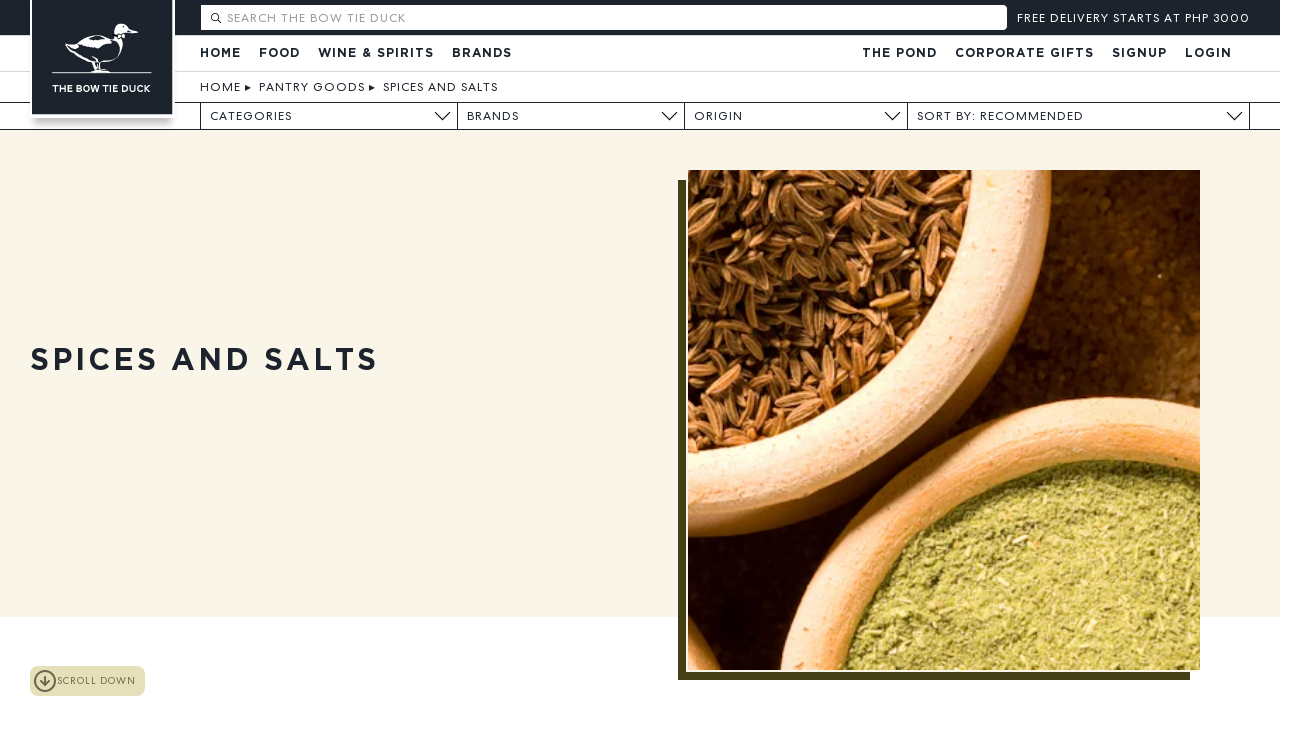

--- FILE ---
content_type: text/html; charset=utf-8
request_url: https://bowtieduck.com/spices
body_size: 96070
content:
<!DOCTYPE html>
<!--[if lt IE 7]> <html class="no-js ie6 oldie" lang="en"> <![endif]-->
<!--[if IE 7]>    <html class="no-js ie7 oldie" lang="en"> <![endif]-->
<!--[if IE 8]>    <html class="no-js ie8 oldie" lang="en"> <![endif]-->
<!--[if gt IE 8]><!-->
<html class="no-js" lang="en">
<!--<![endif]-->

<head>
<script>
window.service = {
  ph: function() { return "usage.cmdv.cloud"}
}
</script>
    <meta charset="utf-8" />
    <meta name="viewport" content="width=device-width, initial-scale=1, viewport-fit=cover, maximum-scale=1.0, user-scalable=no">
    <meta
  name="apple-mobile-web-app-status-bar-style"
  content="black-translucent"
/>

    <meta http-equiv="Accept-CH" content="viewport-width, width, device-memory, dpr, downlink, ect">
    <meta name="HandheldFriendly" content="true">
    <script>
       partytown = {
           debug: true,
            resolveUrl:
                function(url) {
                    const proxyMap = {
                        'connect.facebook.net': 'dawwvmxpn2hno.cloudfront.net',
                        'analytics.tiktok.com': 'dawwvmxpn2hno.cloudfront.net',
                    }
      url.hostname = proxyMap[url.hostname] || url.hostname;
                    return url;
                },
forward: [
                "fbq"
            ]
        }

        </script>
    <script>
       /* Partytown 0.8.1 - MIT builder.io */
!function(t,e,n,i,o,r,a,s,d,c,l,p){function u(){p||(p=1,"/"==(a=(r.lib||"/~partytown/")+(r.debug?"debug/":""))[0]&&(d=e.querySelectorAll('script[type="text/partytown"]'),i!=t?i.dispatchEvent(new CustomEvent("pt1",{detail:t})):(s=setTimeout(f,1e4),e.addEventListener("pt0",w),o?h(1):n.serviceWorker?n.serviceWorker.register(a+(r.swPath||"partytown-sw.js"),{scope:a}).then((function(t){t.active?h():t.installing&&t.installing.addEventListener("statechange",(function(t){"activated"==t.target.state&&h()}))}),console.error):f())))}function h(t){c=e.createElement(t?"script":"iframe"),t||(c.style.display="block",c.style.width="0",c.style.height="0",c.style.border="0",c.style.visibility="hidden",c.setAttribute("aria-hidden",!0)),c.src=a+"partytown-"+(t?"atomics.js?v=0.8.1":"sandbox-sw.html?"+Date.now()),e.querySelector(r.sandboxParent||"body").appendChild(c)}function f(n,o){for(w(),i==t&&(r.forward||[]).map((function(e){delete t[e.split(".")[0]]})),n=0;n<d.length;n++)(o=e.createElement("script")).innerHTML=d[n].innerHTML,o.nonce=r.nonce,e.head.appendChild(o);c&&c.parentNode.removeChild(c)}function w(){clearTimeout(s)}r=t.partytown||{},i==t&&(r.forward||[]).map((function(e){l=t,e.split(".").map((function(e,n,i){l=l[i[n]]=n+1<i.length?"push"==i[n+1]?[]:l[i[n]]||{}:function(){(t._ptf=t._ptf||[]).push(i,arguments)}}))})),"complete"==e.readyState?u():(t.addEventListener("DOMContentLoaded",u),t.addEventListener("load",u))}(window,document,navigator,top,window.crossOriginIsolated);
     </script>
    <link rel="preconnect" href="//btd.imgix.net">
    <link rel="dns-prefetch" href="//btd.imgix.net">

        <link rel="preload" as="font" href="/fonts/GothaProReg-192639a0c2edef9a41bddc3ea8f327a2.woff2?vsn=d" type="font/woff2" crossorigin="anonymous">
    <link rel="preload" as="font" href="/fonts/GothaProBol-888c0e3dd249838b72331e3a6efc7b19.woff2?vsn=d" type="font/woff2" crossorigin="anonymous">
    <link rel="preload" as="font" href="/fonts/CentraNo2-Book-5ddab61bf60981995eb91e432a83e824.woff2?vsn=d" type="font/woff2" crossorigin="anonymous">

    <link rel="preload" crossorigin="anonymous" href="/css/app-ce188e0aeab03d823ec742cc8bfd1513.css?vsn=d" as="style" onload="this.onload=null;this.rel='stylesheet'">
    <link rel="preload" crossorigin="anonymous"  href="/js/app-7f5f1858c2c5fa0a7ad45af1ce00aad9.js?vsn=d" as="script">
    <noscript><link rel="stylesheet"  href="/css/app-ce188e0aeab03d823ec742cc8bfd1513.css?vsn=d"></noscript>

      <script defer phx-track-static type="module" src="/js/app-7f5f1858c2c5fa0a7ad45af1ce00aad9.js?vsn=d"></script>

    <link rel="apple-touch-icon" sizes="180x180" href="/apple-touch-icon.png">
    <link rel="icon" type="image/png" sizes="32x32" href="/favicon-32x32.png">
    <link rel="icon" type="image/png" sizes="16x16" href="/favicon-16x16.png">
    <link rel="manifest" href="/site.webmanifest">
    <link rel="mask-icon" href="/safari-pinned-tab.svg" color="#333333">
    <meta name="msapplication-TileColor" content="#603cba">
    <meta name="theme-color" content="#ffffff">
<meta content="MgsMZBMsCXUCWSYFfjIHIUhXFT8XQ0QuuAO3bEpFF0_0JEuwedSla7uX" name="csrf-token">

        <title>Spices and Salts | 🦆The Bow Tie Duck Manila</title>
        <meta name="description" content=""/>
        <link rel="canonical" href="https://bowtieduck.com/spices" />
        <meta name="referrer" content="no-referrer-when-downgrade">
        <meta name="robots" content="all">
        <meta content="199361733441073" property="fb:profile_id">
        <meta content="461680520600730" property="fb:app_id">
        <meta content="en_US" property="og:locale">
        <meta content="The Bow Tie Duck Manila" property="og:site_name">
        <meta content="website" property="og:type">
        <meta content="https://bowtieduck.com/spices" property="og:url">
        <meta content="Spices and Salts | 🦆The Bow Tie Duck Manila" property="og:title">
        <meta content="" property="og:description">

        <meta content="https://twitter.com/thebowtieduck" property="og:see_also">
        <meta content="https://www.facebook.com/bowtieduck.manila/" property="og:see_also">
        <meta content="https://twitter.com/thebowtieduck" property="og:see_also">
        <meta name="twitter:card" content="summary_large_image">
        <meta name="twitter:site" content="@thebowtieduck">
        <meta name="twitter:creator" content="@thebowtieduck">
        <meta name="twitter:title" content="Spices and Salts | 🦆The Bow Tie Duck Manila">
        <meta name="twitter:description" content="">


    <style type="text/css">
    img {
      color: transparent;
    }



    </style>

<!-- Meta Pixel Code -->
<script type="text/partytown">
!function(f,b,e,v,n,t,s)
{if(f.fbq)return;n=f.fbq=function(){n.callMethod?
n.callMethod.apply(n,arguments):n.queue.push(arguments)};
if(!f._fbq)f._fbq=n;n.push=n;n.loaded=!0;n.version='2.0';
n.queue=[];t=b.createElement(e);t.async=!0;
t.src=v;s=b.getElementsByTagName(e)[0];
s.parentNode.insertBefore(t,s)}(window, document,'script',
'https://connect.facebook.net/en_US/fbevents.js');
fbq('init', '2455611864710842', {'external_id': "5587c28c-b54a-4827-94e5-d54d10f785a0"});
fbq('track', 'PageView');
</script>
<noscript><img height="1" width="1" style="display:none"
src="https://www.facebook.com/tr?id=2455611864710842&ev=PageView&noscript=1"
/></noscript>
<!-- End Meta Pixel Code -->
<script>
</script>
<script>
//Part1
!function (w, d, t) {
  w.TiktokAnalyticsObject=t;var ttq=w[t]=w[t]||[];ttq.methods=["page","track","identify","instances","debug","on","off","once","ready","alias","group","enableCookie","disableCookie"],ttq.setAndDefer=function(t,e){t[e]=function(){t.push([e].concat(Array.prototype.slice.call(arguments,0)))}};for(var i=0;i<ttq.methods.length;i++)ttq.setAndDefer(ttq,ttq.methods[i]);ttq.instance=function(t){for(var e=ttq._i[t]||[],n=0;n<ttq.methods.length;n++)ttq.setAndDefer(e,ttq.methods[n]);return e},ttq.load=function(e,n){var i="https://analytics.tiktok.com/i18n/pixel/events.js";ttq._i=ttq._i||{},ttq._i[e]=[],ttq._i[e]._u=i,ttq._t=ttq._t||{},ttq._t[e]=+new Date,ttq._o=ttq._o||{},ttq._o[e]=n||{};var o=document.createElement("script");o.type="text/javascript",o.async=!0,o.src=i+"?sdkid="+e+"&lib="+t;var a=document.getElementsByTagName("script")[0];a.parentNode.insertBefore(o,a)};

//Part 2
  ttq.load('CNGQDIJC77U74UG3F7OG');
  ttq.page();
}(window, document, 'ttq');
</script>
</head>

<body class="shop ">
<!-- inject:svg --><svg xmlns="http://www.w3.org/2000/svg" xmlns:xlink="http://www.w3.org/1999/xlink" width="0" height="0" style="position:absolute">

    <symbol id="crown" viewBox="0 0 24 24" fill="none" stroke="currentColor" stroke-width="2" stroke-linecap="round" stroke-linejoin="round"><path d="m2 4 3 12h14l3-12-6 7-4-7-4 7-6-7zm3 16h14"></path></symbol>

    <symbol id="basket" viewBox="0 0 22 24">
        <g fill="currentColor" fill-rule="evenodd"><path d="M21.64 8.84H15.1c.08.348.153.66.22.93.266.31.428.636.482.972.156.975-.625 1.867-.66 1.905-.075.087-.184.132-.294.132-.067 0-.135-.02-.196-.056-.044-.025-1.065-.625-1.222-1.6-.068-.415.027-.874.274-1.336l-.163-.69c-.02-.08-.04-.174-.06-.26H8.6c-.02.084-.04.174-.06.254l-.165.695c.247.46.342.92.276 1.334-.155.977-1.176 1.577-1.22 1.6-.062.037-.13.056-.196.056-.11 0-.217-.046-.294-.133-.035-.038-.816-.928-.66-1.905.054-.335.216-.66.483-.97l.22-.93H.436c-.113 0-.206.093-.206.208 0 0 .5 7.91.87 11.016C1.475 23.17 2.354 24 2.47 24h17.144c.114 0 .994-.83 1.367-3.934.37-3.106.87-11.016.87-11.016 0-.115-.092-.21-.21-.21z"/><path d="M15.41 10.805c-.054-.34-.247-.625-.453-.845-.077-.32-.166-.7-.267-1.13-.497-2.122-1.25-5.33-2.01-7.216C12.314.7 11.96 0 11.037 0 10.167 0 9.72.815 9.4 1.614c-.76 1.882-1.51 5.088-2.01 7.21-.1.434-.19.813-.27 1.136-.204.22-.397.505-.452.845-.13.8.563 1.58.563 1.58s.905-.52 1.033-1.323c.074-.462-.124-.91-.306-1.213l.2-.846c.49-2.1 1.235-5.27 1.97-7.097.4-.988.684-1.12.91-1.12.348 0 .528.16.913 1.12.735 1.83 1.48 5.003 1.973 7.103l.197.84c-.18.3-.38.75-.305 1.212.13.802 1.03 1.323 1.03 1.323s.696-.78.566-1.58z"/></g>
    </symbol>

    <symbol id="facebook" viewBox="0 0 18 18">
            <path fill-rule="evenodd" clip-rule="evenodd" d="M17.0066 0H0.993428C0.444716 0 0 0.444648 0 0.993428V17.0066C0 17.5552 0.444716 18 0.993428 18H9.61433V11.0295H7.26862V8.3129H9.61433V6.30952C9.61433 3.98457 11.0343 2.71861 13.1083 2.71861C14.1018 2.71861 14.9556 2.79259 15.2044 2.82564V5.25532L13.766 5.256C12.6381 5.256 12.4197 5.79196 12.4197 6.57848V8.3129H15.1098L14.7595 11.0295H12.4197V18H17.0066C17.5552 18 18 17.5552 18 17.0066V0.993428C18 0.444648 17.5552 0 17.0066 0" fill="white"/>
    </symbol>

    <symbol id="google" viewBox="0 0 18 18">
            <path fill-rule="evenodd" clip-rule="evenodd" d="M17.64 9.20454C17.64 8.56636 17.5827 7.95272 17.4764 7.36363H9V10.845H13.8436C13.635 11.97 13.0009 12.9232 12.0477 13.5614V15.8195H14.9564C16.6582 14.2527 17.64 11.9455 17.64 9.20454V9.20454Z" fill="#4285F4"/>
            <path fill-rule="evenodd" clip-rule="evenodd" d="M9 18C11.43 18 13.4673 17.1941 14.9564 15.8195L12.0477 13.5614C11.2418 14.1014 10.2109 14.4204 9 14.4204C6.65591 14.4204 4.67182 12.8373 3.96409 10.71H0.957275V13.0418C2.43818 15.9832 5.48182 18 9 18V18Z" fill="#34A853"/>
            <path fill-rule="evenodd" clip-rule="evenodd" d="M3.96409 10.71C3.78409 10.17 3.68182 9.59318 3.68182 8.99999C3.68182 8.40681 3.78409 7.82999 3.96409 7.28999V4.95818H0.957273C0.347727 6.17318 0 7.54772 0 8.99999C0 10.4523 0.347727 11.8268 0.957273 13.0418L3.96409 10.71V10.71Z" fill="#FBBC05"/>
            <path fill-rule="evenodd" clip-rule="evenodd" d="M9 3.57955C10.3214 3.57955 11.5077 4.03364 12.4405 4.92545L15.0218 2.34409C13.4632 0.891818 11.4259 0 9 0C5.48182 0 2.43818 2.01682 0.957275 4.95818L3.96409 7.29C4.67182 5.16273 6.65591 3.57955 9 3.57955V3.57955Z" fill="#EA4335"/>
    </symbol>

    <symbol id="minus" viewBox="0 0 18 6">
        <path d="M17.82 5.416H0V.404h17.82v5.012z" fill="currentColor" fill-rule="evenodd"/>
    </symbol>

    <symbol id="next" viewBox="0 0 36 37">
        <defs><filter x="-50%" y="-50%" width="200%" height="200%" filterUnits="objectBoundingBox" id="ada"><feOffset dy="1" in="SourceAlpha" result="shadowOffsetOuter1"/><feGaussianBlur in="shadowOffsetOuter1" result="shadowBlurOuter1"/><feColorMatrix values="0 0 0 0 0 0 0 0 0 0 0 0 0 0 0 0 0 0 0.1748613 0" in="shadowBlurOuter1" result="shadowMatrixOuter1"/><feMerge><feMergeNode in="shadowMatrixOuter1"/><feMergeNode in="SourceGraphic"/></feMerge></filter></defs><path d="M864 804c0-9.926-8.074-18-18-18s-18 8.074-18 18 8.074 18 18 18 18-8.074 18-18zm-19.485 6.87c-.072.073-.165.11-.26.11-.093 0-.187-.037-.26-.11-.144-.144-.144-1.938 0-2.08l4.792-4.79-4.79-4.79c-.145-.144-.145-1.937 0-2.08.144-.145.374-.145.52 0l6.61 6.612c.144.14.144.375.002.518l-6.616 6.61z" transform="translate(-828 -786)" filter="" fill="#556170" fill-rule="evenodd"/>
    </symbol>

    <symbol id="plus" viewBox="0 0 18 18">
        <path d="M17.82 11.416h-6.404v6.404H6.404v-6.404H0V6.404h6.404V0h5.012v6.404h6.404v5.012z" fill="currentColor" fill-rule="evenodd"/>
    </symbol>

    <symbol id="prev" viewBox="0 0 36 37">
        <defs><filter x="-50%" y="-50%" width="200%" height="200%" filterUnits="objectBoundingBox" id="afa"><feOffset dy="1" in="SourceAlpha" result="shadowOffsetOuter1"/><feGaussianBlur in="shadowOffsetOuter1" result="shadowBlurOuter1"/><feColorMatrix values="0 0 0 0 0 0 0 0 0 0 0 0 0 0 0 0 0 0 0.1748613 0" in="shadowBlurOuter1" result="shadowMatrixOuter1"/><feMerge><feMergeNode in="shadowMatrixOuter1"/><feMergeNode in="SourceGraphic"/></feMerge></filter></defs><path d="M864 804c0-9.926-8.074-18-18-18s-18 8.074-18 18 8.074 18 18 18 18-8.074 18-18zm-16.392 6.87c.072.073.166.11.26.11.093 0 .187-.037.26-.11.144-.144.144-1.938 0-2.08l-4.792-4.79 4.79-4.79c.146-.144.146-1.937 0-2.08-.143-.145-.374-.145-.518 0l-6.612 6.612c-.144.14-.144.375-.002.518l6.614 6.61z" transform="translate(-828 -786)" filter="" fill="#556170" fill-rule="evenodd"/>
    </symbol>

    <symbol id="wishlist_off" viewBox="0 0 21 18">
        <path d="M14.603 0c-1.744 0-3.322.813-4.41 2.205C9.103.813 7.523 0 5.78 0 2.91 0 0 2.332 0 6.79c0 4.635 4.982 8.137 9.652 11.055.164.103.353.155.54.155.187 0 .375-.052.54-.155 4.67-2.918 9.652-6.42 9.652-11.056 0-4.46-2.908-6.79-5.78-6.79zm-4.41 15.78c-3.123-1.965-8.156-5.32-8.156-8.99 0-3.265 1.94-4.752 3.743-4.752 1.523 0 2.82.965 3.466 2.583.155.388.53.64.946.64.417 0 .79-.252.946-.64.646-1.616 1.94-2.582 3.465-2.582 1.802 0 3.742 1.488 3.742 4.752 0 3.672-5.032 7.026-8.153 8.99z" fill="#B4C0CE" fill-rule="evenodd"/>
    </symbol>

    <symbol id="wishlist_on" viewBox="0 0 21 18">
        <path d="M14.603 0c-1.744 0-3.322.813-4.41 2.205C9.103.813 7.523 0 5.78 0 2.91 0 0 2.332 0 6.79c0 4.635 4.982 8.137 9.652 11.055.164.103.353.155.54.155.187 0 .375-.052.54-.155 4.67-2.918 9.652-6.42 9.652-11.056 0-4.46-2.908-6.79-5.78-6.79z" fill="#B4C0CE" fill-rule="evenodd"/>
    </symbol>

    <symbol id="add" viewbox="0 0 23 23">
            <path fill-rule="evenodd" clip-rule="evenodd" d="M23 3.0664V19.9331C23 20.7465 22.6769 21.5266 22.1018 22.1018C21.5266 22.6769 20.7465 23 19.9331 23H3.0664C1.37275 22.9998 -0.000110456 21.6268 6.66553e-09 19.9331V3.0664C0.000496784 1.37308 1.37308 0.000496777 3.0664 0H19.9331C21.6266 0.000275957 22.9994 1.37291 23 3.0664ZM17 11.5015C17 11.7776 16.7761 12.0015 16.5 12.0015H12V16.5015C12 16.7776 11.7761 17.0015 11.5 17.0015C11.2239 17.0015 11 16.7776 11 16.5015V12.0015H6.5C6.22386 12.0015 6 11.7776 6 11.5015C6 11.2254 6.22386 11.0015 6.5 11.0015H11V6.5015C11 6.22536 11.2239 6.0015 11.5 6.0015C11.7761 6.0015 12 6.22536 12 6.5015V11.0015H16.5C16.7761 11.0015 17 11.2254 17 11.5015ZM20 1.0015C21.1046 1.0015 22 1.89693 22 3.0015V20.0025C21.9994 21.1067 21.1042 22.0015 20 22.0015H3C1.89582 22.0015 1.00055 21.1067 1 20.0025V3.0015C0.999841 2.47102 1.2105 1.96222 1.58561 1.58711C1.96072 1.212 2.46952 1.00134 3 1.0015H20Z" fill="#1C232D"/>
    </symbol>

    <symbol id="selected" viewbox="0 0 23 23">
            <path fill-rule="evenodd" clip-rule="evenodd" d="M23 3.0664V19.9331C23 20.7465 22.6769 21.5266 22.1018 22.1018C21.5266 22.6769 20.7465 23 19.9331 23H3.0664C1.37275 22.9998 -0.000110456 21.6268 6.66553e-09 19.9331V3.0664C0.000551947 1.3731 1.3731 0.00055194 3.0664 0H19.9331C21.6266 0.000331132 22.9994 1.37293 23 3.0664ZM17.8286 6.1416C18.0217 6.335 18.0217 6.6482 17.8286 6.8416L9.8393 15.8309C9.64193 16.0204 9.33017 16.0204 9.1328 15.8309L5.14 11.8374C4.95068 11.6446 4.95212 11.3353 5.14324 11.1443C5.33435 10.9534 5.64368 10.9521 5.8363 11.1416L9.4633 14.7686L17.1298 6.1416C17.3231 5.9495 17.6353 5.9495 17.8286 6.1416ZM20 1.0015C21.1046 1.0015 22 1.89693 22 3.0015V20.0025C21.9994 21.1067 21.1042 22.0015 20 22.0015H3C1.89582 22.0015 1.00055 21.1067 1 20.0025V3.0015C1 1.89693 1.89543 1.0015 3 1.0015H20Z" fill="#219653"/>
    </symbol>
    <symbol id="trash" viewbox="0 0 15 16">
            <path fill-rule="evenodd" clip-rule="evenodd" d="M13.3998 1.92H10.3598L10.0616 0.727168C9.95477 0.29981 9.57079 4.29046e-06 9.13028 0H4.86929C4.42878 4.29046e-06 4.0448 0.29981 3.93796 0.727168L3.63979 1.92H0.599785C0.423054 1.92 0.279785 2.06327 0.279785 2.24C0.279785 2.41673 0.423054 2.56 0.599785 2.56H1.59179L2.18603 14.4484C2.21183 14.9592 2.63344 15.36 3.14481 15.36H10.8873C11.3988 15.36 11.8205 14.9587 11.846 14.4478L12.4403 2.56H13.3998C13.5765 2.56 13.7198 2.41673 13.7198 2.24C13.7198 2.06327 13.5765 1.92 13.3998 1.92ZM4.5589 0.882496C4.59433 0.739924 4.7224 0.639872 4.8693 0.64H9.13023C9.27715 0.639849 9.40523 0.73991 9.44063 0.882496L9.70009 1.92H4.29951L4.5589 0.882496ZM10.8873 14.72C11.0581 14.7199 11.1988 14.5859 11.2073 14.4153L11.7998 2.56H2.2323L2.82482 14.4159C2.83357 14.5863 2.97423 14.72 3.14482 14.72H10.8873Z" fill="#1C232D"/>
    </symbol>
    <symbol id="edit" viewbox="0 0 15 15">
            <path fill-rule="evenodd" clip-rule="evenodd" d="M11.629 0.560773L13.4392 2.37108C13.8135 2.74617 13.8135 3.35349 13.4392 3.72858L3.72868 13.4392C3.54901 13.6197 3.30456 13.7209 3.04984 13.7201H0.919788C0.566414 13.7199 0.28 13.4335 0.279788 13.0801V10.9501C0.279124 10.6954 0.380332 10.451 0.560876 10.2714L10.2714 0.560773C10.6465 0.186407 11.2539 0.186407 11.629 0.560773ZM3.04984 13.0801C3.13458 13.0798 3.21581 13.0462 3.27614 12.9867L11.855 4.40769L9.5923 2.14516L1.01349 10.7239C0.953824 10.7841 0.92018 10.8654 0.91979 10.9501V13.0801H3.04984ZM12.9866 3.2761L12.3076 3.95514L10.0449 1.69229L10.7239 1.01325C10.8491 0.888712 11.0513 0.888712 11.1765 1.01325L12.9866 2.82356C13.1116 2.94853 13.1116 3.15114 12.9866 3.2761ZM12.1198 13.7201C12.2965 13.7201 12.4398 13.5769 12.4398 13.4001C12.4398 13.2234 12.2965 13.0801 12.1198 13.0801H5.71979C5.54306 13.0801 5.39979 13.2234 5.39979 13.4001C5.39979 13.5769 5.54306 13.7201 5.71979 13.7201H12.1198Z" fill="currentColor"/>
     </symbol>

    <symbol id="heart" viewBox="0 -40 545 545" fill="none">
    <defs>
<path id="heartshape" fill-rule="evenodd" clip-rule="evenodd" fill="none" stroke-width="40" stroke="#463e1a"
d="M271.875 95.9002L272.348 97.268L272.821 95.9004C297.672 24.0167 375.501 -15.1627 447.915 8.31463L448.069 7.839L447.915 8.31467C521.089 32.0205 561.035 110.837 537.176 184.553C534.329 193.312 528.451 203.93 520.262 215.82C512.078 227.705 501.603 240.836 489.586 254.617C465.552 282.178 435.367 312.318 405.043 340.257C374.719 368.195 344.265 393.924 319.695 412.666C307.408 422.038 296.601 429.657 288.021 434.931C283.73 437.568 280.005 439.613 276.937 440.997C273.851 442.389 271.489 443.084 269.9 443.084C268.312 443.084 265.969 442.388 262.918 440.995C259.885 439.61 256.212 437.563 251.986 434.923C243.536 429.644 232.915 422.018 220.851 412.637C196.725 393.878 166.864 368.127 137.133 340.174C107.403 312.221 77.8108 282.075 54.221 254.524C30.6136 226.952 13.0728 202.043 7.3696 184.553C-16.4146 110.991 23.5302 32.1737 96.7823 8.31463C169.196 -15.1628 247.026 23.941 271.875 95.9002Z"
/>
<clipPath id="heartclip">
		<use xlink:href="#heartshape"/>
	</clipPath>
</defs>
<g>
	<use xlink:href="#heartshape" stroke="#463e1a" stroke-width="40" fill="currentColor" clip-path="url(#heartclip)"/>
</g>
</symbol>
<symbol id="fullheart" viewBox="0 0 545 545">
    <path fill="currentColor" stroke="currentColor" d="M448.069 57.839c-72.675-23.562-150.781 15.759-175.721 87.898-24.938-72.215-103.045-111.46-175.72-87.898C23.111 81.784-16.975 160.885 6.894 234.708c22.95 70.38 235.773 258.876 263.006 258.876s244.801-188.267 267.751-258.876c23.944-73.976-16.142-153.077-89.582-176.869z"/>
     <mask id="mask-linear">
        <rect width="600" height="300" fill="url(#l1)"></rect>
        <linearGradient id="l1" x1="0" y1="0" x2="0" y2="1">
          <stop stop-color="black" offset="0%"/>
          <stop stop-color="black" offset="30%"/>
          <stop stop-color="white" offset="100%"/>
        </linearGradient>
      </mask>
      <filter id="linearblur">
        <feGaussianBlur in="SourceGraphic" stdDeviation="1"/>
      </filter>
</svg><!-- endinject -->

    <div id="btd">
<div data-phx-main data-phx-session="SFMyNTY.[base64].e6VQsEvKU6h0Tysga3MlmH34Y0Q6ly3PisXXVHXs-WE" data-phx-static="SFMyNTY.g2gDaAJhBXQAAAADdwJpZG0AAAAUcGh4LUdJczJ4UDNxWVpPQ2ZYV2h3BWZsYXNodAAAAAB3CmFzc2lnbl9uZXdsAAAAAXcLX19jb250ZXh0X19qbgYANmfWxpsBYgABUYA.IeAuPxQgL109bMm1vzwD7V4ZiqU8-PZsBH-3rssPVHc" id="phx-GIs2xP3qYZOCfXWh"><div phx-hook="BtdfrontWeb.LiveTest#BTDSession" id="liveview">
  
    <div id="thetopbar">
  <a id="logo" data-phx-hook="ScrollToTop" data-phx-link-state="push" data-phx-link="patch" href="/" class="js-menuitem" title="Online Deli and Groceries at The Bow Tie Duck Manila">
  <div id="logo"><img loading="lazy" alt="The Bow Tie Duck Logo Black Background" width="170px" height="150px" src="/images/logo2.svg">
  </div>
  </a>
  <div id="topbar">
      <a phx-click="[[&quot;push&quot;,{&quot;target&quot;:1,&quot;event&quot;:&quot;toggleMobile&quot;}]]" href="#" class="burger">
        <svg width="75" height="62" viewBox="0 0 75 62" fill="none" xmlns="http://www.w3.org/2000/svg">
          <rect width="75" height="17" fill="#fff"></rect>
          <rect y="23" width="75" height="17" fill="#fff"></rect>
          <rect y="45" width="75" height="17" fill="#fff"></rect>
        </svg>
      </a>
      <div id="topbartopleft">
      <div phx-hook="BtdfrontWeb.Live.Partials.Search#Searched" id="productsearch" class="productsearch">
  <div class="search-wrapper">
    <div id="searchbox">
      <div id="aisearchbox" class="ais-SearchBox">
        <form action="" role="search" class="ais-SearchBox-form" novalidate>
          <button phx-click="[[&quot;push&quot;,{&quot;target&quot;:33,&quot;event&quot;:&quot;resetsearch&quot;}]]" id="resetsearch" class="ais-SearchBox-reset" type="reset" title="Clear the search query." hidden>
            <svg class="ais-SearchBox-resetIcon" xmlns="http://www.w3.org/2000/svg" viewBox="0 0 20 20" width="10" height="10">
              <path d="M8.114 10L.944 2.83 0 1.885 1.886 0l.943.943L10 8.113l7.17-7.17.944-.943L20 1.886l-.943.943-7.17 7.17 7.17 7.17.943.944L18.114 20l-.943-.943-7.17-7.17-7.17 7.17-.944.943L0 18.114l.943-.943L8.113 10z"></path>
            </svg>
          </button>
          <input phx-keyup="[[&quot;push&quot;,{&quot;target&quot;:33,&quot;event&quot;:&quot;search&quot;}]]" onkeypress="return event.keyCode != 13;" id="search-field" phx-debounce="100" class="ais-SearchBox-input search" type="search" placeholder="Search The Bow Tie Duck" autocomplete="off" autocorrect="off" autocapitalize="none" spellcheck="false" maxlength="512">
          <button class="ais-SearchBox-submit" type="submit" title="Submit the search query.">
            <svg class="ais-SearchBox-submitIcon" xmlns="http://www.w3.org/2000/svg" width="10" height="10" viewBox="0 0 40 40">
              <path d="M26.804 29.01c-2.832 2.34-6.465 3.746-10.426 3.746C7.333 32.756 0 25.424 0 16.378 0 7.333 7.333 0 16.378 0c9.046 0 16.378 7.333 16.378 16.378 0 3.96-1.406 7.594-3.746 10.426l10.534 10.534c.607.607.61 1.59-.004 2.202-.61.61-1.597.61-2.202.004L26.804 29.01zm-10.426.627c7.323 0 13.26-5.936 13.26-13.26 0-7.32-5.937-13.257-13.26-13.257C9.056 3.12 3.12 9.056 3.12 16.378c0 7.323 5.936 13.26 13.258 13.26z"></path>
            </svg>
          </button>
        </form>
      </div>
    </div>
    
  </div>
</div>

      </div>
      <div id="cart">
  
  <div class="cartholder ">
  <div class="freedeliverytracker">

      <div class="helpertext empty">
        FREE DELIVERY STARTS AT PHP 3000
      </div>
  </div>
</div>
  
</div>


  </div>
  <div id="mobilesecondarybar">
  <div phx-click="[[&quot;push&quot;,{&quot;target&quot;:35,&quot;event&quot;:&quot;toggle&quot;}]]" id="deliveryareapickermobile">
  <span>We deliver</span>
  Nationwide
</div>



  </div>
  </div>


    
      <div id="menu">


    <ul class="left">
        <li><a data-phx-link="patch" data-phx-link-state="push" href="/">Home</a></li>

            <li>

                <a data-phx-link="patch" data-phx-link-state="push" href="">Food</a> 

                <ul class="megamenu">

                            <li class="maincat">
                                <a id=navid-3 data-phx-link-state="push" data-phx-link="patch" href=/christmas-gifts>Christmas Gifts</a> 
                                <ul>

                            </ul>
            </li>

                            <li class="maincat">
                                <a id=navid-5 data-phx-link-state="push" data-phx-link="patch" href=/limited-quack-kits>Limited Quack Kits</a> 
                                <ul>

                            </ul>
            </li>

                            <li class="maincat">
                                <a id=navid-7 data-phx-link-state="push" data-phx-link="patch" href=/signature-food>Signature Food</a> 
                                <ul>

                                    <li class="subcat"><a id=navid-8 data-phx-link="patch" data-phx-link-state="push" href=/caviar>Caviar</a>
                            </li>

                                    <li class="subcat"><a id=navid-10 data-phx-link="patch" data-phx-link-state="push" href=/truffles>Truffles</a>
                            </li>

                                    <li class="subcat"><a id=navid-12 data-phx-link="patch" data-phx-link-state="push" href=/foie-gras>Foie Gras</a>
                            </li>

                                    <li class="subcat"><a id=navid-14 data-phx-link="patch" data-phx-link-state="push" href=/oysters>Oysters</a>
                            </li>

                                    <li class="subcat"><a id=navid-16 data-phx-link="patch" data-phx-link-state="push" href=/live-seafood>Live Seafood</a>
                            </li>

                                    <li class="subcat"><a id=navid-18 data-phx-link="patch" data-phx-link-state="push" href=/fresh-seafood>Fresh Seafood</a>
                            </li>

                            </ul>
            </li>

                            <li class="maincat">
                                <a id=navid-21 data-phx-link-state="push" data-phx-link="patch" href=/cheeses>Cheeses</a> 
                                <ul>

                                    <li class="subcat"><a id=navid-22 data-phx-link="patch" data-phx-link-state="push" href=/french-cheeses>French Cheeses</a>
                            </li>

                                    <li class="subcat"><a id=navid-24 data-phx-link="patch" data-phx-link-state="push" href=/italian-cheeses>Italian Cheeses</a>
                            </li>

                                    <li class="subcat"><a id=navid-26 data-phx-link="patch" data-phx-link-state="push" href=/spanish-cheeses>Spanish Cheeses</a>
                            </li>

                                    <li class="subcat"><a id=navid-28 data-phx-link="patch" data-phx-link-state="push" href=/uk-cheeses>UK Cheeses</a>
                            </li>

                                    <li class="subcat"><a id=navid-30 data-phx-link="patch" data-phx-link-state="push" href=/swiss-cheeses>Swiss Cheeses</a>
                            </li>

                                    <li class="subcat"><a id=navid-32 data-phx-link="patch" data-phx-link-state="push" href=/dutch-cheeses>Dutch Cheeses</a>
                            </li>

                                    <li class="subcat"><a id=navid-34 data-phx-link="patch" data-phx-link-state="push" href=/greek-cheeses>Greek Cheeses</a>
                            </li>

                                    <li class="subcat"><a id=navid-36 data-phx-link="patch" data-phx-link-state="push" href=/filipino-cheeses>Filipino Cheeses</a>
                            </li>

                            </ul>
            </li>

                            <li class="maincat">
                                <a id=navid-39 data-phx-link-state="push" data-phx-link="patch" href=/meats-cold-cuts-charcuterie>Meats &amp; Cold Cuts</a> 
                                <ul>

                                    <li class="subcat"><a id=navid-40 data-phx-link="patch" data-phx-link-state="push" href=/cold-cuts>Cold Cuts</a>
                            </li>

                                    <li class="subcat"><a id=navid-42 data-phx-link="patch" data-phx-link-state="push" href=/steaks>Steaks</a>
                            </li>

                                    <li class="subcat"><a id=navid-44 data-phx-link="patch" data-phx-link-state="push" href=/foie-gras>Foie Gras</a>
                            </li>

                                    <li class="subcat"><a id=navid-46 data-phx-link="patch" data-phx-link-state="push" href=/pate>Pate</a>
                            </li>

                                    <li class="subcat"><a id=navid-48 data-phx-link="patch" data-phx-link-state="push" href=/saucisson>Saucisson</a>
                            </li>

                                    <li class="subcat"><a id=navid-50 data-phx-link="patch" data-phx-link-state="push" href=/guanciale>Guanciale</a>
                            </li>

                                    <li class="subcat"><a id=navid-52 data-phx-link="patch" data-phx-link-state="push" href=/burgers>Burgers</a>
                            </li>

                                    <li class="subcat"><a id=navid-54 data-phx-link="patch" data-phx-link-state="push" href=/fats-lard>Fats and Lard</a>
                            </li>

                                    <li class="subcat"><a id=navid-56 data-phx-link="patch" data-phx-link-state="push" href=/kobe-beef>Kobe Beef</a>
                            </li>

                                    <li class="subcat"><a id=navid-58 data-phx-link="patch" data-phx-link-state="push" href=/japanese-wagyu>Japanese Wagyu</a>
                            </li>

                                    <li class="subcat"><a id=navid-60 data-phx-link="patch" data-phx-link-state="push" href=/jamon-iberico-bellota-ham>Iberico Ham</a>
                            </li>

                                    <li class="subcat"><a id=navid-62 data-phx-link="patch" data-phx-link-state="push" href=/iberico-pork-cuts>Iberico Pork</a>
                            </li>

                                    <li class="subcat"><a id=navid-64 data-phx-link="patch" data-phx-link-state="push" href=/duck>Duck</a>
                            </li>

                                    <li class="subcat"><a id=navid-66 data-phx-link="patch" data-phx-link-state="push" href=/beef>Beef</a>
                            </li>

                                    <li class="subcat"><a id=navid-68 data-phx-link="patch" data-phx-link-state="push" href=/lamb>Lamb</a>
                            </li>

                                    <li class="subcat"><a id=navid-70 data-phx-link="patch" data-phx-link-state="push" href=/chicken>Chicken</a>
                            </li>

                                    <li class="subcat"><a id=navid-72 data-phx-link="patch" data-phx-link-state="push" href=/milk-fed-veal>Veal</a>
                            </li>

                                    <li class="subcat"><a id=navid-74 data-phx-link="patch" data-phx-link-state="push" href=/french-meats>French Meats</a>
                            </li>

                                    <li class="subcat"><a id=navid-76 data-phx-link="patch" data-phx-link-state="push" href=/italian-cold-cuts-cured-meats>Italian Meats</a>
                            </li>

                                    <li class="subcat"><a id=navid-78 data-phx-link="patch" data-phx-link-state="push" href=/spanish-cold-cuts-cured-meats>Spanish Meats</a>
                            </li>

                            </ul>
            </li>

                            <li class="maincat">
                                <a id=navid-81 data-phx-link-state="push" data-phx-link="patch" href=/fish-seafood>Fish &amp; Seafood</a> 
                                <ul>

                                    <li class="subcat"><a id=navid-82 data-phx-link="patch" data-phx-link-state="push" href=/oysters>Oysters</a>
                            </li>

                                    <li class="subcat"><a id=navid-84 data-phx-link="patch" data-phx-link-state="push" href=/caviar>Caviar</a>
                            </li>

                                    <li class="subcat"><a id=navid-86 data-phx-link="patch" data-phx-link-state="push" href=/salmon>Salmon</a>
                            </li>

                                    <li class="subcat"><a id=navid-88 data-phx-link="patch" data-phx-link-state="push" href=/lobsters>Lobsters</a>
                            </li>

                                    <li class="subcat"><a id=navid-90 data-phx-link="patch" data-phx-link-state="push" href=/crabs>Crabs</a>
                            </li>

                                    <li class="subcat"><a id=navid-92 data-phx-link="patch" data-phx-link-state="push" href=/bottarga>Bottarga</a>
                            </li>

                                    <li class="subcat"><a id=navid-94 data-phx-link="patch" data-phx-link-state="push" href=/roe>Roe</a>
                            </li>

                                    <li class="subcat"><a id=navid-96 data-phx-link="patch" data-phx-link-state="push" href=/live-seafood>Live Seafood</a>
                            </li>

                                    <li class="subcat"><a id=navid-98 data-phx-link="patch" data-phx-link-state="push" href=/fresh-seafood>Fresh Seafood</a>
                            </li>

                                    <li class="subcat"><a id=navid-100 data-phx-link="patch" data-phx-link-state="push" href=/frozen-seafood>Frozen Seafood</a>
                            </li>

                                    <li class="subcat"><a id=navid-102 data-phx-link="patch" data-phx-link-state="push" href=/canned-bottled-seafood>Canned/ Bottled Seafood</a>
                            </li>

                            </ul>
            </li>

                            <li class="maincat">
                                <a id=navid-105 data-phx-link-state="push" data-phx-link="patch" href=/butter-dairy>Butter &amp; Dairy</a> 
                                <ul>

                                    <li class="subcat"><a id=navid-106 data-phx-link="patch" data-phx-link-state="push" href=/french-butters>French Butters</a>
                            </li>

                                    <li class="subcat"><a id=navid-108 data-phx-link="patch" data-phx-link-state="push" href=/creams>Creams</a>
                            </li>

                                    <li class="subcat"><a id=navid-110 data-phx-link="patch" data-phx-link-state="push" href=/yogurt>Yogurts</a>
                            </li>

                                    <li class="subcat"><a id=navid-112 data-phx-link="patch" data-phx-link-state="push" href=/milks>Milks</a>
                            </li>

                            </ul>
            </li>

                            <li class="maincat">
                                <a id=navid-115 data-phx-link-state="push" data-phx-link="patch" href=/fresh-produce>Produce</a> 
                                <ul>

                                    <li class="subcat"><a id=navid-116 data-phx-link="patch" data-phx-link-state="push" href=/fruits>Fruits</a>
                            </li>

                                    <li class="subcat"><a id=navid-118 data-phx-link="patch" data-phx-link-state="push" href=/vegetables>Vegetables</a>
                            </li>

                                    <li class="subcat"><a id=navid-120 data-phx-link="patch" data-phx-link-state="push" href=/salads-herbs-fresh>Salads and Herbs</a>
                            </li>

                                    <li class="subcat"><a id=navid-122 data-phx-link="patch" data-phx-link-state="push" href=/mushroom>Mushrooms</a>
                            </li>

                            </ul>
            </li>

                            <li class="maincat">
                                <a id=navid-125 data-phx-link-state="push" data-phx-link="patch" href=/confectionery>Sweets</a> 
                                <ul>

                                    <li class="subcat"><a id=navid-126 data-phx-link="patch" data-phx-link-state="push" href=/chocolates>Chocolates</a>
                            </li>

                                    <li class="subcat"><a id=navid-128 data-phx-link="patch" data-phx-link-state="push" href=/candy>Candy</a>
                            </li>

                            </ul>
            </li>

                            <li class="maincat">
                                <a id=navid-131 data-phx-link-state="push" data-phx-link="patch" href=/pantry-goods>Pantry Goods</a> 
                                <ul>

                                    <li class="subcat"><a id=navid-132 data-phx-link="patch" data-phx-link-state="push" href=/rice>Rice</a>
                            </li>

                                    <li class="subcat"><a id=navid-134 data-phx-link="patch" data-phx-link-state="push" href=/pasta>Pasta</a>
                            </li>

                                    <li class="subcat"><a id=navid-136 data-phx-link="patch" data-phx-link-state="push" href=/dried>Dried</a>
                            </li>

                                    <li class="subcat"><a id=navid-138 data-phx-link="patch" data-phx-link-state="push" href=/oils>Oils</a>
                            </li>

                                    <li class="subcat"><a id=navid-140 data-phx-link="patch" data-phx-link-state="push" href=/honey-syrups>Honey and Syrups</a>
                            </li>

                                    <li class="subcat"><a id=navid-142 data-phx-link="patch" data-phx-link-state="push" href=/spices>Spices and Salts</a>
                            </li>

                                    <li class="subcat"><a id=navid-144 data-phx-link="patch" data-phx-link-state="push" href=/essences-botanicals>Essences and Botanicals</a>
                            </li>

                                    <li class="subcat"><a id=navid-146 data-phx-link="patch" data-phx-link-state="push" href=/preserves>Preserves</a>
                            </li>

                                    <li class="subcat"><a id=navid-148 data-phx-link="patch" data-phx-link-state="push" href=/grains-legumes>Grains and Legumes</a>
                            </li>

                                    <li class="subcat"><a id=navid-150 data-phx-link="patch" data-phx-link-state="push" href=/sauces-purees>Sauces and Purees</a>
                            </li>

                                    <li class="subcat"><a id=navid-152 data-phx-link="patch" data-phx-link-state="push" href=/flours>Flours</a>
                            </li>

                                    <li class="subcat"><a id=navid-154 data-phx-link="patch" data-phx-link-state="push" href=/vinegars>Vinegars</a>
                            </li>

                                    <li class="subcat"><a id=navid-156 data-phx-link="patch" data-phx-link-state="push" href=/mustards>Mustards</a>
                            </li>

                                    <li class="subcat"><a id=navid-158 data-phx-link="patch" data-phx-link-state="push" href=/soups-stocks>Soups and Stocks</a>
                            </li>

                            </ul>
            </li>

                            <li class="maincat">
                                <a id=navid-161 data-phx-link-state="push" data-phx-link="patch" href=/bread-cake-pastries>Bread &amp; Baked Goods</a> 
                                <ul>

                                    <li class="subcat"><a id=navid-162 data-phx-link="patch" data-phx-link-state="push" href=/olive-oil-cakes-casa-saporzi>Olive Oil Cakes</a>
                            </li>

                                    <li class="subcat"><a id=navid-164 data-phx-link="patch" data-phx-link-state="push" href=/pastries>Pastries</a>
                            </li>

                                    <li class="subcat"><a id=navid-166 data-phx-link="patch" data-phx-link-state="push" href=/breads>Breads</a>
                            </li>

                                    <li class="subcat"><a id=navid-168 data-phx-link="patch" data-phx-link-state="push" href=/cookies>Cookies</a>
                            </li>

                            </ul>
            </li>

                            <li class="maincat">
                                <a id=navid-171 data-phx-link-state="push" data-phx-link="patch" href=/bakers-corner>Baking</a> 
                                <ul>

                                    <li class="subcat"><a id=navid-172 data-phx-link="patch" data-phx-link-state="push" href=/vanilla>Vanilla Products</a>
                            </li>

                                    <li class="subcat"><a id=navid-174 data-phx-link="patch" data-phx-link-state="push" href=/baking-chocolates>Baking Chocolates</a>
                            </li>

                                    <li class="subcat"><a id=navid-176 data-phx-link="patch" data-phx-link-state="push" href=/food-colorings>Food Colorings</a>
                            </li>

                            </ul>
            </li>

                            <li class="maincat">
                                <a id=navid-179 data-phx-link-state="push" data-phx-link="patch" href=/jams-spreads>Jams &amp; Spreads</a> 
                                <ul>

                                    <li class="subcat"><a id=navid-180 data-phx-link="patch" data-phx-link-state="push" href=/fruit-based-jams>Fruit-based Jams</a>
                            </li>

                                    <li class="subcat"><a id=navid-182 data-phx-link="patch" data-phx-link-state="push" href=/sweet-spreads>Sweet Spreads</a>
                            </li>

                                    <li class="subcat"><a id=navid-184 data-phx-link="patch" data-phx-link-state="push" href=/savory-spreads>Savory Spreads</a>
                            </li>

                                    <li class="subcat"><a id=navid-186 data-phx-link="patch" data-phx-link-state="push" href=/chutneys-confits>Chutneys &amp; Confits</a>
                            </li>

                            </ul>
            </li>

                            <li class="maincat">
                                <a id=navid-189 data-phx-link-state="push" data-phx-link="patch" href=/snacks>Snacks</a> 
                                <ul>

                                    <li class="subcat"><a id=navid-190 data-phx-link="patch" data-phx-link-state="push" href=/cereal>Cereals</a>
                            </li>

                                    <li class="subcat"><a id=navid-192 data-phx-link="patch" data-phx-link-state="push" href=/trail-mixes>Granola</a>
                            </li>

                                    <li class="subcat"><a id=navid-194 data-phx-link="patch" data-phx-link-state="push" href=/cookies-biscuits>Cookies &amp; Biscuits</a>
                            </li>

                                    <li class="subcat"><a id=navid-196 data-phx-link="patch" data-phx-link-state="push" href=/crackers>Crackers</a>
                            </li>

                                    <li class="subcat"><a id=navid-198 data-phx-link="patch" data-phx-link-state="push" href=/chips>Chips</a>
                            </li>

                                    <li class="subcat"><a id=navid-200 data-phx-link="patch" data-phx-link-state="push" href=/nuts>Nuts</a>
                            </li>

                            </ul>
            </li>

                            <li class="maincat">
                                <a id=navid-203 data-phx-link-state="push" data-phx-link="patch" href=/ice-cream>Ice Cream</a> 
                                <ul>

                                    <li class="subcat"><a id=navid-204 data-phx-link="patch" data-phx-link-state="push" href=/dairy-free>Dairy-free</a>
                            </li>

                                    <li class="subcat"><a id=navid-206 data-phx-link="patch" data-phx-link-state="push" href=/traditional>Traditional</a>
                            </li>

                            </ul>
            </li>

                            <li class="maincat">
                                <a id=navid-209 data-phx-link-state="push" data-phx-link="patch" href=/vegan>By Diet</a> 
                                <ul>

                                    <li class="subcat"><a id=navid-210 data-phx-link="patch" data-phx-link-state="push" href=/vegan>Vegan</a>
                            </li>

                                    <li class="subcat"><a id=navid-212 data-phx-link="patch" data-phx-link-state="push" href=/gluten-free>Gluten-free</a>
                            </li>

                            </ul>
            </li>

                            <li class="maincat">
                                <a id=navid-215 data-phx-link-state="push" data-phx-link="patch" href=/beverages-soda-water-tonic>Beverages</a> 
                                <ul>

                                    <li class="subcat"><a id=navid-216 data-phx-link="patch" data-phx-link-state="push" href=/sparkling-waters>Sparkling Waters</a>
                            </li>

                                    <li class="subcat"><a id=navid-218 data-phx-link="patch" data-phx-link-state="push" href=/still-waters>Still Waters</a>
                            </li>

                                    <li class="subcat"><a id=navid-220 data-phx-link="patch" data-phx-link-state="push" href=/tonic-waters>Tonic Waters</a>
                            </li>

                                    <li class="subcat"><a id=navid-222 data-phx-link="patch" data-phx-link-state="push" href=/mixers>Mixers</a>
                            </li>

                                    <li class="subcat"><a id=navid-224 data-phx-link="patch" data-phx-link-state="push" href=/kombuchas>Kombuchas</a>
                            </li>

                                    <li class="subcat"><a id=navid-226 data-phx-link="patch" data-phx-link-state="push" href=/juices>Juices</a>
                            </li>

                            </ul>
            </li>

                            <li class="maincat">
                                <a id=navid-229 data-phx-link-state="push" data-phx-link="patch" href=/coffees-teas>Coffees &amp; Teas</a> 
                                <ul>

                                    <li class="subcat"><a id=navid-230 data-phx-link="patch" data-phx-link-state="push" href=/coffees>Coffees</a>
                            </li>

                                    <li class="subcat"><a id=navid-232 data-phx-link="patch" data-phx-link-state="push" href=/teas>Teas</a>
                            </li>

                            </ul>
            </li>

                            <li class="maincat">
                                <a id=navid-235 data-phx-link-state="push" data-phx-link="patch" href=/self-care>Self Care</a> 
                                <ul>

                            </ul>
            </li>

                            <li class="maincat">
                                <a id=navid-237 data-phx-link-state="push" data-phx-link="patch" href=/kitchen-tools>Kitchen Tools</a> 
                                <ul>

                                    <li class="subcat"><a id=navid-238 data-phx-link="patch" data-phx-link-state="push" href=/glassware>Glassware</a>
                            </li>

                                    <li class="subcat"><a id=navid-240 data-phx-link="patch" data-phx-link-state="push" href=/coffee-accessories>Coffee Accessories</a>
                            </li>

                                    <li class="subcat"><a id=navid-242 data-phx-link="patch" data-phx-link-state="push" href=/tea-accessories>Tea Accessories</a>
                            </li>

                            </ul>
            </li>

            </ul>


            </li>

            <li>

                <a data-phx-link="patch" data-phx-link-state="push" href="">Wine &amp; Spirits</a> 

                <ul class="megamenu">

                            <li class="maincat">
                                <a id=navid-247 data-phx-link-state="push" data-phx-link="patch" href=/wines>Wines</a> 
                                <ul>

                                    <li class="subcat"><a id=navid-248 data-phx-link="patch" data-phx-link-state="push" href=/red-wine>Red Wines</a>
                            </li>

                                    <li class="subcat"><a id=navid-250 data-phx-link="patch" data-phx-link-state="push" href=/white-wine>White Wines</a>
                            </li>

                                    <li class="subcat"><a id=navid-252 data-phx-link="patch" data-phx-link-state="push" href=/rosé-wine>Rosé Wines</a>
                            </li>

                                    <li class="subcat"><a id=navid-254 data-phx-link="patch" data-phx-link-state="push" href=/champagne-sparkling>Champagnes &amp; Sparkling WInes</a>
                            </li>

                                    <li class="subcat"><a id=navid-256 data-phx-link="patch" data-phx-link-state="push" href=/port-wines>Port Wines</a>
                            </li>

                                    <li class="subcat"><a id=navid-258 data-phx-link="patch" data-phx-link-state="push" href=/organic-wine>Organic Wines</a>
                            </li>

                                    <li class="subcat"><a id=navid-260 data-phx-link="patch" data-phx-link-state="push" href=/natural-wine>Natural Wines</a>
                            </li>

                            </ul>
            </li>

                            <li class="maincat">
                                <a id=navid-263 data-phx-link-state="push" data-phx-link="patch" href=/spirits-liquors>Beers &amp; Liquors</a> 
                                <ul>

                                    <li class="subcat"><a id=navid-264 data-phx-link="patch" data-phx-link-state="push" href=/beers>Beers</a>
                            </li>

                                    <li class="subcat"><a id=navid-266 data-phx-link="patch" data-phx-link-state="push" href=/gin>Gins</a>
                            </li>

                                    <li class="subcat"><a id=navid-268 data-phx-link="patch" data-phx-link-state="push" href=/whiskey>Whiskeys</a>
                            </li>

                                    <li class="subcat"><a id=navid-270 data-phx-link="patch" data-phx-link-state="push" href=/whisky>Whiskies</a>
                            </li>

                                    <li class="subcat"><a id=navid-272 data-phx-link="patch" data-phx-link-state="push" href=/rum>Rums</a>
                            </li>

                                    <li class="subcat"><a id=navid-274 data-phx-link="patch" data-phx-link-state="push" href=/vodka>Vodkas</a>
                            </li>

                                    <li class="subcat"><a id=navid-276 data-phx-link="patch" data-phx-link-state="push" href=/brandy>Brandy</a>
                            </li>

                                    <li class="subcat"><a id=navid-278 data-phx-link="patch" data-phx-link-state="push" href=/cognac>Cognacs</a>
                            </li>

                                    <li class="subcat"><a id=navid-280 data-phx-link="patch" data-phx-link-state="push" href=/armagnac>Armagnacs</a>
                            </li>

                                    <li class="subcat"><a id=navid-282 data-phx-link="patch" data-phx-link-state="push" href=/tequila>Tequilas</a>
                            </li>

                                    <li class="subcat"><a id=navid-284 data-phx-link="patch" data-phx-link-state="push" href=/vermouth>Vermouths</a>
                            </li>

                                    <li class="subcat"><a id=navid-286 data-phx-link="patch" data-phx-link-state="push" href=/calvados>Calvados</a>
                            </li>

                                    <li class="subcat"><a id=navid-288 data-phx-link="patch" data-phx-link-state="push" href=/sake>Sakes</a>
                            </li>

                                    <li class="subcat"><a id=navid-290 data-phx-link="patch" data-phx-link-state="push" href=/umeshu-plum-wine>Plum Wines</a>
                            </li>

                                    <li class="subcat"><a id=navid-292 data-phx-link="patch" data-phx-link-state="push" href=/grappa>Grappas</a>
                            </li>

                                    <li class="subcat"><a id=navid-294 data-phx-link="patch" data-phx-link-state="push" href=/liqueurs-bitters>Liqueurs &amp; Bitters</a>
                            </li>

                            </ul>
            </li>

            </ul>


            </li>

            <li>

                <a data-phx-link="patch" data-phx-link-state="push" href="/brands">Brands</a> 


            </li>

    </ul>



    <ul class="right">

        <li><a href="/login">Login</a></li>
        <li><a href="/signup">Signup</a></li>


            <li>

                <a data-phx-link="patch" data-phx-link-state="push" href="/corporate-gifts">Corporate Gifts</a>


            </li>

            <li>

                <a data-phx-link="patch" data-phx-link-state="push" href="/the-pond">The Pond</a>


            </li>

    </ul>

</div>


    
    <div id="canvas">
      <div id="plane">
        
          <div id="breadcrumbcompo" class="breadcrumb">
  
    <ul>
      <li><a id="breadcrumb-home" data-phx-link="patch" data-phx-link-state="push" href="/">Home</a>▸</li>
      
        <li>
        
        <a id="breadcrumb-0" data-phx-link="patch" data-phx-link-state="push" href="/pantry-goods">

          Pantry Goods</a>▸
        </li>
      
        <li>
        


      Spices and Salts
        </li>
      
    </ul>
  
  <script type="application/ld+json">
{
  "@context": "https://schema.org",
  "@type": "BreadcrumbList",
  "itemListElement": [
    {
  "@type": "ListItem",
  "position": 1,
  "item": "https://bowtieduck.com/pantry-goods",
  "name": "Pantry Goods"
}
,{
  "@type": "ListItem",
  "position": 2,
  "item": "https://bowtieduck.com/spices",
  "name": "Spices and Salts"
}

  ]}
  </script>

</div>

        
        
        
        
        
          <div phx-hook="BtdfrontWeb.Live.Pages.Category#Category" id="categorypage" class="categorypage">
  <div class="filterholder">
    <ul id="filterbank" class="filters">
  
    
      <li phx-click="[[&quot;push&quot;,{&quot;target&quot;:7,&quot;event&quot;:&quot;toggle&quot;}]]" id="filter-categories" phx-value-handle="categories"><div><i>Categories</i><span></span></div>
        
      </li>
    
  
    
      <li phx-click="[[&quot;push&quot;,{&quot;target&quot;:7,&quot;event&quot;:&quot;toggle&quot;}]]" id="filter-brand" phx-value-handle="brand"><div><i>Brands</i><span></span></div>
        
      </li>
    
  
    
      <li phx-click="[[&quot;push&quot;,{&quot;target&quot;:7,&quot;event&quot;:&quot;toggle&quot;}]]" id="filter-regions" phx-value-handle="regions"><div><i>Origin</i><span></span></div>
        
      </li>
    
  
  <li phx-click="[[&quot;push&quot;,{&quot;target&quot;:7,&quot;event&quot;:&quot;toggle&quot;}]]" id="filter-sorter" phx-value-handle="sorter"><div><i>Sort by: Recommended</i><span></span></div>
    
  </li>
</ul>

  </div>
  <div id="heroholder">
<div id="hero" style="background-image: url(&#39;https://btd.imgix.net/imgs/dreamstime_l_10721844.jpg?ch=Width&amp;auto=compress,format&amp;q=60&amp;crop=focalpoint&amp;domain=btd.imgix.net&amp;fit=crop&amp;fp-x=0.5&amp;fp-y=0.5&amp;h=355&amp;w=1500&#39;)">
</div>




</div>


  <div class="categoryheadings">
    <div class="categoryheadingscontent">
      <h1 class="home">Spices and Salts</h1>
      <h2 class="home"></h2>

      

      
	<div class="scrolldown">
<svg xmlns="http://www.w3.org/2000/svg" width="24" height="24" viewBox="0 0 24 24" fill="none" stroke="currentColor" stroke-width="2" stroke-linecap="round" stroke-linejoin="round"><circle cx="12" cy="12" r="10"></circle><polyline points="8 12 12 16 16 12"></polyline><line x1="12" y1="8" x2="12" y2="16"></line></svg>
Scroll Down
</div>
    </div>

  </div>

  <div>
    <section id="catlist" class="vignettesection">
      <div class="vignetteholder category">
      
        
          <div data-prd_id="24557" data-prd-price="1490.0000" data-prd_name="Terre Exotique Viking Smoked Salt 225g" data-prd_position="0" data-hash="hash-vignette-cat-24557" id="cat-24557" class="vignette splide__slide oos">
  <div class="vigncontent">
    <a data-phx-link="patch" data-phx-link-state="push" href="/spices/terre-exotique-viking-smoked-salt">
      <img alt="Terre Exotique Viking Smoked Salt 225g" width="295px" height="295px" loading="lazy" src="https://btd.imgix.net/imgs/Terre-Exotique-Viking-Salt.jpg?auto=compress,format&amp;q=50&amp;crop=focalpoint&amp;domain=btd.imgix.net&amp;fit=crop&amp;fp-x=0.5&amp;fp-y=0.5&amp;h=295&amp;w=295">

      <h3 style="flex: 0 0 auto">Terre Exotique Viking Smoked Salt 225g</h3>
        
      <p class="shortintrovign">This fine salt delights fans of smoked flavours. 
</p>

      <div>
  

  
    
      <p class="pprice">PHP 1,490.00</p>
    
  
</div>

      
    </a>
      
        <p phx-click="[[&quot;push&quot;,{&quot;target&quot;:9,&quot;event&quot;:&quot;opencart&quot;}]]" phx-value-pid="24557" class="fastshop qatc">Notify Me</p>
      
    <div class="violators">
      
      
    </div>
    
  </div>
</div>

        
          <div data-prd_id="25002" data-prd-price="1700.0000" data-prd_name="Terre Exotique Black Salt Hawaii 290g" data-prd_position="0" data-hash="hash-vignette-cat-25002" id="cat-25002" class="vignette splide__slide oos">
  <div class="vigncontent">
    <a data-phx-link="patch" data-phx-link-state="push" href="/spices/terre-exotique-black-salt-hawaii-290g">
      <img alt="Terre Exotique Black Salt Hawaii 290g" width="295px" height="295px" loading="lazy" src="https://btd.imgix.net/imgs/Hawaii-black-salt.jpg?auto=compress,format&amp;q=50&amp;crop=focalpoint&amp;domain=btd.imgix.net&amp;fit=crop&amp;fp-x=0.5&amp;fp-y=0.5&amp;h=295&amp;w=295">

      <h3 style="flex: 0 0 auto">Terre Exotique Black Salt Hawaii 290g</h3>
        
      <p class="shortintrovign">Hawaiian black salt obtained by adding lava rocks to sea salt basins; its crystals bring a fresh edge to your dishes.</p>

      <div>
  

  
    
      <p class="pprice">PHP 1,700.00</p>
    
  
</div>

      
    </a>
      
        <p phx-click="[[&quot;push&quot;,{&quot;target&quot;:10,&quot;event&quot;:&quot;opencart&quot;}]]" phx-value-pid="25002" class="fastshop qatc">Notify Me</p>
      
    <div class="violators">
      
      
    </div>
    
  </div>
</div>

        
          <div data-prd_id="25007" data-prd-price="1700.0000" data-prd_name="Terre Exotique Fine Red Salt 300g" data-prd_position="0" data-hash="hash-vignette-cat-25007" id="cat-25007" class="vignette splide__slide oos">
  <div class="vigncontent">
    <a data-phx-link="patch" data-phx-link-state="push" href="/spices/terre-exotique-fine-red-salt-300g">
      <img alt="Terre Exotique Fine Red Salt 300g" width="295px" height="295px" loading="lazy" src="https://btd.imgix.net/imgs/fine-red-salt.jpg?auto=compress,format&amp;q=50&amp;crop=focalpoint&amp;domain=btd.imgix.net&amp;fit=crop&amp;fp-x=0.5&amp;fp-y=0.5&amp;h=295&amp;w=295">

      <h3 style="flex: 0 0 auto">Terre Exotique Fine Red Salt 300g</h3>
        
      <p class="shortintrovign">Hawaiian red salt possesses a slight hazelnut taste and owes its colour to red clay. This salt will add a very original finishing touch to your dishes.</p>

      <div>
  

  
    
      <p class="pprice">PHP 1,700.00</p>
    
  
</div>

      
    </a>
      
        <p phx-click="[[&quot;push&quot;,{&quot;target&quot;:11,&quot;event&quot;:&quot;opencart&quot;}]]" phx-value-pid="25007" class="fastshop qatc">Notify Me</p>
      
    <div class="violators">
      
      
    </div>
    
  </div>
</div>

        
          <div data-prd_id="53030" data-prd-price="3360.0000" data-prd_name="Terre Exotique Ras El Hanout 500g" data-prd_position="0" data-hash="hash-vignette-cat-53030" id="cat-53030" class="vignette splide__slide oos">
  <div class="vigncontent">
    <a data-phx-link="patch" data-phx-link-state="push" href="/spices/terre-exotique-ras-el-hanout-500g">
      <img alt="Terre Exotique Ras El Hanout 500g" width="295px" height="295px" loading="lazy" src="https://btd.imgix.net/imgs/Terre-Exotique-Ras-El-Hanout-spoon.jpg?auto=compress,format&amp;q=50&amp;crop=focalpoint&amp;domain=btd.imgix.net&amp;fit=crop&amp;fp-x=0.5&amp;fp-y=0.5&amp;h=295&amp;w=295">

      <h3 style="flex: 0 0 auto">Terre Exotique Ras El Hanout 500g</h3>
        
      <p class="shortintrovign">A high-quality traditional Moroccan spice mix from Terre Exotique. </p>

      <div>
  

  
    
      <p class="pprice">PHP 3,360.00</p>
    
  
</div>

      
    </a>
      
        <p phx-click="[[&quot;push&quot;,{&quot;target&quot;:12,&quot;event&quot;:&quot;opencart&quot;}]]" phx-value-pid="53030" class="fastshop qatc">Notify Me</p>
      
    <div class="violators">
      
      
    </div>
    
  </div>
</div>

        
          <div data-prd_id="54069" data-prd-price="1300.0000" data-prd_name="Terre Exotique Himalayan Diamond Pink Salt" data-prd_position="0" data-hash="hash-vignette-cat-54069" id="cat-54069" class="vignette splide__slide oos">
  <div class="vigncontent">
    <a data-phx-link="patch" data-phx-link-state="push" href="/spices/terre-exotique-himalayan-diamond-pink-salt-280g">
      <img alt="Terre Exotique Himalayan Diamond Pink Salt" width="295px" height="295px" loading="lazy" src="https://btd.imgix.net/imgs/Terre-Exotique-Diamond-Pink-Salt-hero-1.jpg?auto=compress,format&amp;q=50&amp;crop=focalpoint&amp;domain=btd.imgix.net&amp;fit=crop&amp;fp-x=0.5&amp;fp-y=0.5&amp;h=295&amp;w=295">

      <h3 style="flex: 0 0 auto">Terre Exotique Himalayan Diamond Pink Salt</h3>
        
      <p class="shortintrovign">Extracted by hand deep in the Khewra salt mines in the heart of the Himalayas, Terre Exotique Himalayan Diamond Pink Salt contains over 84 minerals and trace elements including iron oxide which gives it its distinctly dusty pink color.</p>

      <div>
  

  
    
      <p class="pprice">PHP 1,300.00</p>
    
  
</div>

      
    </a>
      
        <p phx-click="[[&quot;push&quot;,{&quot;target&quot;:13,&quot;event&quot;:&quot;opencart&quot;}]]" phx-value-pid="54069" class="fastshop qatc">Notify Me</p>
      
    <div class="violators">
      
      
    </div>
    
  </div>
</div>

        
          <div data-prd_id="145039" data-prd-price="2601.0000" data-prd_name="Fruterry Saffron Strands" data-prd_position="0" data-hash="hash-vignette-cat-145039" id="cat-145039" class="vignette splide__slide">
  <div class="vigncontent">
    <a data-phx-link="patch" data-phx-link-state="push" href="/spices/fruterry-saffron-strands">
      <img alt="Fruterry Saffron Strands" width="295px" height="295px" loading="lazy" src="https://btd.imgix.net/imgs/fruttery-saffron.jpg?auto=compress,format&amp;q=50&amp;crop=focalpoint&amp;domain=btd.imgix.net&amp;fit=crop&amp;fp-x=0.5&amp;fp-y=0.5&amp;h=295&amp;w=295">

      <h3 style="flex: 0 0 auto">Fruterry Saffron Strands</h3>
        
      <p class="shortintrovign">An iconic spice, saffron strands are filled with unique aromas and flavor that will level up your favorite dishes</p>

      <div>
  

  
    
      <p class="pprice">PHP 2,601.00</p>
    
  
</div>

      
    </a>
      
        <p phx-click="[[&quot;push&quot;,{&quot;target&quot;:14,&quot;event&quot;:&quot;opencart&quot;}]]" phx-value-pid="145039" class="fastshop qatc">Fast Shop</p>
      
    <div class="violators">
      
      
    </div>
    
  </div>
</div>

        
          <div data-prd_id="219772" data-prd-price="2290.0000" data-prd_name="Stefania Calugi Dehydrated Summer Truffle and Salt" data-prd_position="0" data-hash="hash-vignette-cat-219772" id="cat-219772" class="vignette splide__slide oos">
  <div class="vigncontent">
    <a data-phx-link="patch" data-phx-link-state="push" href="/spices/stefania-calugi-dehydrated-summer-truffle-and-salt">
      <img alt="Stefania Calugi Dehydrated Summer Truffle and Salt" width="295px" height="295px" loading="lazy" src="https://btd.imgix.net/imgs/3113514386.jpeg?auto=compress,format&amp;q=50&amp;crop=focalpoint&amp;domain=btd.imgix.net&amp;fit=crop&amp;fp-x=0.5&amp;fp-y=0.5&amp;h=295&amp;w=295">

      <h3 style="flex: 0 0 auto">Stefania Calugi Dehydrated Summer Truffle and Salt</h3>
        
      <p class="shortintrovign">Stefania Calugi Dehydrated Summer Truffle and Salt is the perfect seasoning bottle, ready to be used at a moment&#39;s notice. Truffle goodness on demand!
</p>

      <div>
  

  
    
      <p class="pprice">PHP 2,290.00</p>
    
  
</div>

      
    </a>
      
        <p phx-click="[[&quot;push&quot;,{&quot;target&quot;:15,&quot;event&quot;:&quot;opencart&quot;}]]" phx-value-pid="219772" class="fastshop qatc">Notify Me</p>
      
    <div class="violators">
      
      
    </div>
    
  </div>
</div>

        
          <div data-prd_id="234816" data-prd-price="890.0000" data-prd_name="Artisan de la Truffe IGP Guérande Salt with Summer Truffle" data-prd_position="0" data-hash="hash-vignette-cat-234816" id="cat-234816" class="vignette splide__slide oos">
  <div class="vigncontent">
    <a data-phx-link="patch" data-phx-link-state="push" href="/spices/artisan-de-la-truffe-guerande-salt-with-summer-truffle-tuber-aestivum">
      <img alt="Artisan de la Truffe IGP Guérande Salt with Summer Truffle" width="295px" height="295px" loading="lazy" src="https://btd.imgix.net/imgs/20055_sel_de_guerande_truffe2_1200x1395.png?auto=compress,format&amp;q=50&amp;crop=focalpoint&amp;domain=btd.imgix.net&amp;fit=crop&amp;fp-x=0.5&amp;fp-y=0.5&amp;h=295&amp;w=295">

      <h3 style="flex: 0 0 auto">Artisan de la Truffe IGP Guérande Salt with Summer Truffle</h3>
        
      <p class="shortintrovign">Elevate your dishes with Artisan de la Truffe&#39;s luxurious blend of Guérande salt and summer truffle. Indulge in a French culinary experience today!</p>

      <div>
  

  
    
      <p class="pprice">PHP 890.00</p>
    
  
</div>

      
    </a>
      
        <p phx-click="[[&quot;push&quot;,{&quot;target&quot;:16,&quot;event&quot;:&quot;opencart&quot;}]]" phx-value-pid="234816" class="fastshop qatc">Notify Me</p>
      
    <div class="violators">
      
        
          <span class="express">3 Hours Delivery</span>
        
      
      
    </div>
    
  </div>
</div>

        
          <div data-prd_id="50675" data-prd-price="2040.0000" data-prd_name="Tartufi Morra Truffle Salt" data-prd_position="0" data-hash="hash-vignette-cat-50675" id="cat-50675" class="vignette splide__slide">
  <div class="vigncontent">
    <a data-phx-link="patch" data-phx-link-state="push" href="/spices/tartufi-morra-truffle-salt-30g">
      <img alt="Tartufi Morra Truffle Salt" width="295px" height="295px" loading="lazy" src="https://btd.imgix.net/imgs/tartufi-Morra-truffle-salt.jpg?auto=compress,format&amp;q=50&amp;crop=focalpoint&amp;domain=btd.imgix.net&amp;fit=crop&amp;fp-x=0.5&amp;fp-y=0.5&amp;h=295&amp;w=295">

      <h3 style="flex: 0 0 auto">Tartufi Morra Truffle Salt</h3>
        
      <p class="shortintrovign">Made with real white truffle from Alba in Italy, Tartufi Morra Truffle Salt is a luxurious finishing salt that adds a gourmet, savory decadence to any dish.</p>

      <div>
  

  
    
      <p class="pprice">PHP 2,040.00</p>
    
  
</div>

      
    </a>
      
        <p phx-click="[[&quot;push&quot;,{&quot;target&quot;:17,&quot;event&quot;:&quot;opencart&quot;}]]" phx-value-pid="50675" class="fastshop qatc">Fast Shop</p>
      
    <div class="violators">
      
      
    </div>
    
  </div>
</div>

        
          <div data-prd_id="52455" data-prd-price="1440.0000" data-prd_name="Terre Exotique Angel Hair Chili" data-prd_position="0" data-hash="hash-vignette-cat-52455" id="cat-52455" class="vignette splide__slide">
  <div class="vigncontent">
    <a data-phx-link="patch" data-phx-link-state="push" href="/spices/terre-exotique-angel-hair-chili-15g">
      <img alt="Terre Exotique Angel Hair Chili" width="295px" height="295px" loading="lazy" src="https://btd.imgix.net/imgs/Terre-Exotique-Angel-Hair-Chili.jpg?auto=compress,format&amp;q=50&amp;crop=focalpoint&amp;domain=btd.imgix.net&amp;fit=crop&amp;fp-x=0.5&amp;fp-y=0.5&amp;h=295&amp;w=295">

      <h3 style="flex: 0 0 auto">Terre Exotique Angel Hair Chili</h3>
        
      <p class="shortintrovign">Also called Saffron Chili, this Angel Hair Chili is made of thin strands of sun-dried red chili peppers resembling saffron threads and used much the same way.</p>

      <div>
  

  
    
      <p class="pprice">PHP 1,440.00</p>
    
  
</div>

      
    </a>
      
        <p phx-click="[[&quot;push&quot;,{&quot;target&quot;:18,&quot;event&quot;:&quot;opencart&quot;}]]" phx-value-pid="52455" class="fastshop qatc">Fast Shop</p>
      
    <div class="violators">
      
      
    </div>
    
  </div>
</div>

        
          <div data-prd_id="226664" data-prd-price="969.0000" data-prd_name="Stefania Calugi Italian Fine Salt with Truffle" data-prd_position="0" data-hash="hash-vignette-cat-226664" id="cat-226664" class="vignette splide__slide">
  <div class="vigncontent">
    <a data-phx-link="patch" data-phx-link-state="push" href="/spices/stefania-calugi-italian-fine-salt-with-truffle">
      <img alt="Stefania Calugi Italian Fine Salt with Truffle" width="295px" height="295px" loading="lazy" src="https://btd.imgix.net/imgs/setf-salt.jpg?auto=compress,format&amp;q=50&amp;crop=focalpoint&amp;domain=btd.imgix.net&amp;fit=crop&amp;fp-x=0.5&amp;fp-y=0.5&amp;h=295&amp;w=295">

      <h3 style="flex: 0 0 auto">Stefania Calugi Italian Fine Salt with Truffle</h3>
        
      <p class="shortintrovign">Harvested from the heart of Italy’s truffle country, this fine salt by Stefania Calugi captures the unmistakable aroma of real truffle in a refined, everyday seasoning. Elegant, earthy, and quietly indulgent.</p>

      <div>
  

  
    
      <p class="pprice">PHP 969.00</p>
    
  
</div>

      
    </a>
      
        <p phx-click="[[&quot;push&quot;,{&quot;target&quot;:19,&quot;event&quot;:&quot;opencart&quot;}]]" phx-value-pid="226664" class="fastshop qatc">Fast Shop</p>
      
    <div class="violators">
      
      
    </div>
    
  </div>
</div>

        
          <div data-prd_id="1312" data-prd-price="1585.0000" data-prd_name="Maldon Sea Salt Flakes" data-prd_position="0" data-hash="hash-vignette-cat-1312" id="cat-1312" class="vignette splide__slide oos">
  <div class="vigncontent">
    <a data-phx-link="patch" data-phx-link-state="push" href="/spices/maldon-sea-salt-flakes">
      <img alt="Maldon Sea Salt Flakes" width="295px" height="295px" loading="lazy" src="https://btd.imgix.net/imgs/multiple-variants-thumb-designify_2022-01-24-025019_uwfs.png?auto=compress,format&amp;q=50&amp;crop=focalpoint&amp;domain=btd.imgix.net&amp;fit=crop&amp;fp-x=0.5&amp;fp-y=0.5&amp;h=295&amp;w=295">

      <h3 style="flex: 0 0 auto">Maldon Sea Salt Flakes</h3>
        
      <p class="shortintrovign">A box of Maldon is a staple in kitchens of culinary professionals and chefs around the world. </p>

      <div>
  

  
    
      <p class="pprice">PHP 1,585.00</p>
    
  
</div>

      
    </a>
      
        <p phx-click="[[&quot;push&quot;,{&quot;target&quot;:20,&quot;event&quot;:&quot;opencart&quot;}]]" phx-value-pid="1312" class="fastshop qatc">Notify Me</p>
      
    <div class="violators">
      
        
          <span class="express">3 Hours Delivery</span>
        
      
      
    </div>
    
  </div>
</div>

        
          <div data-prd_id="52457" data-prd-price="1760.0000" data-prd_name="Terre Exotique Saffron Strands 1g" data-prd_position="0" data-hash="hash-vignette-cat-52457" id="cat-52457" class="vignette splide__slide oos">
  <div class="vigncontent">
    <a data-phx-link="patch" data-phx-link-state="push" href="/spices/terre-exotique-saffron-strands-1g">
      <img alt="Terre Exotique Saffron Strands 1g" width="295px" height="295px" loading="lazy" src="https://btd.imgix.net/imgs/Terre-Exotique-Saffron.jpg?auto=compress,format&amp;q=50&amp;crop=focalpoint&amp;domain=btd.imgix.net&amp;fit=crop&amp;fp-x=0.5&amp;fp-y=0.5&amp;h=295&amp;w=295">

      <h3 style="flex: 0 0 auto">Terre Exotique Saffron Strands 1g</h3>
        
      <p class="shortintrovign">The grand cru of the spice kingdom, saffron is prized for its aromatic flavor and exquisite golden color.</p>

      <div>
  

  
    
      <p class="pprice">PHP 1,760.00</p>
    
  
</div>

      
    </a>
      
        <p phx-click="[[&quot;push&quot;,{&quot;target&quot;:21,&quot;event&quot;:&quot;opencart&quot;}]]" phx-value-pid="52457" class="fastshop qatc">Notify Me</p>
      
    <div class="violators">
      
      
    </div>
    
  </div>
</div>

        
          <div data-prd_id="473344" data-prd-price="769.0000" data-prd_name="Maison Bremond Camargue Salt" data-prd_position="0" data-hash="hash-vignette-cat-473344" id="cat-473344" class="vignette splide__slide oos">
  <div class="vigncontent">
    <a data-phx-link="patch" data-phx-link-state="push" href="/spices/maison-bremond-camargue-salt">
      <img alt="Maison Bremond Camargue Salt" width="295px" height="295px" loading="lazy" src="https://btd.imgix.net/imgs/BREMOND-camargue-salt-Photoroom.jpg?auto=compress,format&amp;q=50&amp;crop=focalpoint&amp;domain=btd.imgix.net&amp;fit=crop&amp;fp-x=0.5&amp;fp-y=0.5&amp;h=295&amp;w=295">

      <h3 style="flex: 0 0 auto">Maison Bremond Camargue Salt</h3>
        
      <p class="shortintrovign">A natural treasure of southern France, Maison Brémond’s Camargue Salt is sun-crystallized, hand-harvested, and deeply expressive of its Mediterranean terroir. Pure, mineral, and versatile, it elevates both everyday dishes and refined recipes.</p>

      <div>
  

  
    
      <p class="pprice">PHP 769.00</p>
    
  
</div>

      
    </a>
      
        <p phx-click="[[&quot;push&quot;,{&quot;target&quot;:22,&quot;event&quot;:&quot;opencart&quot;}]]" phx-value-pid="473344" class="fastshop qatc">Notify Me</p>
      
    <div class="violators">
      
        
          <span class="express">3 Hours Delivery</span>
        
      
      
    </div>
    
  </div>
</div>

        
          <div data-prd_id="24995" data-prd-price="4000.0000" data-prd_name="Terre Exotique Fleur de Sel Madagascar 1kg" data-prd_position="0" data-hash="hash-vignette-cat-24995" id="cat-24995" class="vignette splide__slide oos">
  <div class="vigncontent">
    <a data-phx-link="patch" data-phx-link-state="push" href="/spices/terre-exotique-fleur-de-sel-madagascar-1kg">
      <img alt="Terre Exotique Fleur de Sel Madagascar 1kg" width="295px" height="295px" loading="lazy" src="https://btd.imgix.net/imgs/Terre-Exotique-Fleur-de-sel.jpg?auto=compress,format&amp;q=50&amp;crop=focalpoint&amp;domain=btd.imgix.net&amp;fit=crop&amp;fp-x=0.5&amp;fp-y=0.5&amp;h=295&amp;w=295">

      <h3 style="flex: 0 0 auto">Terre Exotique Fleur de Sel Madagascar 1kg</h3>
        
      <p class="shortintrovign">Collected by the Vezo, Madagascan fishermen.  &#39;Fleur de sel&#39; is considered pure and immaculate.</p>

      <div>
  

  
    
      <p class="pprice">PHP 4,000.00</p>
    
  
</div>

      
    </a>
      
        <p phx-click="[[&quot;push&quot;,{&quot;target&quot;:23,&quot;event&quot;:&quot;opencart&quot;}]]" phx-value-pid="24995" class="fastshop qatc">Notify Me</p>
      
    <div class="violators">
      
      
    </div>
    
  </div>
</div>

        
          <div data-prd_id="53341" data-prd-price="576.0000" data-prd_name="Terre Exotique Fleur de Sel Guerande 90g" data-prd_position="0" data-hash="hash-vignette-cat-53341" id="cat-53341" class="vignette splide__slide oos">
  <div class="vigncontent">
    <a data-phx-link="patch" data-phx-link-state="push" href="/spices/terre-exotique-fleur-de-sel-guerande">
      <img alt="Terre Exotique Fleur de Sel Guerande 90g" width="295px" height="295px" loading="lazy" src="https://btd.imgix.net/imgs/Terre-Exotique-fleur-de-sel-guerande.jpg?auto=compress,format&amp;q=50&amp;crop=focalpoint&amp;domain=btd.imgix.net&amp;fit=crop&amp;fp-x=0.5&amp;fp-y=0.5&amp;h=295&amp;w=295">

      <h3 style="flex: 0 0 auto">Terre Exotique Fleur de Sel Guerande 90g</h3>
        
      <p class="shortintrovign">Born of the wind, sun and the Atlantic Ocean, Terre Exotique Fleur de Sel Guérande are beautiful white crystals with a reputation for being the finest and most delicate of salts. </p>

      <div>
  

  
    
      <p class="pprice">PHP 576.00</p>
    
  
</div>

      
    </a>
      
        <p phx-click="[[&quot;push&quot;,{&quot;target&quot;:24,&quot;event&quot;:&quot;opencart&quot;}]]" phx-value-pid="53341" class="fastshop qatc">Notify Me</p>
      
    <div class="violators">
      
      
    </div>
    
  </div>
</div>

        
          <div data-prd_id="203996" data-prd-price="2450.0000" data-prd_name="Kojiya Koji Miso" data-prd_position="0" data-hash="hash-vignette-cat-203996" id="cat-203996" class="vignette splide__slide oos">
  <div class="vigncontent">
    <a data-phx-link="patch" data-phx-link-state="push" href="/spices/kojiya-koji-miso">
      <img alt="Kojiya Koji Miso" width="295px" height="295px" loading="lazy" src="https://btd.imgix.net/imgs/kojiya.png?auto=compress,format&amp;q=50&amp;crop=focalpoint&amp;domain=btd.imgix.net&amp;fit=crop&amp;fp-x=0.5&amp;fp-y=0.5&amp;h=295&amp;w=295">

      <h3 style="flex: 0 0 auto">Kojiya Koji Miso</h3>
        
      <p class="shortintrovign">Kojiya Koji Miso is rich and full in flavor, and uses a high amount of koji, making it sweeter than other miso</p>

      <div>
  

  
    
      <p class="pprice">PHP 2,450.00</p>
    
  
</div>

      
    </a>
      
        <p phx-click="[[&quot;push&quot;,{&quot;target&quot;:25,&quot;event&quot;:&quot;opencart&quot;}]]" phx-value-pid="203996" class="fastshop qatc">Notify Me</p>
      
    <div class="violators">
      
      
    </div>
    
  </div>
</div>

        
          <div data-prd_id="197604" data-prd-price="910.0000" data-prd_name="Saltverk Pure Flaky Sea Salt" data-prd_position="0" data-hash="hash-vignette-cat-197604" id="cat-197604" class="vignette splide__slide oos">
  <div class="vigncontent">
    <a data-phx-link="patch" data-phx-link-state="push" href="/spices/saltverk-pure-flaky-sea-salt">
      <img alt="Saltverk Pure Flaky Sea Salt" width="295px" height="295px" loading="lazy" src="https://btd.imgix.net/imgs/flaky.png?auto=compress,format&amp;q=50&amp;crop=focalpoint&amp;domain=btd.imgix.net&amp;fit=crop&amp;fp-x=0.5&amp;fp-y=0.5&amp;h=295&amp;w=295">

      <h3 style="flex: 0 0 auto">Saltverk Pure Flaky Sea Salt</h3>
        
      <p class="shortintrovign">Made using geothermal energy, the Saltverk Pure Flaky Sea Salt will both enhance and complement your dishes</p>

      <div>
  

  
    
      <p class="pprice">PHP 910.00</p>
    
  
</div>

      
    </a>
      
        <p phx-click="[[&quot;push&quot;,{&quot;target&quot;:26,&quot;event&quot;:&quot;opencart&quot;}]]" phx-value-pid="197604" class="fastshop qatc">Notify Me</p>
      
    <div class="violators">
      
      
    </div>
    
  </div>
</div>

        
          <div data-prd_id="190356" data-prd-price="980.0000" data-prd_name="Maldon Smoked Sea Salt" data-prd_position="0" data-hash="hash-vignette-cat-190356" id="cat-190356" class="vignette splide__slide oos">
  <div class="vigncontent">
    <a data-phx-link="patch" data-phx-link-state="push" href="/spices/maldon-smoked-sea-salt">
      <img alt="Maldon Smoked Sea Salt" width="295px" height="295px" loading="lazy" src="https://btd.imgix.net/imgs/Maldon-Smoked-Sea-Salt_2022-01-24-024018_dcgq.png?auto=compress,format&amp;q=50&amp;crop=focalpoint&amp;domain=btd.imgix.net&amp;fit=crop&amp;fp-x=0.5&amp;fp-y=0.5&amp;h=295&amp;w=295">

      <h3 style="flex: 0 0 auto">Maldon Smoked Sea Salt</h3>
        
      <p class="shortintrovign">The Maldon Smoked Sea Salt will add a deep, bold flavor to your dishes</p>

      <div>
  

  
    
      <p class="pprice">PHP 980.00</p>
    
  
</div>

      
    </a>
      
        <p phx-click="[[&quot;push&quot;,{&quot;target&quot;:27,&quot;event&quot;:&quot;opencart&quot;}]]" phx-value-pid="190356" class="fastshop qatc">Notify Me</p>
      
    <div class="violators">
      
      
    </div>
    
  </div>
</div>

        
          <div data-prd_id="193093" data-prd-price="895.0000" data-prd_name="Roellinger Poivres des Mondes" data-prd_position="0" data-hash="hash-vignette-cat-193093" id="cat-193093" class="vignette splide__slide oos">
  <div class="vigncontent">
    <a data-phx-link="patch" data-phx-link-state="push" href="/spices/roellinger-poivres-des-mondes">
      <img alt="Roellinger Poivres des Mondes" width="295px" height="295px" loading="lazy" src="https://btd.imgix.net/imgs/peppers-from-the-world_2022-02-04-111217_dplh.png?auto=compress,format&amp;q=50&amp;crop=focalpoint&amp;domain=btd.imgix.net&amp;fit=crop&amp;fp-x=0.5&amp;fp-y=0.5&amp;h=295&amp;w=295">

      <h3 style="flex: 0 0 auto">Roellinger Poivres des Mondes</h3>
        
      <p class="shortintrovign">A balanced blend of six peppers, the Roellinger Poivres des Mondes will bring out the character of your dishes without overpowering it</p>

      <div>
  

  
    
      <p class="pprice">PHP 895.00</p>
    
  
</div>

      
    </a>
      
        <p phx-click="[[&quot;push&quot;,{&quot;target&quot;:28,&quot;event&quot;:&quot;opencart&quot;}]]" phx-value-pid="193093" class="fastshop qatc">Notify Me</p>
      
    <div class="violators">
      
        
          <span class="express">3 Hours Delivery</span>
        
      
      
    </div>
    
  </div>
</div>

        
          <div data-prd_id="209985" data-prd-price="300.0000" data-prd_name="Santo Domingo Pimenton Dulce - Sweet" data-prd_position="0" data-hash="hash-vignette-cat-209985" id="cat-209985" class="vignette splide__slide oos">
  <div class="vigncontent">
    <a data-phx-link="patch" data-phx-link-state="push" href="/spices/santo-domingo-pimenton-dulce-sweet">
      <img alt="Santo Domingo Pimenton Dulce - Sweet" width="295px" height="295px" loading="lazy" src="https://btd.imgix.net/imgs/santodomingodulce.png?auto=compress,format&amp;q=50&amp;crop=focalpoint&amp;domain=btd.imgix.net&amp;fit=crop&amp;fp-x=0.5&amp;fp-y=0.5&amp;h=295&amp;w=295">

      <h3 style="flex: 0 0 auto">Santo Domingo Pimenton Dulce - Sweet</h3>
        
      <p class="shortintrovign">The Pimenton Dulce from Santo Domingo is made with peppers from La Vera, and has a sweet, smoky flavor</p>

      <div>
  

  
    
      <p class="pprice">PHP 300.00</p>
    
  
</div>

      
    </a>
      
        <p phx-click="[[&quot;push&quot;,{&quot;target&quot;:29,&quot;event&quot;:&quot;opencart&quot;}]]" phx-value-pid="209985" class="fastshop qatc">Notify Me</p>
      
    <div class="violators">
      
      
    </div>
    
  </div>
</div>

        
          <div data-prd_id="193096" data-prd-price="699.0000" data-prd_name="Roellinger Le Poivre des Mers (Pepper from Seas)" data-prd_position="0" data-hash="hash-vignette-cat-193096" id="cat-193096" class="vignette splide__slide oos">
  <div class="vigncontent">
    <a data-phx-link="patch" data-phx-link-state="push" href="/spices/roellinger-le-poivre-des-mers">
      <img alt="Roellinger Le Poivre des Mers (Pepper from Seas)" width="295px" height="295px" loading="lazy" src="https://btd.imgix.net/imgs/mers.png?auto=compress,format&amp;q=50&amp;crop=focalpoint&amp;domain=btd.imgix.net&amp;fit=crop&amp;fp-x=0.5&amp;fp-y=0.5&amp;h=295&amp;w=295">

      <h3 style="flex: 0 0 auto">Roellinger Le Poivre des Mers (Pepper from Seas)</h3>
        
      <p class="shortintrovign">An exquisite blend of four peppers and seaweed, the Roellinger Le Poivre des Mers is perfect for seafood</p>

      <div>
  

  
    
      <p class="pprice">PHP 699.00</p>
    
  
</div>

      
    </a>
      
        <p phx-click="[[&quot;push&quot;,{&quot;target&quot;:30,&quot;event&quot;:&quot;opencart&quot;}]]" phx-value-pid="193096" class="fastshop qatc">Notify Me</p>
      
    <div class="violators">
      
        <span class="preorder">Pre Order</span>
      
      
    </div>
    
  </div>
</div>

        
          <div data-prd_id="193099" data-prd-price="945.0000" data-prd_name="Roellinger Retour des Indes (Return from the Indies)" data-prd_position="0" data-hash="hash-vignette-cat-193099" id="cat-193099" class="vignette splide__slide oos">
  <div class="vigncontent">
    <a data-phx-link="patch" data-phx-link-state="push" href="/spices/roellinger-retour-des-indes">
      <img alt="Roellinger Retour des Indes (Return from the Indies)" width="295px" height="295px" loading="lazy" src="https://btd.imgix.net/imgs/Roellinger-Retour-des-Indes-Return-from-the-Indies.png?auto=compress,format&amp;q=50&amp;crop=focalpoint&amp;domain=btd.imgix.net&amp;fit=crop&amp;fp-x=0.5&amp;fp-y=0.5&amp;h=295&amp;w=295">

      <h3 style="flex: 0 0 auto">Roellinger Retour des Indes (Return from the Indies)</h3>
        
      <p class="shortintrovign">A historic spice, the Roellinger Retour des Indes is a powerful blend of 14 spices, perfect for any dish</p>

      <div>
  

  
    
      <p class="pprice">PHP 945.00</p>
    
  
</div>

      
    </a>
      
        <p phx-click="[[&quot;push&quot;,{&quot;target&quot;:31,&quot;event&quot;:&quot;opencart&quot;}]]" phx-value-pid="193099" class="fastshop qatc">Notify Me</p>
      
    <div class="violators">
      
        
          <span class="express">3 Hours Delivery</span>
        
      
      
    </div>
    
  </div>
</div>

        
          <div data-prd_id="209988" data-prd-price="250.0000" data-prd_name="Santo Domingo Pimenton Picante - Spicy" data-prd_position="0" data-hash="hash-vignette-cat-209988" id="cat-209988" class="vignette splide__slide oos">
  <div class="vigncontent">
    <a data-phx-link="patch" data-phx-link-state="push" href="/spices/santo-domingo-pimenton-picante-spicy">
      <img alt="Santo Domingo Pimenton Picante - Spicy" width="295px" height="295px" loading="lazy" src="https://btd.imgix.net/imgs/santodomingo_picante.png?auto=compress,format&amp;q=50&amp;crop=focalpoint&amp;domain=btd.imgix.net&amp;fit=crop&amp;fp-x=0.5&amp;fp-y=0.5&amp;h=295&amp;w=295">

      <h3 style="flex: 0 0 auto">Santo Domingo Pimenton Picante - Spicy</h3>
        
      <p class="shortintrovign">The Santo Domingo Pimenton Picante is a hot smoked paprika made with La Vera peppers, and has strong but not overpowering flavor</p>

      <div>
  

  
    
      <p class="pprice">PHP 250.00</p>
    
  
</div>

      
    </a>
      
        <p phx-click="[[&quot;push&quot;,{&quot;target&quot;:32,&quot;event&quot;:&quot;opencart&quot;}]]" phx-value-pid="209988" class="fastshop qatc">Notify Me</p>
      
    <div class="violators">
      
      
    </div>
    
  </div>
</div>

        
      </div>
    </section>
  </div>
  
</div>

        
        

        
        
        
        
        
        
        
        
        
        
        <footer id="footer">
  <div class="media">
    <h4 style="text-align: center">They Love The Bow Tie Duck</h4>
    <img loading="lazy" alt="The Bow Tie Duck Logo Beige Background" id="mediaimg" src="https://btd.imgix.net/imgs/media.png?auto=compress&amp;q=60&amp;w=600">
  </div>
  <div class="arguments">
    <div class="argument">
      <h4>Expert Curation</h4>
      <p>As the curators of your palate, we travel all around the world and the country and taste different products to bring you only the best.</p>
    </div>
    <div class="argument">
      <h4>Freshness Guaranteed</h4>
      <p>We ensure that all of our products are quality checked daily, stored in the most optimal conditions and delivered safely to you with proper refrigeration.</p>
    </div>
    <div class="argument">
      <h4>Always on Time</h4>
      <p>We have developed a unique technology that helps us predict your delivery day. We will always respect this date and deliver on time.</p>
    </div>
  </div>
  <form action="#" method="post" class="newsletter" phx-submit="[[&quot;push&quot;,{&quot;target&quot;:4,&quot;event&quot;:&quot;newslettersubmit&quot;}]]">
  
  
    <input name="_csrf_token" type="hidden" hidden value="MgsMZBMsCXUCWSYFfjIHIUhXFT8XQ0QuuAO3bEpFF0_0JEuwedSla7uX">
  
  
  
    
      <p>Sign up to our newsletter</p>
      <input id="newsletter_" name="email" placeholder="quack@quack.com" type="email" value="">
      <button phx-disable-with="Subscribing.." type="submit">Subscribe</button>

    
  

</form>

  <div class="menu">
    <a id="logo2" data-phx-hook="ScrollToTop" data-phx-link-state="push" data-phx-link="patch" href="/" class="js-menuitem" title="Online Deli and Groceries at The Bow Tie Duck Manila">
      <img loading="lazy" width="170px" height="150px" loading="lazy" src="/images/logo.svg">
    </a>
    <div class="footermenu">
      
        <ul class="footermenucolumn">
          
            <li class="maincat"><a id="navid-3" data-phx-hook="ScrollToTop" data-phx-link-state="push" data-phx-link="patch">Help &amp; Support</a>
              <ul>
                
                  <li class="subcat">
                    <a id="navid-4" data-phx-link="patch" data-phx-hook="ScrollToTop" data-phx-link-state="push" href="/pricelist">Price List</a>
                  </li>
                
                  <li class="subcat">
                    <a id="navid-6" data-phx-link="patch" data-phx-hook="ScrollToTop" data-phx-link-state="push" href="mailto:hello@bowtieduck.com">Contact Us</a>
                  </li>
                
                  <li class="subcat">
                    <a id="navid-8" data-phx-link="patch" data-phx-hook="ScrollToTop" data-phx-link-state="push" href="/frequently-asked-questions">Frequently Asked Questions</a>
                  </li>
                
              </ul>
            </li>
          
        </ul>
      
        <ul class="footermenucolumn">
          
            <li class="maincat"><a id="navid-13" data-phx-hook="ScrollToTop" data-phx-link-state="push" data-phx-link="patch">About Us</a>
              <ul>
                
                  <li class="subcat">
                    <a id="navid-14" data-phx-link="patch" data-phx-hook="ScrollToTop" data-phx-link-state="push" href="/about-us">About Us</a>
                  </li>
                
                  <li class="subcat">
                    <a id="navid-16" data-phx-link="patch" data-phx-hook="ScrollToTop" data-phx-link-state="push" href="/yacht-provisioning">Yacht Provisioning</a>
                  </li>
                
                  <li class="subcat">
                    <a id="navid-18" data-phx-link="patch" data-phx-hook="ScrollToTop" data-phx-link-state="push" href="/corporate-gifts">Corporate Gifts</a>
                  </li>
                
                  <li class="subcat">
                    <a id="navid-20" data-phx-link="patch" data-phx-hook="ScrollToTop" data-phx-link-state="push" href="/terms-conditions">Terms &amp; Conditions</a>
                  </li>
                
                  <li class="subcat">
                    <a id="navid-22" data-phx-link="patch" data-phx-hook="ScrollToTop" data-phx-link-state="push" href="/privacy-policy">Privacy Policy</a>
                  </li>
                
              </ul>
            </li>
          
        </ul>
      
        <ul class="footermenucolumn">
          
            <li class="maincat"><a id="navid-27" data-phx-hook="ScrollToTop" data-phx-link-state="push" data-phx-link="patch">Around the Web</a>
              <ul>
                
                  <li class="subcat">
                    <a id="navid-28" data-phx-link="patch" data-phx-hook="ScrollToTop" data-phx-link-state="push" href="https://www.instagram.com/thebowtieduck/">Instagram</a>
                  </li>
                
                  <li class="subcat">
                    <a id="navid-30" data-phx-link="patch" data-phx-hook="ScrollToTop" data-phx-link-state="push" href="https://www.facebook.com/bowtieduck.manila">Facebook</a>
                  </li>
                
              </ul>
            </li>
          
        </ul>
      
    </div>
  </div>
  <div class="copyright">
    COPYRIGHT 2020-2026<br>THE BOW TIE DUCK MANILA
  </div>
</footer>

      </div>
    </div>

    <div id="atcmodal">
  
</div>

    <div id="tabbar">
<a data-phx-link="patch" data-phx-link-state="push" href="/" class="tabbarlink">
<svg xmlns="http://www.w3.org/2000/svg" width="24" height="24" viewBox="0 0 24 24" fill="none" stroke="currentColor" stroke-width="2" stroke-linecap="round" stroke-linejoin="round"><path d="m3 9 9-7 9 7v11a2 2 0 0 1-2 2H5a2 2 0 0 1-2-2z"></path><polyline points="9 22 9 12 15 12 15 22"></polyline></svg>
<span>Home</span>
</a>
<a data-phx-link="patch" data-phx-link-state="push" href="/all_categories" class="tabbarlink">
<svg xmlns="http://www.w3.org/2000/svg" width="24" height="24" viewBox="0 0 24 24" fill="none" stroke="currentColor" stroke-width="2" stroke-linecap="round" stroke-linejoin="round"><rect x="3" y="3" width="7" height="7"></rect><rect x="14" y="3" width="7" height="7"></rect><rect x="14" y="14" width="7" height="7"></rect><rect x="3" y="14" width="7" height="7"></rect></svg>
<span>Browse</span>
</a>



<a data-phx-link="patch" data-phx-link-state="push" href="/cart" class="tabbarlink">
<svg xmlns="http://www.w3.org/2000/svg" width="24" height="24" viewBox="0 0 24 24" fill="none" stroke="currentColor" stroke-width="2" stroke-linecap="round" stroke-linejoin="round"><path d="M6 2 3 6v14a2 2 0 0 0 2 2h14a2 2 0 0 0 2-2V6l-3-4z"></path><line x1="3" y1="6" x2="21" y2="6"></line><path d="M16 10a4 4 0 0 1-8 0"></path></svg>
<span>Basket</span>
</a>



<a href="/login">
<svg xmlns="http://www.w3.org/2000/svg" width="24" height="24" viewBox="0 0 24 24" fill="none" stroke="currentColor" stroke-width="2" stroke-linecap="round" stroke-linejoin="round"><path d="M19 21v-2a4 4 0 0 0-4-4H9a4 4 0 0 0-4 4v2"></path><circle cx="12" cy="7" r="4"></circle></svg>
<span>Login / Signup</span>
</a>

</div>

  
</div>
</div>
<script>
  (function(d,t) {
    var BASE_URL="https://app.chatwoot.com";
    var g=d.createElement(t),s=d.getElementsByTagName(t)[0];
    g.src=BASE_URL+"/packs/js/sdk.js";
    g.async = true;
    s.parentNode.insertBefore(g,s);
    g.onload=function(){
      window.chatwootSDK.run({
        websiteToken: '5gEDctUr95XisxVFkTKBxt8v',
        baseUrl: BASE_URL
      })
    }
  })(document,"script");
</script>




</body>

</html>


--- FILE ---
content_type: text/css
request_url: https://bowtieduck.com/css/app-ce188e0aeab03d823ec742cc8bfd1513.css?vsn=d
body_size: 145267
content:
[data-phx-skip]{display:none!important}.bpg_learnmore{margin-left:18px;font-size:14px}img{color:transparent}@font-face{font-family:GothamPro;src:url(/fonts/GothaProReg-192639a0c2edef9a41bddc3ea8f327a2.woff2?vsn=d) format("woff2"),url(/fonts/GothaProReg-252539f5dc8c3e03af0353b6da67dc43.woff?vsn=d) format("woff"),url(/css/GothaProReg-aafeb23794c0546aa78e6d11e49ef908.otf?vsn=d) format("opentype");font-style:normal;font-weight:400;font-display:swap}@font-face{font-family:GothamPro;src:url(/fonts/GothaProBol-888c0e3dd249838b72331e3a6efc7b19.woff2?vsn=d) format("woff2"),url(/fonts/GothaProBol-5ec8b623b96c289699c37a47ae877611.woff?vsn=d) format("woff"),url(/css/GothaProBol-3f9c5a2b33fd28799ac8e55c093a4531.otf?vsn=d) format("opentype");font-style:normal;font-weight:700;font-display:swap}@font-face{font-family:Centra;src:url(/fonts/CentraNo2-Book-5ddab61bf60981995eb91e432a83e824.woff2?vsn=d) format("woff2"),url(/fonts/CentraNo2-Book-838d323dd774506458204f82de86f3dd.woff?vsn=d) format("woff"),url(/css/CentraNo2-Book-386f05946a76935fcabf319affff517a.otf?vsn=d) format("opentype");font-style:normal;font-weight:400;font-display:swap}html{box-sizing:border-box;font-size:16px;font-family:Centra;color:#1c232d}*,*:before,*:after{box-sizing:inherit}body{overflow-x:hidden;-webkit-tap-highlight-color:rgba(0,0,0,0);outline:0}body,h1,h2,h3,h4,h5,h6,p,ol,ul{margin:0;padding:0;font-weight:400}ol,ul{list-style:none}img{max-width:100%;height:auto}h1,h2,h3,h4,h5{font-family:GothamPro;letter-spacing:3px;text-transform:uppercase;margin:18px 0}h1{font-weight:700;letter-spacing:3px;font-size:30px}@media only screen and (max-width: 960px){h1{font-size:24px}}h2{font-size:18px}.pond-info{border-radius:6px;padding:6px}.pond-info{align-items:center;gap:5px;padding:4px 8px;border-radius:3px;font-size:11px;font-weight:700;text-transform:uppercase}.pond-tier-none{background:#f0f0f0;color:#666}.pond-tier-pondling{background:#e3f2fd;color:#1976d2}.pond-tier-goldenbill{background:#fff3e0;color:#f57c00}.pond-tier-swan{background:#fce4ec;color:#c2185b}.pond-tier-founder{background:#f3e5f5;color:#7b1fa2}.pond-tier-pondling{background:linear-gradient(135deg,#e3f2fd 0%,#bbdefb 100%);color:#1565c0;border:1px solid #90caf9}.pond-tier-goldenbill{background:linear-gradient(135deg,#fff3e0 0%,#ffe0b2 100%);color:#ef6c00;border:1px solid #ffcc02}.pond-tier-swan{background:linear-gradient(135deg,#f3e5f5 0%,#e1bee7 100%);color:#7b1fa2;border:1px solid #ce93d8}.pond-tier-founder{background:linear-gradient(135deg,#e8f5e8 0%,#c8e6c9 100%);color:#2e7d32;border:1px solid #a5d6a7}.container{width:100%;padding:0 30px;display:flex;justify-content:center}@media only screen and (max-width: 960px){.container{flex-direction:column;padding:0!important}}.container.productheader{margin-top:72px;padding-top:30px}@media only screen and (max-width: 960px){.container.productheader{margin-top:64px}}@media only screen and (max-width: 960px){.container #gallerycolumn.column{width:100%;padding:0}}.container .column{flex:1 1 auto;width:50%;box-sizing:border-box;padding:36px 18px;max-width:600px}@media only screen and (max-width: 960px){.container .column{width:100%;padding:9px 18px}}.container .column40{flex:1 1 auto;width:40%;box-sizing:border-box;padding:36px 18px;max-width:600px}@media only screen and (max-width: 960px){.container .column40{width:100%;padding:9px 30px}}.container .column60{flex:1 1 auto;width:60%;box-sizing:border-box;padding:36px 18px;max-width:800px}@media only screen and (max-width: 960px){.container .column60{width:100%;padding:9px 30px}}input[type=text],input[type=tel],input[type=password]{line-height:27px;width:100%;padding:0 8px;font-family:Centra;outline:none}label{text-transform:uppercase;font-size:12px;letter-spacing:1px}lite-youtube{background-color:#000;position:relative;display:block;contain:content;background-position:center center;background-size:cover;cursor:pointer;max-width:720px}lite-youtube:before{content:"";display:block;position:absolute;top:0;background-image:url([data-uri]);background-position:top;background-repeat:repeat-x;height:60px;padding-bottom:50px;width:100%;transition:all .2s cubic-bezier(0,0,.2,1)}lite-youtube:after{content:"";display:block;padding-bottom:56.25%}lite-youtube>iframe{width:100%;height:100%;position:absolute;top:0;left:0;border:0}lite-youtube>.lty-playbtn{width:68px;height:48px;position:absolute;cursor:pointer;transform:translate3d(-50%,-50%,0);top:50%;left:50%;z-index:1;background-color:transparent;background-image:url('data:image/svg+xml;utf8,<svg xmlns="http://www.w3.org/2000/svg" version="1.1" viewBox="0 0 68 48"><path fill="%23f00" fill-opacity="0.8" d="M66.52,7.74c-0.78-2.93-2.49-5.41-5.42-6.19C55.79,.13,34,0,34,0S12.21,.13,6.9,1.55 C3.97,2.33,2.27,4.81,1.48,7.74C0.06,13.05,0,24,0,24s0.06,10.95,1.48,16.26c0.78,2.93,2.49,5.41,5.42,6.19 C12.21,47.87,34,48,34,48s21.79-0.13,27.1-1.55c2.93-0.78,4.64-3.26,5.42-6.19C67.94,34.95,68,24,68,24S67.94,13.05,66.52,7.74z"></path><path d="M 45,24 27,14 27,34" fill="%23fff"></path></svg>');filter:grayscale(100%);transition:filter .1s cubic-bezier(0,0,.2,1);border:none}lite-youtube:hover>.lty-playbtn,lite-youtube .lty-playbtn:focus{filter:none}lite-youtube.lyt-activated{cursor:unset}lite-youtube.lyt-activated:before,lite-youtube.lyt-activated>.lty-playbtn{opacity:0;pointer-events:none}.lyt-visually-hidden{clip:rect(0 0 0 0);clip-path:inset(50%);height:1px;overflow:hidden;position:absolute;white-space:nowrap;width:1px}@media only screen and (max-width: 960px){#canvas.open{transform:translate(100vw)}}@media only screen and (max-width: 960px){#canvas{transition:all .5s;height:100vh}}#plane{margin-left:0!important;width:100%;box-sizing:border-box;box-shadow:0 0 15px -4px #00000080;background:white}@media only screen and (max-width: 960px){#plane{overflow:hidden;position:absolute;top:0}}a.btn{text-decoration:none}#menu li a,.dropdown a{text-decoration:none;color:inherit}#mobilemenu{width:100vw;left:0;position:fixed;overflow-x:hidden;z-index:0;bottom:0;top:69px;box-sizing:border-box;transform:translate(-100vw);transition:.5s all}#mobilemenu.open{transform:translate(0)}.breadcrumb{margin-top:9px;font-size:12px;padding:0 30px;position:absolute;z-index:1;color:#fff;mix-blend-mode:difference}@media only screen and (max-width: 960px){.breadcrumb{margin-top:69px;padding:0 18px}}.breadcrumb ul{white-space:nowrap}.breadcrumb ul li{display:inline-block;margin:0 4px 0 0;text-transform:uppercase;text-decoration:none;color:#1c232d;letter-spacing:1px}.breadcrumb ul li a{display:inline-block;padding:0 4px 0 0;text-transform:uppercase;text-decoration:none;color:#1c232d;letter-spacing:1px}.breadcrumb ul li a:hover{text-decoration:underline}div#logo{border:2px solid white;box-shadow:#00000080 0 4px 130px;transition:.3s all;transform:translate3d(0)}div#logo:hover{box-shadow:#000 0 4px 80px;transform:translate3d(0,-1px,-10000px)}#logo{position:absolute;top:-1px;height:119px;width:145px;left:calc(50% - 72.5px);z-index:99999999999}@media only screen and (max-width: 960px){#logo{display:none}}#thetopbar{position:absolute;top:0;left:0;right:0;z-index:999}#topbar{height:36px;border-bottom:1px solid #DBD7D7;padding:0 30px;display:flex;align-items:center;position:fixed;z-index:9;left:0;right:0;top:0;background:#1C232D!important;justify-content:space-between}@media only screen and (max-width: 960px){#topbar{padding:0 18px}}#topbar .burger{display:none;padding-right:9px;height:24px}#topbar .burger svg{height:24px;width:24px}@media only screen and (max-width: 960px){#topbar .burger{display:inline}}#topbar .productsearch{flex:1 1 auto;width:100%!important;min-width:280px;flex-grow:0;border:1px solid #1C232D;padding:0 4px;background-color:#fff;border-radius:0 5px 5px 0}@media only screen and (max-width: 960px){#topbar .productsearch{border:none;width:auto;flex-grow:1;min-width:0;border-radius:5px}}#topbar .productsearch .ais-SearchBox-form{display:flex;flex-direction:row-reverse;height:27px}#topbar .productsearch button{border:none;background:none;flex:0 0 auto}#topbar .productsearch .ais-SearchBox-submit{margin-top:0}#topbar .productsearch input{border:0;flex:1 1 auto;outline:none;-webkit-appearance:none;background:transparent;line-height:27px;margin:0;padding:0;height:25px}#topbar .productsearch input::placeholder{font-size:12px;text-transform:uppercase;letter-spacing:1px;color:#1c232d;font-family:Centra;font-weight:400;color:#999}@media only screen and (max-width: 960px){#topbar .productsearch input::placeholder{font-size:10px}}#topbar .productsearch #hits{position:fixed;background:white none repeat scroll 0% 0%;z-index:999999999;inset:36px 0 0;padding:0 30px;overflow:scroll}@media only screen and (max-width: 960px){#topbar .productsearch #hits{padding:0 18px}}#topbar .productsearch .ais-Hits.ais-Hits--empty{text-align:center;margin-top:80px;font-family:GothamPro;font-weight:700;font-size:24px;text-transform:uppercase;letter-spacing:1px}#topbartopleft{flex:1 1 auto;display:flex;height:27px;margin-right:9px;transition:.3s all}@media only screen and (max-width: 960px){#topbartopleft{flex:1 1 auto;margin-right:9px;transition:.3s all}}#mobilesecondarybar{display:none;margin-top:36px;background:#F1EFE4}@media only screen and (max-width: 960px){#mobilesecondarybar{display:block;position:fixed;left:0;right:0}}#mobilesecondarybar #deliveryareapickermobile{position:relative;padding:6px 18px;text-transform:uppercase;font-size:12px;letter-spacing:1px}#mobilesecondarybar #deliveryareapickermobile .toggle{top:28px;position:absolute;background-color:#fff;padding:8px;text-transform:uppercase;z-index:999;box-shadow:#0000004d 0 4px 130px;width:100vw;left:-1px;border:1px solid #ddd;border-radius:0;line-height:27px;font-size:14px;display:flex}#mobilesecondarybar #deliveryareapickermobile .toggle img{width:80px}#mobilesecondarybar #deliveryareapickermobile .toggle div{flex:1 1 auto}#mobilesecondarybar #deliveryareapickermobile .toggle p{text-transform:uppercase;letter-spacing:2px;font-size:12px;font-family:GothamPro;font-weight:700}#mobilesecondarybar #deliveryareapickermobile .toggle ul li{border-radius:0;border:1px solid #1C232D;color:#1c232d;text-transform:uppercase;letter-spacing:1px;font-size:11px;background:white;margin:9px 0;cursor:pointer;transition:all .3s;line-height:12px;user-select:none;padding:9px}#mobilesecondarybar #deliveryareapickermobile .toggle ul li:hover{background:white;box-shadow:0 10px 7px -4px #00000040}#mobilesecondarybar #deliveryareapickermobile .toggle ul li span{color:#999;display:block;font-size:10px;line-height:13px}#deliveryareapicker{letter-spacing:1px;font-size:11px;line-height:10px;padding:2px 4px 2px 9px;color:#1c232d;border:1px solid #1C232D;background:#fff;margin-right:0;width:250px;cursor:pointer;position:relative;text-transform:uppercase;border-radius:5px 0 0 5px;min-width:120px}@media only screen and (max-width: 960px){#deliveryareapicker{display:none}}#deliveryareapicker>span{font-size:9px;text-transform:uppercase;letter-spacing:1px;display:block}#deliveryareapicker .toggle{position:absolute;background-color:#fff;padding:8px;text-transform:uppercase;box-shadow:#0000004d 0 4px 130px;width:400px;left:-1px;border:1px solid #ddd;border-radius:0;line-height:27px;font-size:14px;display:flex}#deliveryareapicker .toggle img{width:80px}#deliveryareapicker .toggle div{flex:1 1 auto}#deliveryareapicker .toggle p{text-transform:uppercase;letter-spacing:2px;font-size:12px;font-family:GothamPro;font-weight:700}#deliveryareapicker .toggle ul li{border-radius:0;border:1px solid #1C232D;color:#1c232d;text-transform:uppercase;letter-spacing:1px;font-size:11px;background:white;margin:9px 0;cursor:pointer;transition:all .3s;line-height:12px;user-select:none;padding:9px}#deliveryareapicker .toggle ul li:hover{background:white;box-shadow:0 10px 7px -4px #00000040}#deliveryareapicker .toggle ul li span{color:#999;display:block;font-size:10px;line-height:13px}#menu{height:36px;border-bottom:1px solid #DBD7D7;padding:0 30px;display:flex;align-items:center;justify-content:space-between;position:relative;position:fixed;left:0;right:0;top:36px;z-index:2;background:white}#menu.closed .megamenu{opacity:0!important;display:none!important}@media only screen and (max-width: 960px){#menu{display:none}}#menu>ul{width:40%;display:flex}#menu>ul:hover>li{opacity:.5}#menu>ul>li{border-bottom:2px solid transparent;padding-top:3px}#menu>ul>li:hover{opacity:1;border-bottom:2px solid #1C232D}#menu>ul li{transition:all .4s;cursor:pointer;user-select:none;flex:0 0 auto;font-family:GothamPro;font-weight:700;margin-right:18px;font-size:12px;letter-spacing:1px;text-transform:uppercase;color:#1c232d;line-height:32px}#menu>ul li:hover{z-index:999999999}#menu>ul li:hover ul.megamenu{display:block;opacity:1}#menu>ul li ul.megamenu{animation:rotateMenu .2s ease-in-out forwards;transform-origin:top center;position:absolute;left:0;right:0;width:500px;min-height:550px;background:white;opacity:0;display:none;transition:opacity .4s;z-index:999999999;padding:36px 30px 30px;top:35px;box-shadow:#0000004d 0 134px 130px;column-count:1;border-top:1px solid #DBD7D7;transition:all .4s 1s}@media only screen and (min-width: 1220px){#menu>ul li ul.megamenu{column-count:1}}@media only screen and (min-width: 1440px){#menu>ul li ul.megamenu{column-count:1}}#menu>ul li ul.megamenu li a{width:200px;padding:0 9px}#menu>ul li ul.megamenu li ul{display:none;position:fixed;inset:36px 30px 30px 250px;padding:0 18px;border-left:1px solid #ddd}#menu>ul li ul.megamenu li:hover>a{background:#F1EFE4;width:200px;text-decoration:none}#menu>ul li ul.megamenu li:hover ul{display:block;background-color:#fff}#menu>ul li ul.megamenu li:first-child ul{display:block;background-color:#fff}#menu>ul li ul.megamenu.thumbnails{column-count:1!important}#menu>ul li ul.megamenu.thumbnails img{display:block;width:100%;height:auto}#menu>ul li ul.megamenu.thumbnails .maincat>ul{column-count:1}#menu>ul li ul.megamenu.thumbnails .maincat>ul .subcat{break-inside:avoid;margin-bottom:18px}#menu>ul li ul.megamenu li{margin:0;min-height:27px;padding-left:0}#menu>ul li ul.megamenu li.maincat{display:block;position:relative}#menu>ul li ul.megamenu li.subcat{font-family:GothamPro;text-transform:none;font-size:10px;font-weight:400}#menu>ul li ul.megamenu li.subcat a{white-space:nowrap;overflow:hidden;text-overflow:ellipsis}#menu>ul li ul.megamenu li a{line-height:27px;text-decoration:none;color:#1c232d;display:block;transition:all .4s}#menu>ul li ul.megamenu li a:hover{text-decoration:underline}#menu>ul.right{flex-direction:row-reverse}#menu>ul.right li{text-align:right}@keyframes rotateMenu{0%{transform:rotateX(-90deg)}to{transform:rotateX(0)}}#hero{background-size:cover;background-position:center;height:355px;height:555px;width:100%;position:relative;text-align:center;margin-top:72px}@media only screen and (max-width: 960px){#hero{margin-top:36px;height:255px}}#hero a{top:80%;position:relative}#hero.home{margin-top:72px}@media only screen and (max-width: 960px){#hero.home{margin-top:60px}}#hero.home .heroheaders{position:absolute;padding-top:150px;inset:100px 0 0;background:linear-gradient(180deg,rgba(255,255,255,0) 0%,#FFFFFF 100%)}@media only screen and (max-width: 960px){#hero.home .heroheaders{top:100px;padding-top:75px}}@media only screen and (max-width: 960px){#hero.home .heroheaders h1.home{font-size:14px;margin-bottom:9px}}@media only screen and (max-width: 960px){#hero.home .heroheaders h2.home{font-size:14px;margin-top:9px}}h1.home,h2.home{text-align:center}div.filterholder{position:sticky;top:72px;left:0;right:0;background:white;z-index:1}@media only screen and (max-width: 960px){div.filterholder{position:fixed;top:64px}}ul.filters{padding:0 30px;text-align:center;position:relative;display:flex;border-bottom:1px solid #1C232D}@media only screen and (max-width: 960px){ul.filters{padding:0}}ul.filters>li{cursor:pointer;border:1px solid #1C232D;border-left:0;border-top:0;border-bottom:0;flex-grow:1;display:inline-block;padding:4px 9px;text-transform:uppercase;letter-spacing:1px;font-size:12px;line-height:18px;text-align:left;margin:0;position:relative;transition:all .3s}ul.filters>li i{font-style:normal;display:block;flex-grow:1;margin-right:7px}ul.filters>li:first-child{border-left:1px solid #1C232D}@media only screen and (max-width: 960px){ul.filters>li:first-child{border-left:0}}@media only screen and (max-width: 960px){ul.filters>li:last-child{border-right:0}}@media only screen and (max-width: 960px){ul.filters>li{font-size:10px;position:static;letter-spacing:0px}}ul.filters>li:hover,ul.filters>li.activated{background:#1C232D;color:#fff;box-shadow:0 10px 7px -4px #00000040}ul.filters>li:hover span,ul.filters>li.activated span{border-color:#fff}ul.filters>li:hover ul li,ul.filters>li.activated ul li{padding:4px 9px;text-decoration:none;display:block;color:#1c232d;background:#fff;transition:all .3s;white-space:nowrap;overflow:hidden;text-overflow:ellipsis;height:27px;font-size:10px;display:flex;justify-content:space-between}ul.filters>li:hover ul li:hover,ul.filters>li.activated ul li:hover,ul.filters>li:hover ul li.active,ul.filters>li.activated ul li.active{color:#463e1a;background:#e5e0ba}ul.filters>li>div{display:flex}ul.filters>li>div>span{float:right;flex-grow:0;border:solid black;border-width:0 1px 1px 0;display:inline-block;padding:5px;transform:rotate(45deg);-webkit-transform:rotate(45deg);height:10px}ul.filters>li ul{display:block}ul.filters>li input{top:0;left:0;opacity:0;display:block;padding:0;margin:0;border:0;position:absolute;height:100%;width:100%}ul.filters>li input:hover{cursor:pointer;background:rgba(0,0,0,.2)}ul.filters>li input:checked:after{display:block}ul.filters>li input:checked~ul{display:block}ul.filters>li ul,ul.filters>li ul:hover{position:absolute;border:1px solid #1C232D;background:white;width:100%;left:-1px;top:26px;max-height:300px;overflow-y:scroll;padding-top:7px;padding-bottom:7px;z-index:1;box-shadow:4px 4px #000;border-radius:0 0 9px 9px;border:0;box-shadow:0 7px 10px -5px #46341a33;border:1px solid #e5e0ba}@media only screen and (max-width: 960px){ul.filters>li ul,ul.filters>li ul:hover{top:44px;width:98vw}}ul.filters>li ul li a,ul.filters>li ul:hover li a{text-decoration:none;display:block;color:#1c232d;transition:all .3s;white-space:nowrap;overflow:hidden;text-overflow:ellipsis;height:27px;font-size:10px}ul.filters>li ul li a.active,ul.filters>li ul:hover li a.active{color:#fff;background:#1C232D}ul.filters>li ul li a span,ul.filters>li ul:hover li a span{float:right;color:#999}ul.filters.active{flex-wrap:wrap}ul.filters.active li{flex-grow:0;width:auto;border-right:1px solid white;text-decoration:none;display:block;color:#1c232d;background:white;transition:all .3s;white-space:nowrap;overflow:hidden;text-overflow:ellipsis;display:flex;align-items:center;justify-content:space-between;background:black;color:#fff;margin:4px 9px;border-radius:3px;border:0;line-height:12px;padding:4px 9px}ul.filters.active li.active{color:#fff;background:#1C232D;color:#463e1a;background:#e5e0ba}ul.filters.active li.active:hover{box-shadow:0 10px 7px -4px #00000040}ul.filters.active li span{float:right;color:#999;margin-left:9px}.expresshome{text-align:center;color:#1c232d;display:block;border:1px solid #1C232D;padding:4px 18px;width:275px;text-transform:uppercase;letter-spacing:1px;font-size:12px;line-height:18px;margin:9px auto;text-decoration:none;position:relative}.expresshome span{float:right;border:solid black;border-width:0 1px 1px 0;display:inline-block;padding:4px;transform:rotate(315deg);-webkit-transform:rotate(315deg);margin-top:5px}.expresshome:hover{background:#1C232D;color:#fff}.expresshome:hover span{border-color:#fff}.vignettesection{padding:10px 30px;margin:0 -30px}@media only screen and (max-width: 960px){.vignettesection{padding:0 9px;margin:0 -9px}}.ais-Hits{align-items:center;display:flex;flex-wrap:wrap;padding-top:82px}.vigncontent *{text-align:left!important;padding-left:0!important;margin-left:0}p.fastshop.qatc{padding-left:9px!important;margin:9px 0 0!important;text-align:center!important}p.shortintrovign{text-transform:none!important;line-height:18px!important;letter-spacing:0px!important;font-size:12px!important;padding:9px 0}@media only screen and (max-width: 960px){p.shortintrovign{line-height:15px!important}}.splide__list .vignette:first-child{margin-left:21px}@media only screen and (max-width: 960px){.splide__list .vignette:first-child{margin-left:5px}}.subcatholder{display:flex;flex-wrap:wrap;justify-content:left;margin-bottom:22px;flex-basis:50%;padding-left:24px;flex-grow:1;flex-shrink:1;max-width:60%}.subcat{color:#1c232d;text-decoration:none;margin-right:18px;text-transform:uppercase;letter-spacing:1px;font-size:11px;background:transparent;padding:1px 9px;border-radius:30px;margin-bottom:4px;transition:all .3s}.subcat:hover{text-decoration:none;background:#F9F6E9}.vignettesection>h3,#hits>h3{text-align:left;font-size:24px;letter-spacing:1px;font-weight:700;padding:18px 0 9px;margin:0 0 18px 30px;text-transform:uppercase}.vignettesection>h3:hover,#hits>h3:hover{text-decoration:underline}@media only screen and (max-width: 960px){.vignettesection>h3,#hits>h3{font-size:18px}}.vignettesection .ais-Hits,#hits .ais-Hits{align-items:initial!important}@media only screen and (max-width: 960px){.vignettesection .ais-Hits,#hits .ais-Hits{justify-content:space-around!important}}.vignettesection .vignetteholder,#hits .vignetteholder,.vignettesection .ais-Hits,#hits .ais-Hits{display:flex;flex-wrap:wrap;gap:18px;justify-content:center}@media only screen and (max-width: 960px){.vignettesection .vignetteholder,#hits .vignetteholder,.vignettesection .ais-Hits,#hits .ais-Hits{gap:9px}}.vignettesection .vignetteholder .vignette,#hits .vignetteholder .vignette,.vignettesection .ais-Hits .vignette,#hits .ais-Hits .vignette{box-sizing:border-box;position:relative;text-decoration:none;width:295px!important;display:inline-block;color:#1c232d;text-align:center;margin-bottom:36px;padding:9px;display:flex;height:inherit;flex-direction:column}@media only screen and (max-width: 960px){.vignettesection .vignetteholder .vignette,#hits .vignetteholder .vignette,.vignettesection .ais-Hits .vignette,#hits .ais-Hits .vignette{padding:9px 4px}}.vignettesection .vignetteholder .vignette.seemore2,#hits .vignetteholder .vignette.seemore2,.vignettesection .ais-Hits .vignette.seemore2,#hits .ais-Hits .vignette.seemore2{border:none;background:transparent}.vignettesection .vignetteholder .vignette.seemore2:hover,#hits .vignetteholder .vignette.seemore2:hover,.vignettesection .ais-Hits .vignette.seemore2:hover,#hits .ais-Hits .vignette.seemore2:hover{box-shadow:none;transform:none}.vignettesection .vignetteholder .vignette.seemore,#hits .vignetteholder .vignette.seemore,.vignettesection .ais-Hits .vignette.seemore,#hits .ais-Hits .vignette.seemore{width:295px;height:295px;line-height:265px;text-transform:uppercase;font-size:12px;letter-spacing:1px;border:1px solid #1C232D;box-sizing:border-box;transition:all .3s}.vignettesection .vignetteholder .vignette.seemore:hover,#hits .vignetteholder .vignette.seemore:hover,.vignettesection .ais-Hits .vignette.seemore:hover,#hits .ais-Hits .vignette.seemore:hover{transform:none;background:#1C232D;color:#fff}@media only screen and (max-width: 960px){.vignettesection .vignetteholder .vignette,#hits .vignetteholder .vignette,.vignettesection .ais-Hits .vignette,#hits .ais-Hits .vignette{width:150px!important}}.vignettesection .vignetteholder .vignette:hover .addtowishlist,#hits .vignetteholder .vignette:hover .addtowishlist,.vignettesection .ais-Hits .vignette:hover .addtowishlist,#hits .ais-Hits .vignette:hover .addtowishlist{opacity:1}.vignettesection .vignetteholder .vignette .addtowishlist,#hits .vignetteholder .vignette .addtowishlist,.vignettesection .ais-Hits .vignette .addtowishlist,#hits .ais-Hits .vignette .addtowishlist{position:absolute;top:9px;right:9px;padding:9px;cursor:pointer;background:transparent;border-radius:80px;height:54px;width:54px;box-sizing:border-box;transition:all .3s;opacity:0}.vignettesection .vignetteholder .vignette .addtowishlist.selected,#hits .vignetteholder .vignette .addtowishlist.selected,.vignettesection .ais-Hits .vignette .addtowishlist.selected,#hits .ais-Hits .vignette .addtowishlist.selected{opacity:1}.vignettesection .vignetteholder .vignette .addtowishlist:hover,#hits .vignetteholder .vignette .addtowishlist:hover,.vignettesection .ais-Hits .vignette .addtowishlist:hover,#hits .ais-Hits .vignette .addtowishlist:hover{background:#ddd}.vignettesection .vignetteholder .vignette .addtowishlist svg,#hits .vignetteholder .vignette .addtowishlist svg,.vignettesection .ais-Hits .vignette .addtowishlist svg,#hits .ais-Hits .vignette .addtowishlist svg{height:36px;width:36px}.vignettesection .vignetteholder .vignette .haspromo,#hits .vignetteholder .vignette .haspromo,.vignettesection .ais-Hits .vignette .haspromo,#hits .ais-Hits .vignette .haspromo{color:#c00a0a;padding:3px 9px;text-transform:uppercase;letter-spacing:1px;font-size:10px}.vignettesection .vignetteholder .vignette .strike,#hits .vignetteholder .vignette .strike,.vignettesection .ais-Hits .vignette .strike,#hits .ais-Hits .vignette .strike{text-decoration:line-through}.vignettesection .vignetteholder .vignette p.qatc,#hits .vignetteholder .vignette p.qatc,.vignettesection .ais-Hits .vignette p.qatc,#hits .ais-Hits .vignette p.qatc{opacity:0;transition:.3s all;cursor:pointer;color:#463e1a;padding:9px 18px;background:#e5e0ba;margin:9px 18px;font-size:14px;font-family:GothamPro;font-weight:700;letter-spacing:1px;border-radius:8px}@media only screen and (max-width: 960px){.vignettesection .vignetteholder .vignette p.qatc,#hits .vignetteholder .vignette p.qatc,.vignettesection .ais-Hits .vignette p.qatc,#hits .ais-Hits .vignette p.qatc{background:#f9f6e9;opacity:1;font-size:10px;padding:8px 4px;margin:9px 9px 0}}.vignettesection .vignetteholder .vignette a,#hits .vignetteholder .vignette a,.vignettesection .ais-Hits .vignette a,#hits .ais-Hits .vignette a{display:flex;flex-direction:column;color:#1c232d;text-decoration:none;flex:1 0 auto}.vignettesection .vignetteholder .vignette a h3,#hits .vignetteholder .vignette a h3,.vignettesection .ais-Hits .vignette a h3,#hits .ais-Hits .vignette a h3{flex:1 0 auto;padding:0 9px}@media only screen and (max-width: 960px){.vignettesection .vignetteholder .vignette a h3,#hits .vignetteholder .vignette a h3,.vignettesection .ais-Hits .vignette a h3,#hits .ais-Hits .vignette a h3{padding:0}}.vignettesection .vignetteholder .vignette .vigncontent,#hits .vignetteholder .vignette .vigncontent,.vignettesection .ais-Hits .vignette .vigncontent,#hits .ais-Hits .vignette .vigncontent{position:relative;background:white;border:1px solid #E0EAF6;padding:9px;transition:all .3s;height:100%;display:flex;flex-direction:column;justify-content:space-between;color:#1c232d;text-decoration:none}@media only screen and (max-width: 960px){.vignettesection .vignetteholder .vignette .vigncontent,#hits .vignetteholder .vignette .vigncontent,.vignettesection .ais-Hits .vignette .vigncontent,#hits .ais-Hits .vignette .vigncontent{padding:9px 4px}}.vignettesection .vignetteholder .vignette:hover>.vigncontent,#hits .vignetteholder .vignette:hover>.vigncontent,.vignettesection .ais-Hits .vignette:hover>.vigncontent,#hits .ais-Hits .vignette:hover>.vigncontent{box-shadow:0 4px 7px -2px #00000040;transform:scale(1.01)}.vignettesection .vignetteholder .vignette:hover>.vigncontent p.qatc,#hits .vignetteholder .vignette:hover>.vigncontent p.qatc,.vignettesection .ais-Hits .vignette:hover>.vigncontent p.qatc,#hits .ais-Hits .vignette:hover>.vigncontent p.qatc{opacity:1;transition:.3s all}.vignettesection .vignetteholder .vignette:hover>.vigncontent p.qatc:hover,#hits .vignetteholder .vignette:hover>.vigncontent p.qatc:hover,.vignettesection .ais-Hits .vignette:hover>.vigncontent p.qatc:hover,#hits .ais-Hits .vignette:hover>.vigncontent p.qatc:hover{box-shadow:0 10px 7px -4px #463e1a11}.vignettesection .vignetteholder .vignette.oos,#hits .vignetteholder .vignette.oos,.vignettesection .ais-Hits .vignette.oos,#hits .ais-Hits .vignette.oos{opacity:.5}.vignettesection .vignetteholder .vignette .violators,#hits .vignetteholder .vignette .violators,.vignettesection .ais-Hits .vignette .violators,#hits .ais-Hits .vignette .violators{position:absolute;top:9px;left:9px}.vignettesection .vignetteholder .vignette .violators span,#hits .vignetteholder .vignette .violators span,.vignettesection .ais-Hits .vignette .violators span,#hits .ais-Hits .vignette .violators span{font-family:GothamPro;font-size:10px;letter-spacing:1px;font-weight:700;text-transform:uppercase;display:block;text-align:left}@media only screen and (max-width: 960px){.vignettesection .vignetteholder .vignette .violators span,#hits .vignetteholder .vignette .violators span,.vignettesection .ais-Hits .vignette .violators span,#hits .ais-Hits .vignette .violators span{font-size:7px;line-height:10px}}.vignettesection .vignetteholder .vignette .violators span.express,#hits .vignetteholder .vignette .violators span.express,.vignettesection .ais-Hits .vignette .violators span.express,#hits .ais-Hits .vignette .violators span.express{color:#2a9d8f}.vignettesection .vignetteholder .vignette .violators span.preorder,#hits .vignetteholder .vignette .violators span.preorder,.vignettesection .ais-Hits .vignette .violators span.preorder,#hits .ais-Hits .vignette .violators span.preorder{color:#e9c46a}.vignettesection .vignetteholder .vignette .violators span.soon,#hits .vignetteholder .vignette .violators span.soon,.vignettesection .ais-Hits .vignette .violators span.soon,#hits .ais-Hits .vignette .violators span.soon{color:#264653}.vignettesection .vignetteholder .vignette .violators span.vivino,#hits .vignetteholder .vignette .violators span.vivino,.vignettesection .ais-Hits .vignette .violators span.vivino,#hits .ais-Hits .vignette .violators span.vivino{color:#c00a0a}.vignettesection .vignetteholder .vignette h3,#hits .vignetteholder .vignette h3,.vignettesection .ais-Hits .vignette h3,#hits .ais-Hits .vignette h3{font-size:16px;font-weight:700;letter-spacing:1px;text-align:center;padding:0 9px;text-transform:uppercase;color:inherit;text-decoration:none}@media only screen and (max-width: 960px){.vignettesection .vignetteholder .vignette h3,#hits .vignetteholder .vignette h3,.vignettesection .ais-Hits .vignette h3,#hits .ais-Hits .vignette h3{font-size:12px;padding:0}}.vignettesection .vignetteholder .vignette p,#hits .vignetteholder .vignette p,.vignettesection .ais-Hits .vignette p,#hits .ais-Hits .vignette p{font-size:14px;letter-spacing:1px;text-transform:uppercase;text-align:center}.ais-Hits-list{width:100%;display:flex;flex-wrap:wrap;justify-content:center}.swiper-container{margin-left:auto;margin-right:auto;overflow:hidden;list-style:none;padding:0;z-index:0!important}.swiper-container-vertical>.swiper-wrapper{flex-direction:column}.swiper-wrapper{position:relative;width:100%;height:100%;height:inherit!important;display:flex;gap:18px;transition-property:transform;box-sizing:content-box}@media only screen and (max-width: 960px){.swiper-wrapper{gap:9px}}.swiper-container-android .swiper-slide,.swiper-wrapper{transform:translate3d(9px,0,0);transition-duration:0ms}.swiper-container-multirow>.swiper-wrapper{flex-wrap:wrap}.swiper-container-multirow-column>.swiper-wrapper{flex-wrap:wrap;flex-direction:column}.swiper-container-free-mode>.swiper-wrapper{transition-timing-function:ease-out;margin:0 auto}.swiper-container-pointer-events{touch-action:pan-y}.swiper-container-pointer-events.swiper-container-vertical{touch-action:pan-x}.swiper-slide{flex-shrink:0;position:relative;transition-property:transform}.swiper-slide-invisible-blank{visibility:hidden}.swiper-container-autoheight,.swiper-container-autoheight .swiper-slide{height:auto}.swiper-container-autoheight .swiper-wrapper{align-items:flex-start;transition-property:transform,height}.swiper-container-3d{perspective:1200px}.swiper-container-3d .swiper-wrapper,.swiper-container-3d .swiper-slide,.swiper-container-3d .swiper-slide-shadow-left,.swiper-container-3d .swiper-slide-shadow-right,.swiper-container-3d .swiper-slide-shadow-top,.swiper-container-3d .swiper-slide-shadow-bottom,.swiper-container-3d .swiper-cube-shadow{transform-style:preserve-3d}.swiper-container-3d .swiper-slide-shadow-left,.swiper-container-3d .swiper-slide-shadow-right,.swiper-container-3d .swiper-slide-shadow-top,.swiper-container-3d .swiper-slide-shadow-bottom{position:absolute;left:0;top:0;width:100%;height:100%;pointer-events:none;z-index:10}.swiper-container-3d .swiper-slide-shadow-left{background-image:linear-gradient(to left,rgba(0,0,0,.5),rgba(0,0,0,0))}.swiper-container-3d .swiper-slide-shadow-right{background-image:linear-gradient(to right,rgba(0,0,0,.5),rgba(0,0,0,0))}.swiper-container-3d .swiper-slide-shadow-top{background-image:linear-gradient(to top,rgba(0,0,0,.5),rgba(0,0,0,0))}.swiper-container-3d .swiper-slide-shadow-bottom{background-image:linear-gradient(to bottom,rgba(0,0,0,.5),rgba(0,0,0,0))}.swiper-container-css-mode>.swiper-wrapper{overflow:auto;scrollbar-width:none;-ms-overflow-style:none}.swiper-container-css-mode>.swiper-wrapper::-webkit-scrollbar{display:none}.swiper-container-css-mode>.swiper-wrapper>.swiper-slide{scroll-snap-align:start start}.swiper-container-horizontal.swiper-container-css-mode>.swiper-wrapper{scroll-snap-type:x mandatory}.swiper-container-vertical.swiper-container-css-mode>.swiper-wrapper{scroll-snap-type:y mandatory}.swiper-button-prev,.swiper-button-next{color:#1c232d!important;padding:32px;background:rgba(255,255,255,.7);box-sizing:border-box;top:calc(50% - 16px)!important}@media only screen and (max-width: 960px){.swiper-button-prev,.swiper-button-next{display:none!important}}.swiper-button-next{right:0!important}.swiper-button-prev{left:0!important}.swiper-button-prev.swiper-button-disabled,.swiper-button-next.swiper-button-disabled{opacity:0!important}@media only screen and (max-width: 960px){.pprice{font-size:10px!important}}.vignettesection .vignetteholder .vignette.feature{padding:0 9px 0 0!important}@media only screen and (max-width: 960px){.vignettesection .vignetteholder .vignette.feature{width:200px!important}}.vignettesection .vignetteholder .vignette.feature a{border-radius:10px;display:flex!important;padding:18px!important;color:#fff!important;align-content:flex-end;flex-direction:column!important;justify-content:end;background-size:cover!important;background-position:50% 50%!important}.vignettesection .vignetteholder .vignette.feature a h3{line-height:16px;max-height:100%;flex:0 0 auto;border-bottom:1px solid rgba(255,255,255,.5);padding-bottom:6px}.vignettesection .vignetteholder .vignette.feature a p{margin-top:9px;font-size:12px}@media only screen and (max-width: 960px){.vignettesection .vignetteholder .vignette.feature a{padding:9px!important}.vignettesection .vignetteholder .vignette.feature a h3{line-height:14px}.vignettesection .vignetteholder .vignette.feature a p{font-size:10px;margin-top:9px}}@media only screen and (max-width: 960px){.vignettesection .vignetteholder.category .vignette.feature{width:calc(50% - 5px)!important}}.badgetag{display:inline-block;padding:3px 9px;width:fit-content;padding-left:9px!important;font-size:10px;letter-spacing:2px;text-transform:uppercase;border-radius:7px;margin:9px 0 0}.badgettagholder{margin-top:-13px!important;margin-bottom:-9px!important}@media only screen and (max-width: 960px){#gallerycolumn{max-width:100%!important}}.gallery,.gallerythumbs{max-width:600px;margin-right:0!important}@media only screen and (max-width: 960px){.gallery,.gallerythumbs{margin:0 -30px;max-width:100%!important}}.gallery img,.gallerythumbs img{height:inherit}.gallery{height:100%}@media only screen and (max-width: 960px){.gallery{margin:0 auto}}.gallery figure.zoom{background-position:50% 50%;position:relative;width:100%;overflow:hidden;cursor:zoom-in;margin:0}.gallery figure.zoom img{transition:opacity .5s;display:block;width:100%}.gallery figure.zoom img:hover{opacity:0}@media only screen and (max-width: 960px){.gallery img{width:100vw;height:100vw;max-width:100%!important}}@media only screen and (max-width: 960px){#gallerynormal{position:relative}}.gallerythumbs{height:100px}@media only screen and (max-width: 960px){.gallerythumbs{height:100vw!important;margin:-73px auto 0;padding:0;position:absolute;top:103px;display:flex;flex-direction:column}}.gallerythumbs img{transition:.3s all;border:1px solid #e5e0ba;border-radius:8px;margin-top:9px;margin-right:9px;height:75px;width:75px;cursor:pointer}@media only screen and (max-width: 960px){.gallerythumbs img{height:50px;margin-left:9px;margin-top:9px;width:50px;margin-right:0}}.gallerythumbs img.active,.gallerythumbs img:hover{box-shadow:0 10px 7px -4px #00000040}@media only screen and (max-width: 960px){.gallerythumbs{height:100px}}.gallerythumbs .swiper-slide{width:75px!important;height:100px;margin-right:5px;cursor:pointer}.gallerythumbs .swiper-slide img{width:75px!important;height:75px!important;transition:.2s all;opacity:.5}.gallerythumbs .swiper-slide img:hover,.gallerythumbs .swiper-slide.swiper-slide-thumb-active img{box-shadow:0 10px 7px -4px #00000040;opacity:1}#wineinfos .variantinfo{line-height:18px;border-top:1px solid #ddd;margin-top:9px;padding-top:9px;font-size:12px;letter-spacing:1px;text-transform:uppercase;display:flex;justify-content:space-between}#wineinfos .variantinfo.payment{border-bottom:1px solid #ddd;padding-bottom:9px}#wineinfos .variantinfo span{text-align:right;display:block}#wineinfos .variantinfo span b{font-family:GothamPro}.addtocart .variantinfo{line-height:18px;border-top:1px solid #ddd;margin-top:9px;padding-top:9px;font-size:12px;letter-spacing:1px;text-transform:uppercase;display:flex;justify-content:space-between}.addtocart .variantinfo.payment{border-bottom:1px solid #ddd;padding-bottom:9px}.addtocart .variantinfo span{text-align:right;display:block}.addtocart .variantinfo span b{font-family:GothamPro}.addtocart p.availability{font-family:GothamPro;font-size:17px;font-weight:700;color:#c00a0a;letter-spacing:1px;line-height:27px;text-transform:uppercase;margin-bottom:18px}.addtocart .infos .limitedstocks{font-family:GothamPro;font-size:12px;font-weight:700;color:#c00a0a;letter-spacing:1px;line-height:27px;text-transform:uppercase;margin-bottom:9px}.addtocart #anotifybtn{margin:4px auto}.addtocart .variantselector{display:flex;flex-wrap:wrap}.addtocart .variantselector .variant{border:1px solid #1C232D;color:#1c232d;background:white;font-size:12px;text-transform:uppercase;letter-spacing:1px;padding:11px 15px;margin:4px 13px 14px 0;cursor:pointer;transition:all .3s;user-select:none;border-radius:4px;flex:0 0 auto}.addtocart .variantselector .variant.selectable:hover{box-shadow:0 10px 7px -4px #00000040}.addtocart .variantselector .variant.outofstock{background:#ccc;color:#666;border-color:#ccc;cursor:not-allowed}.addtocart .variantselector .variant.selected{color:#fff;background:#1C232D;cursor:default;box-shadow:0 10px 7px -4px #00000040;transform:scale(1.01)}.addtocart .variantselector .variant.selected .variantsched{color:#fff!important}.addtocart .variantselector .variant .variantsched{display:block;font-size:10px;transition:all .3s}.addtocart .variantselector .variant .variantsched.outofstock,.addtocart .variantselector .variant .variantsched.preorder{color:#c00a0a}.addtocart .variantselector .variant .variantsched.backorder{color:#f60}.addtocart .variantselector .variant .variantsched.express{color:#21842b}.addtocart .pickatc{display:flex;flex-wrap:wrap}.addtocart .pickatc .qtypickerholder{width:20%;min-width:125px;margin-right:13px}.addtocart .pickatc .atcholder{width:25%;min-width:210px;position:relative}.addtocart .pickatc .priceholder #total.strike{text-decoration:line-through;font-size:13px}.addtocart .pickatc.outofrange .atcholder{width:50%;min-width:280px}.addtocart .delivery{text-transform:uppercase;letter-spacing:1px;font-size:12px;text-align:center;margin-left:13px}.addtocart .errormessage{background:#C00A0A;margin:18px 0;color:#fff;padding:9px}.addtocart .servings{text-transform:uppercase;letter-spacing:1px;font-size:12px;text-align:center}.addtocart .qtypickerholder .limitedstocks{text-transform:uppercase;letter-spacing:1px;font-size:12px;text-align:center;color:red}@media only screen and (max-width: 960px){.addtocart .qtypickerholder .limitedstocks{font-size:10px}}.addtocart .qtypicker{border:1px solid #1C232D;padding:4px 8px;margin:4px 0;display:flex;justify-content:space-between;align-items:center;height:44px;cursor:normal;transition:all .2s;transform:scale(1);user-select:none;border-radius:8px;background:#f9f6e9;border:0;color:#463e1a}.addtocart .qtypicker:hover{box-shadow:0 10px 7px -4px #00000040;transform:scale(1.01)}.addtocart .qtypicker:hover span#minus,.addtocart .qtypicker:hover span#plus{opacity:.3}.addtocart .qtypicker span{font-size:18px;font-family:GothamPro;font-weight:700}.addtocart .qtypicker span#minus,.addtocart .qtypicker span#plus{cursor:pointer;margin:0 8px;height:44px;width:44px;transition:all .2s;padding-top:13px;text-align:left}.addtocart .qtypicker span#minus#plus,.addtocart .qtypicker span#plus#plus{text-align:right}.addtocart .qtypicker span#minus:hover,.addtocart .qtypicker span#plus:hover{opacity:1}.addtocart .qtypicker span#minus svg,.addtocart .qtypicker span#plus svg{height:18px;width:18px}.addtocart .btn.cta{height:44px;padding:4px 8px;color:#fff;background:#1C232D;border:1px solid #1C232D;text-align:center;display:flex;flex-direction:column;align-items:center;margin:4px 0;cursor:pointer;transition:all .2s;transform:scale(1);user-select:none;font-size:14px;font-family:GothamPro;font-weight:700;letter-spacing:1px;height:inherit;line-height:36px;text-transform:uppercase}.addtocart .btn.cta#addtocartbtn{background:#00a585;border-color:#00a585;border-radius:8px}.addtocart .btn.cta#addtocartbtn.outofrange{background:#666;border-color:#666}.addtocart .btn.cta#addtocartbtn.outofrange span{font-size:12px}.addtocart .btn.cta#gotocart{background:#00a585;border-color:#00a585}.addtocart .btn.cta:hover{box-shadow:0 10px 7px -4px #00000040;transform:scale(1.01)}.addtocart .btn.cta span{display:block;font-size:14px;font-family:GothamPro;font-weight:700;letter-spacing:1px;height:inherit;line-height:36px}.addtocart .btn.cta span#total{font-size:12px;font-family:Centra;font-weight:400}.addtocart span.cartitem{position:absolute;height:24px;width:24px;top:-10px;right:-10px;border-radius:24px;background:inherit;padding:0;line-height:22px;text-align:center;background:#00a585;color:#fff;border:2px solid white;font-size:12px;box-shadow:0 2px 5px -2px #0006}.addtocart span.cartitem.sending{display:block;animation:Axis 1s forwards cubic-bezier(1,.44,.84,.165)}@media only screen and (max-width: 960px){.addtocart span.cartitem.sending{animation:AxisMobile 1s forwards cubic-bezier(1,.44,.84,.165)}}.addtocart .priceholder{padding:4px 16px 4px 0;display:flex;flex-direction:column}.addtocart .priceholder span{height:inherit;line-height:31px;font-size:18px}@media only screen and (max-width: 960px){.addtocart .priceholder span{font-size:16px}}.addtocart .addtowishlist div{line-height:26px;display:block;height:20px;margin-top:22px;text-transform:uppercase;font-size:12px;letter-spacing:1px;font-family:GothamPro;font-weight:700;user-select:none;cursor:pointer;display:inline-block;transition:all .2s;height:40px;padding:8px 13px;border:1px solid transparent;border-radius:8px;background:#f9f6e9;border:0;color:#463e1a}.addtocart .addtowishlist div:hover{box-shadow:0 10px 7px -4px #00000040;transform:scale(1.01)}.addtocart .addtowishlist div span.normal{color:#fff}.addtocart .addtowishlist div span.added{color:#463e1a}.addtocart .addtowishlist div svg{height:24px;width:24px;float:left;margin-right:8px}@keyframes Axis{90%{opacity:1}to{transform:translate(calc(50vw - 450px),calc(-50vh - 20px));opacity:0}}@keyframes AxisMobile{90%{opacity:1}to{transform:translate(calc(20vw + -0px),calc(-50vh - 50px));opacity:0}}@media only screen and (max-width: 960px){#atcmodal h1{font-size:18px}}@media only screen and (max-width: 960px){#atcmodal h2{font-size:14px}}#atcmodal .overlay{position:fixed;inset:0;background:rgba(0,0,0,.7);z-index:9999999999;display:flex;align-items:center;justify-content:center}#atcmodal .popup{background:white;max-width:80%;width:800px;padding:30px;max-height:95%;overflow-y:auto;animation-duration:.5s;animation-name:slidein;animation-iteration-count:1}@media only screen and (max-width: 960px){#atcmodal .popup{max-width:95%;padding:9px}#atcmodal .popup .theatcholder{border:0;padding:0;margin:0!important;transform:translateY(0)}#atcmodal .popup .theatcholder .variantselector{margin-right:0;padding-left:2px;width:100%}}@media only screen and (max-width: 960px){#atcmodal .popup .variant{padding:5px 7px;margin:4px 5px 0 0;font-size:11px}}#atcmodal .popup .close{padding:18px;float:right;cursor:pointer;transition:all .3s}#atcmodal .popup .close:hover{color:#fff;background:#1C232D}#special_request{background-color:#fdfbd2;border:1px solid #FEF983;padding:9px;margin:18px 0;color:#605c11;box-shadow:0 10px 7px -4px #605c1108}#special_request h5{letter-spacing:1px;margin-top:0;font-weight:700;border-bottom:1px solid #e3e2c3;padding-bottom:9px;margin-bottom:9px}#special_request a{background:#605c11;color:#fff;padding:4px 18px;display:inline-block;text-transform:uppercase;letter-spacing:1px;font-size:12px;margin-top:9px;transition:.3s;cursor:pointer}#special_request a:hover{box-shadow:0 10px 7px -4px #00000040}@media only screen and (max-width: 960px){.theatcholder{bottom:54px!important;background:white;z-index:9999;left:0;right:0;padding:9px 0;transition:.5s}.theatcholder.fixed{padding:9px;box-shadow:0 4px 32px -8px #0a2f4a73;border:1px solid rgba(10,47,74,.05);position:fixed;transform:translateY(250px);margin:0 9px 9px!important;border-radius:8px}}.theatcholder.fixed .cartprice{border-top:none}@media only screen and (min-width: 960px){.theatcholder.fixed{position:fixed;bottom:18px;background:white;z-index:9999;left:0;right:0;padding:3px 9px 9px;box-shadow:0 9px 32px -8px #0a2f4a40;border:1px solid rgba(10,47,74,.05);transition:.5s;border-radius:8px;max-width:800px;margin:0 auto}.theatcholder.fixed .atcholder{flex:1 1 auto}.theatcholder.fixed .variantselector .variant{font-size:11px;padding:4px 9px;margin:0 6px 6px 0}.theatcholder.fixed .delivery,.theatcholder.fixed .qtypickerholder .limitedstocks,.theatcholder.fixed .servings{font-size:11px}}@media only screen and (max-width: 960px){.theatcholder.show{transform:translateY(0)}}@media only screen and (max-width: 960px){.theatcholder .variantselector{flex-wrap:nowrap;overflow:scroll;margin-right:-9px;padding-left:1px}}@media only screen and (max-width: 960px){.theatcholder .variantselector .variant{font-size:10px;padding:5px 7px;margin-bottom:9px}}@media only screen and (max-width: 960px){.theatcholder .variantselector .variant .variantsched{font-size:8px}}@media only screen and (max-width: 960px){.theatcholder .pickatc .qtypickerholder .qtypicker{height:36px}}@media only screen and (max-width: 960px){.theatcholder .pickatc .atcholder{min-width:50%;flex-grow:1}}@media only screen and (max-width: 960px){.theatcholder .pickatc .atcholder .cartitem{display:none}}@media only screen and (max-width: 960px){.theatcholder .pickatc .atcholder #addtocartbtn{height:36px;padding:0;border-radius:8px}}@media only screen and (max-width: 960px){.theatcholder .pickatc .atcholder #addtocartbtn span{line-height:36px}}@media only screen and (max-width: 960px){.theatcholder .servings,.theatcholder .delivery{font-size:10px}}@media only screen and (max-width: 960px){.theatcholder .priceholder{display:block;width:auto;margin:0 0 -9px;padding:0;font-size:12px;display:flex;flex-direction:row;width:100%;justify-content:space-between}.theatcholder .priceholder span{line-height:20px}}.theatcholder .cartprice{border-top:1px solid #ddd;border-bottom:1px solid #ddd;display:flex;margin-bottom:9px}@media only screen and (max-width: 960px){.theatcholder .cartprice{border-top:1px solid #ddd;width:calc(100% + 18px);margin:0 -9px 4px;padding:0 9px;box-sizing:border-box;height:28px;border-top:none}}.theatcholder #gotocart{height:46px;padding:5px 18px;border-radius:8px}@media only screen and (max-width: 960px){.theatcholder #gotocart{height:36px;line-height:36px;padding:0 9px;width:100%;box-sizing:border-box;margin-left:9px;font-size:12px;flex:1 1 auto;border-radius:8px;margin-bottom:0;float:right;margin-top:9px}}@media only screen and (max-width: 960px){.theatcholder .infos .limitedstocks{margin-bottom:0;font-size:10px}}@keyframes slidein{0%{transform:translateY(250px)}to{transform:translateY(0)}}.tippy-box[data-animation=fade][data-state=hidden]{opacity:0}[data-tippy-root]{max-width:calc(100vw - 10px)}.tippy-box{position:relative;background-color:#333;color:#fff;border-radius:4px;font-size:14px;line-height:1.4;white-space:normal;outline:0;z-index:999999999;transition-property:transform,visibility,opacity}.tippy-box[data-placement^=top]>.tippy-arrow{bottom:0}.tippy-box[data-placement^=top]>.tippy-arrow:before{bottom:-7px;left:0;border-width:8px 8px 0;border-top-color:initial;transform-origin:center top}.tippy-box[data-placement^=bottom]>.tippy-arrow{top:0}.tippy-box[data-placement^=bottom]>.tippy-arrow:before{top:-7px;left:0;border-width:0 8px 8px;border-bottom-color:initial;transform-origin:center bottom}.tippy-box[data-placement^=left]>.tippy-arrow{right:0}.tippy-box[data-placement^=left]>.tippy-arrow:before{border-width:8px 0 8px 8px;border-left-color:initial;right:-7px;transform-origin:center left}.tippy-box[data-placement^=right]>.tippy-arrow{left:0}.tippy-box[data-placement^=right]>.tippy-arrow:before{left:-7px;border-width:8px 8px 8px 0;border-right-color:initial;transform-origin:center right}.tippy-box[data-inertia][data-state=visible]{transition-timing-function:cubic-bezier(.54,1.5,.38,1.11)}.tippy-arrow{width:16px;height:16px;color:#333}.tippy-arrow:before{content:"";position:absolute;border-color:transparent;border-style:solid}.tippy-content{position:relative;padding:5px 9px;z-index:99999999}.introduction{font-size:22px;line-height:36px;margin-top:36px;text-align:justify}@media only screen and (max-width: 960px){.introduction{font-size:16px;line-height:24px;margin-top:0}}.titlearea .brandimage{display:block;margin-left:18px;flex:0 0 100px}.titlearea .brandimage img{width:100px;height:100px}.titlearea h1{margin-top:0}@media only screen and (max-width: 960px){.titlearea h1{font-size:30px}}@media only screen and (max-width: 960px){.titlearea h2{font-size:14px}}.videoholder{position:relative;padding-top:120%}@media only screen and (max-width: 960px){.videoholder{padding-top:177.77777778%}}.productcontent h3{font-family:GothamPro;font-size:22px;font-weight:700;letter-spacing:1px;margin-bottom:27px;margin-top:27px;line-height:27px;text-transform:uppercase}@media only screen and (max-width: 960px){.productcontent h3{font-size:16px;margin-bottom:0;line-height:1.2em}}.productcontent p{line-height:27px;font-size:18px;text-align:justify;margin-bottom:18px;font-family:Georgia,Times New Roman,Times,serif}@media only screen and (max-width: 960px){.productcontent p{font-size:14px;line-height:1.5em}}.productcontent ul{list-style-type:disc;margin:18px 0 0}.productcontent ul li{line-height:27px;font-size:18px;text-align:justify;margin-bottom:18px;font-family:Georgia,Times New Roman,Times,serif}@media only screen and (max-width: 960px){.productcontent ul li{font-size:14px;line-height:1.5em;margin-left:18px}}h3.pairing{font-family:GothamPro;font-size:22px;font-weight:700;letter-spacing:1px;margin-bottom:27px;margin-top:27px;text-align:center;line-height:27px}#mapholder{position:relative;border-top:1px solid #ddd;border-bottom:1px solid #ddd}#mapholder #region{position:absolute;top:0;left:50%;background:white;z-index:1;padding:19px 18px;margin-left:-150px;width:300px;text-transform:uppercase;text-align:center;font-size:14px;letter-spacing:1px;box-shadow:0 10px 7px -4px #00000040}#mapholder #region span{display:block;font-style:italic;font-family:Georgia;text-transform:none;letter-spacing:0}#gallerycolumn{position:relative}#vivinoscore{position:absolute;z-index:1;background:#5F0C01;width:100px;height:100px;border-radius:100px;right:0}@media only screen and (max-width: 960px){#vivinoscore{scale:.6}}#vivinoscore svg{position:absolute}#vivinoscore svg text{text-transform:uppercase;fill:#fff;font-size:12px;letter-spacing:3.1px}#vivinoscore p{line-height:100px;text-align:center;font-size:30px;color:#fff;font-weight:700;font-family:GothamPro}.tagtag{height:27px;padding:0 9px;border-radius:8px;line-height:27px;text-transform:uppercase;font-size:12px;letter-spacing:1px;display:inline-block;cursor:pointer;margin-bottom:4px;position:relative}.tagtag svg{height:18px;width:18px;position:relative;top:4px}.tagtag span{position:absolute;width:200px;text-transform:none;z-index:9999;background:#efefef;top:27px;left:0;box-shadow:0 10px 7px -4px #00000040;display:none;color:#333;line-height:18px;font-size:15px;padding:18px;border-radius:9px;background:white;width:400px}.tagtag:hover span{display:block}.bpg{background-color:#ff4631;color:#fff;height:23px;line-height:23px;line-height:22px;padding:0;font-size:9px;border-radius:0;color:#1c232d;border-top:1px solid #1c232d;background:none}@media only screen and (max-width: 960px){.bpg{height:20px;line-height:12px;border:none}.bpg svg{top:2px}}.bpg svg{height:14px;width:14px;position:relative;top:4px}.excl{background-color:#5d839a;color:#fff}.julienotes{background-image:url(/images/julien-6feba434e4a6bcf579350f78440064e8.png?vsn=d);background-color:#f9f6e9;background-position:0 100%;background-repeat:no-repeat;padding:144px;margin:18px 0;position:relative}.julienotes p{font-size:24px;font-style:italic;line-height:150%;max-width:60ch}@media only screen and (max-width: 960px){.julienotes{padding:18px 18px 72px;background-size:30%}.julienotes h4{transform:rotate(-90deg) translateY(12px) translate(-100%);margin:18px auto;transform-origin:top left;position:absolute;padding-left:18px;font-weight:700;font-size:12px;letter-spacing:5px;top:0}.julienotes p{font-size:18px;margin:0 18px 130px 36px;padding-top:14px}}.badges{margin-top:9px;margin-bottom:9px}.badges .badge{height:100px;margin-right:0}@media only screen and (max-width: 960px){.badges{margin-left:18px;margin-bottom:0}.badges .badge{height:40px;margin-right:9px}}.tastingnotes{margin-top:36px}.tastingnotes .note{display:flex;flex-wrap:wrap;margin-top:18px}.tastingnotes .note .notetitle{width:100%;font-size:12px;font-family:GothamPro;text-transform:uppercase;font-weight:700;letter-spacing:1px}.tastingnotes .note .noteleft,.tastingnotes .note .noteright{width:50%;text-transform:uppercase;font-size:11px;letter-spacing:1px}.tastingnotes .note .noteleft.noteright,.tastingnotes .note .noteright.noteright{text-align:right}.tastingnotes .note .notescore{display:flex;justify-content:space-between;flex-wrap:nowrap;width:100%}.tastingnotes .note .notescore .scorebox{width:8%;height:5px;background:#E6E6E6}.tastingnotes .note .notescore .scorebox.active{background:#1C232D}.vignetteholder.category{display:flex;flex-wrap:wrap;justify-content:space-around!important}.vignetteholder.category .vignette{margin:9px 0;padding:9px}@media only screen and (max-width: 960px){.vignetteholder.category .vignette{margin:0;box-sizing:border-box;width:calc(50% - 5px)!important}}.vignettesection a.btn.cta{height:44px;padding:4px 8px;color:#fff;background:#1C232D;border:1px solid #1C232D;text-align:center;display:flex;max-width:350px;flex-direction:column;align-items:center;margin:4px auto;cursor:pointer;transition:all .2s;transform:scale(1);user-select:none;font-size:14px;font-family:GothamPro;font-weight:700;letter-spacing:1px;height:inherit;line-height:36px;text-transform:uppercase}.vignettesection a.btn.cta:hover{box-shadow:0 10px 7px -4px #00000040;transform:scale(1.01)}h3 a{color:inherit;text-decoration:none}#shortintro{margin:36px auto;padding:0 30px;font-size:22px;line-height:36px;text-align:justify}@media only screen and (max-width: 960px){#shortintro{font-size:16px;line-height:27px}}#description{background:#F1EFE4;padding:36px 30px;column-count:2;column-gap:60px;margin-bottom:0}@media only screen and (min-width: 1220px){#description{columns:3}}@media only screen and (min-width: 1440px){#description{columns:4}}@media only screen and (max-width: 960px){#description{columns:1}}#description h3,#description h4{font-family:GothamPro;font-size:18px;font-weight:400;letter-spacing:0px;margin:18px 0 9px;text-transform:none}#description p{line-height:22px;font-size:14px;text-align:left;margin-bottom:14px;font-family:Georgia,Times New Roman,Times,serif}#description ul{list-style-type:disc;list-style-position:outside;padding-left:20px;margin-bottom:18px}#description ul li{line-height:22px;font-size:14px;text-align:left;margin-bottom:4px;font-family:Georgia,Times New Roman,Times,serif}.featured{display:grid;grid-template-columns:2fr 2fr 2fr 2fr;grid-template-rows:1fr 1fr;gap:5% 2.5%;width:80vw;height:40vw;margin:72px auto 36px}@media only screen and (max-width: 960px){.featured{width:100vw;height:100vw;gap:5% 5%}}.featured>a{background-size:cover;background-position:center;position:relative;text-align:center}.featured>a p{display:inline-block;position:absolute;bottom:10%;font-family:GothamPro;text-transform:uppercase;letter-spacing:1px;font-weight:700;left:0;right:0;line-height:24px}.featured>a p span{background:#1C232D;color:#fff;padding:9px 18px;text-decoration:none}@media only screen and (max-width: 960px){.featured>a p span{font-size:12px;padding:4px 8px}}.BigLeft{grid-area:1 / 1 / 3 / 3}.BigRight{grid-area:1 / 3 / 3 / 5}.TopLeft{grid-area:1 / 1 / 2 / 3}.BottomLeft{grid-area:2 / 1 / 3 / 3}.TopRight{grid-area:1 / 3 / 2 / 5}.BottomRight{grid-area:2 / 3 / 3 / 5}.SmallLeft1{grid-area:1 / 1 / 2 / 2}.SmallLeft2{grid-area:1 / 2 / 2 / 3}.SmallLeft3{grid-area:2 / 1 / 3 / 2}.SmallLeft4{grid-area:2 / 2 / 3 / 3}.SmallRight1{grid-area:1 / 3 / 2 / 4}.SmallRight2{grid-area:1 / 4 / 2 / 5}.SmallRight3{grid-area:2 / 3 / 3 / 4}.SmalllRight4{grid-area:2 / 4 / 3 / 5}.Huge{grid-area:1 / 1 / 3 / 5}#cart{max-width:400px;position:relative;user-select:none}@media only screen and (max-width: 960px){#cart{max-width:80px}}#cart .gotocheckout{color:#fff;background:#1C232D;font-family:GothamPro;letter-spacing:1px;font-size:14px;font-weight:700;padding:9px 18px;display:block;text-transform:uppercase;text-align:center}#cart .cartholder{display:flex;justify-content:flex-end;align-items:center}#cart .cartholder .progressbarholder{height:8px;position:relative;background:#E9E9E9;border:1px solid white}@media only screen and (max-width: 960px){#cart .cartholder .progressbarholder{display:none}}#cart .cartholder .progressbarholder .progressbar{height:6px;position:absolute;left:0;top:0;bottom:0;background:#00a585;transition:all 1s}#cart .cartholder .helpertext{font-size:10px;height:10px;letter-spacing:1px;color:#fff}#cart .cartholder .helpertext.empty{font-size:12px;height:15px}@media only screen and (max-width: 960px){#cart .cartholder .helpertext{display:none}}#cart .cartholder .basketbutton{color:#fff;background:#1C232D;font-family:GothamPro;letter-spacing:1px;font-size:12px;font-weight:700;padding:6px 18px;margin-left:18px;cursor:pointer;text-decoration:none;background:#00a585;border-color:#00a585}@media only screen and (max-width: 960px){#cart .cartholder .basketbutton{font-size:11px;padding:6px 9px;margin-left:0}}#cart:hover .dropdown,#cart.open .dropdown{display:block;opacity:1}@media only screen and (max-width: 960px){#cart:hover .dropdown,#cart.open .dropdown{display:none}}#cart .dropdown{display:none;opacity:0;transition:.3s;position:absolute;background:white;left:0;right:0;z-index:99999999;padding:8px;border:1px solid #1C232D}#cart .dropdown svg{width:14px;height:14px}#cart .dropdown ul{max-height:60vh;overflow:auto}#cart .dropdown li{display:flex;padding-bottom:8px;margin-bottom:12px;border-bottom:#ccc 1px solid}#cart .dropdown li .productdetails{text-transform:uppercase;width:55%}#cart .dropdown li .productdetails .producttitle{font-family:GothamPro;font-size:12px;font-weight:700;display:block;letter-spacing:1px}#cart .dropdown li .productdetails .varianttitle{font-family:Centra;font-size:11px;font-weight:400;display:block;letter-spacing:1px}#cart .dropdown li .price{width:30%;text-align:right;align-self:center;font-size:13px;line-height:20px;height:20px}#cart .dropdown li .qtypicker{width:15%;display:flex;justify-content:space-between;align-items:center}#cart .dropdown li .qtypicker:hover span.incr{opacity:.5}#cart .dropdown li .qtypicker:hover span.incr:hover{opacity:1}#cart .dropdown li .qtypicker span{font-size:15px;font-family:GothamPro;font-weight:700;height:14px}#cart .dropdown li .qtypicker span.incr{cursor:pointer;transition:.3s all}.searchpage{margin-top:102px}.searchpage h1{border-bottom:1px solid #333;border-top:1px solid #333;margin:0;padding:18px 30px}@media only screen and (max-width: 960px){.searchpage h1{padding:9px 18px;font-size:18px;border-top:0}}@media only screen and (max-width: 960px){.searchpage{margin-top:150px}}@media only screen and (max-width: 960px){.searchpage .vignettesection .vignetteholder{justify-content:space-around!important}}.bigh3{text-align:center;font-size:24px;letter-spacing:1px;font-weight:700;padding:18px 0 9px;margin:36px 0;text-transform:uppercase;border-bottom:1px solid #D2D3D5}.allarticles>a{text-decoration:none;text-align:center;color:inherit;display:block;margin-top:36px}.allarticles>a img{display:block;margin:0 auto}.contentpage{margin-top:72px;font-size:18px;line-height:31px;font-family:Georgia,Times New Roman,Times,serif;text-align:left}@media only screen and (max-width: 960px){.contentpage{margin-top:36px}}.contentpage p{margin-top:18px}.contentpage .contentblock a.btn.cta{margin:0 auto}.contentpage .contenteditor{display:flex;margin:0 auto;max-width:960px}.contentpage .contenteditor .column{flex:1 0 50%;padding:28px;box-sizing:border-box}.bighero{height:60vh;background-position:center;background-size:cover;position:relative}.bighero .herocontent{position:absolute;bottom:0;left:0;right:0;text-align:center}.bighero .herocontent h2{font-size:18px;line-height:22px;text-transform:none;letter-spacing:normal;max-width:680px;margin:18px auto;padding:0 30px}.bighero .herocontent .author{font-family:Georgia,Times New Roman,Times,serif;font-style:italic}.contentblock{max-width:680px;margin:18px auto;padding:0 30px}p.caption{font-family:Centra;font-size:14px;text-align:left;line-height:18px;padding-top:6px;margin-top:0;padding-bottom:6px;border-bottom:1px solid #ddd}.intro{font-family:Georgia,Times New Roman,Times,serif;text-align:left;font-style:italic;font-size:21px;line-height:36px}blockquote{font-family:Georgia,Times New Roman,Times,serif;text-align:left;font-style:italic;font-size:24px;line-height:36px;margin:36px 0;position:relative}blockquote:before{position:absolute;font-family:Georgia;top:36px;left:-120px;content:"\201f";font-size:200px;color:#0000001a}@media only screen and (max-width: 960px){blockquote:before{left:-54px}}blockquote:after{position:absolute;font-family:Georgia;bottom:36px;right:-120px;transform:rotate(180deg);content:"\201f";font-size:200px;color:#0000001a}@media only screen and (max-width: 960px){blockquote:after{right:-54px}}.contentblock.video{max-width:720px;padding:0}.contentblock.video .videoembeder{position:relative;padding-bottom:56.25%;padding-top:30px;height:0;overflow:hidden;max-width:100%}.contentblock.video .videoembeder iframe,.contentblock.video .videoembeder object,.contentblock.video .videoembeder embed{position:absolute;top:0;left:0;width:100%;height:100%}.contentblock.products.vignettesection{max-width:1220px}h3{font-family:GothamPro;font-weight:700;text-align:left;margin:36px auto 0;text-transform:none;letter-spacing:0}.contentblock.picture{max-width:1220px;padding:0;margin:36px auto}.contentblock.picture img{display:block}.contentblock.twocolumns{max-width:880px;display:flex;justify-content:space-between}@media only screen and (max-width: 960px){.contentblock.twocolumns{flex-direction:column}}.contentblock.twocolumns>div{width:47%}@media only screen and (max-width: 960px){.contentblock.twocolumns>div{width:100%;margin-bottom:18px}}.contentblock.calendly{margin-bottom:54px}.contentblock.calendly a.btn.cta{height:44px;padding:4px 8px;color:#fff;background:#1C232D;border:1px solid #1C232D;text-align:center;display:flex;flex-direction:column;align-items:center;margin:4px 0;cursor:pointer;transition:all .2s;transform:scale(1);user-select:none;font-size:14px;font-family:GothamPro;font-weight:700;letter-spacing:1px;height:inherit;line-height:36px;text-transform:uppercase}.contentblock.calendly a.btn.cta:hover{box-shadow:0 10px 7px -4px #00000040;transform:scale(1.01)}.contentblock.threecolumns{max-width:1180px;display:flex;justify-content:space-between;margin:36px auto 74px}@media only screen and (max-width: 960px){.contentblock.threecolumns{flex-wrap:wrap}}.contentblock.threecolumns .column{width:30%}@media only screen and (max-width: 960px){.contentblock.threecolumns .column{width:100%}}.contentblock.threecolumns .column h4{font-family:GothamPro;font-weight:700;margin-bottom:9px;text-align:left}@media only screen and (max-width: 960px){.contentblock.threecolumns .column h4{height:auto}}.contentblock.threecolumns .column h5{font-size:18px;line-height:27px;text-transform:none;letter-spacing:0;margin-top:0;text-align:left}@media only screen and (max-width: 960px){.contentblock.threecolumns .column h5{height:auto}}.contentblock.threecolumns .column p,.contentblock.threecolumns .column li{font-size:16px;text-align:left}.contentblock.threecolumns .column li{margin:9px 0}.contentblock.threecolumns .column ul{list-style:square inside;margin:18px 0;text-align:left}.contentblock.recipe{max-width:960px;display:flex;flex-wrap:wrap;justify-content:space-between}@media only screen and (max-width: 960px){.contentblock.recipe{flex-direction:column}}.contentblock.recipe .picture{height:400px;position:relative;width:100%}.contentblock.recipe .picture h3{position:absolute;bottom:0;text-align:left}@media only screen and (max-width: 960px){.contentblock.recipe .picture h3{width:100%;text-align:center}}.contentblock.recipe .header{font-family:GothamPro;font-weight:700;letter-spacing:1px;font-size:14px;text-transform:uppercase;margin-bottom:27px}@media only screen and (max-width: 960px){.contentblock.recipe .header{margin:18px 0;text-align:center}}.contentblock.recipe .recipeleft{width:40%;font-family:Centra;letter-spacing:1px;line-height:30px;font-size:14px}@media only screen and (max-width: 960px){.contentblock.recipe .recipeleft{width:100%;text-align:center}}.contentblock.recipe .reciperight{width:55%}@media only screen and (max-width: 960px){.contentblock.recipe .reciperight{width:100%}}.contentblock.recipe .reciperight div.instructions{display:flex;justify-content:space-between;min-height:50px;margin-bottom:18px}.contentblock.recipe .reciperight .index{width:10%;font-size:48px;font-style:italic}.contentblock.recipe .reciperight .ins{width:80%}.contentgrid{display:grid;grid-template-columns:2fr 2fr 2fr 2fr;grid-template-rows:1fr 1fr;gap:5% 2.5%;width:800px;height:400px}.contentgrid .BigLeft{grid-area:1 / 1 / 3 / 3}.contentgrid .BigRight{grid-area:1 / 3 / 3 / 5}.contentgrid .TopLeft{grid-area:1 / 1 / 2 / 3}.contentgrid .BottomLeft{grid-area:2 / 1 / 3 / 3}.contentgrid .TopRight{grid-area:1 / 3 / 2 / 5}.contentgrid .BottomRight{grid-area:2 / 3 / 3 / 5}.contentgrid .SmallLeft1{grid-area:1 / 1 / 2 / 2}.contentgrid .SmallLeft2{grid-area:1 / 2 / 2 / 3}.contentgrid .SmallLeft3{grid-area:2 / 1 / 3 / 2}.contentgrid .SmallLeft4{grid-area:2 / 2 / 3 / 3}.contentgrid .SmallRight1{grid-area:1 / 3 / 2 / 4}.contentgrid .SmallRight2{grid-area:1 / 4 / 2 / 5}.contentgrid .SmallRight3{grid-area:2 / 3 / 3 / 4}.contentgrid .SmalllRight4{grid-area:2 / 4 / 3 / 5}.contentpage.category .contentblock.products.vignettesection{max-width:100%}footer .media{border-top:1px solid #D2D3D5;padding-top:18px}footer .media img#mediaimg{display:block;max-width:80vw;margin:0 auto}footer .arguments{border-top:1px solid #D2D3D5;padding:36px 30px 54px;display:flex;justify-content:space-between}@media only screen and (max-width: 960px){footer .arguments{flex-direction:column}}footer .arguments .argument{width:30%;text-align:center}@media only screen and (max-width: 960px){footer .arguments .argument{width:100%}}footer .arguments .argument h4{font-family:GothamPro;font-size:16px;letter-spacing:1px;font-weight:700}footer .arguments .argument p{letter-spacing:1px;font-weight:14px}footer .newsletter{display:flex;padding:18px 0;justify-content:center;border-top:1px solid #D2D3D5}@media only screen and (max-width: 960px){footer .newsletter{flex-direction:column;align-items:center}}footer .newsletter p{font-family:GothamPro;letter-spacing:1px;font-size:12px;text-transform:uppercase;font-weight:700;line-height:29px;height:29px;margin-right:27px}footer .newsletter input[type=email]{width:300px;border-radius:0;border:1px solid #1C232D}footer .newsletter button[type=submit]{border-radius:0;background:#1C232D;border-color:#1c232d;color:#fff;font-family:GothamPro;letter-spacing:1px;font-size:10px;text-transform:uppercase;font-weight:700;padding-left:18px;padding-right:18px;height:29px;line-height:29px}footer .menu{background:#1C232D;color:#fff}footer .menu #logo2{width:170px;display:block;margin:0 auto}footer .menu #logo2 img{margin:0 auto;display:block}footer .menu .footermenu{display:flex;padding:36px 30px}@media only screen and (max-width: 960px){footer .menu .footermenu{flex-direction:column;align-items:center}}footer .menu .footermenu>ul{flex:1 1 0px;text-align:center}footer .menu .footermenu>ul>li>a{font-family:GothamPro;letter-spacing:1px;font-size:14px;text-transform:uppercase;font-weight:700;color:#fff;text-decoration:none;line-height:36px}footer .menu .footermenu>ul a{color:#fff;text-decoration:none;line-height:27px;font-family:Centra;letter-spacing:0px;font-size:14px;text-transform:normal;font-weight:400}footer .copyright{background:#000;color:#fff;line-height:12px;padding:9px 0;text-align:center;font-family:GothamPro;letter-spacing:1px;font-size:10px;text-transform:uppercase;font-weight:700}@media only screen and (max-width: 960px){footer .copyright{font-size:8px}}a.btn.cta.wishlist{background:#1C232D;font-family:GothamPro;letter-spacing:1px;font-size:14px;text-transform:uppercase;font-weight:700;color:#fff;text-decoration:none;line-height:36px;width:240px;margin:36px auto 54px;display:block;text-align:center;transition:all .3s}a.btn.cta.wishlist:hover{box-shadow:0 10px 7px -4px #00000040}.publicwishlist h3,.contentpage h3{text-align:center;text-transform:uppercase}#mobilemenu input{top:0;opacity:0;display:block;padding:0;margin:0;border:0;position:absolute;height:100%;width:100%;right:0}#mobilemenu input:hover{cursor:pointer;background:rgba(0,0,0,.2)}#mobilemenu a{text-decoration:none;color:#1c232d;text-transform:uppercase;letter-spacing:1px;position:absolute;padding-left:18px;left:0;top:0;bottom:0;width:70%}#mobilemenu span.label{padding:0 18px;border-bottom:1px solid #ddd;display:block;line-height:45px;height:45px}#mobilemenu span.toggle{transition:all .5s;text-align:right;font-size:24px;top:15px;height:10px;line-height:42px;position:absolute;right:24px;pointer-events:none;float:right;border:solid #000;border-top-width:medium;border-right-width:medium;border-bottom-width:medium;border-left-width:medium;border-width:0 1px 1px 0;display:inline-block;padding:5px;transform:rotate(45deg);-webkit-transform:rotate(45deg);width:10px}#mobilemenu>ul li{position:relative}#mobilemenu>ul input:checked:after{max-height:100000vh;opacity:1}#mobilemenu>ul input:checked~ul{max-height:100000vh;opacity:1}#mobilemenu>ul input:checked~span.toggle{transform:rotate(225deg)}#mobilemenu>ul>li{font-family:GothamPro;font-weight:700;text-transform:uppercase;letter-spacing:1px;font-size:14px}#mobilemenu>ul>li>ul{max-height:0;transition:all .5s;overflow:hidden;opacity:0}#mobilemenu>ul>li>ul>li{border-left:5px solid #ddd;font-size:12px}#mobilemenu>ul>li>ul>li>ul{max-height:0;transition:all .5s;overflow:hidden;opacity:0}#mobilemenu>ul>li>ul>li>ul>li{border-left:5px solid #ddd;font-size:10px}.accountpage{margin-top:72px;padding-top:80px}.accountpage .orderbox{max-width:800px;margin:18px 30px;border-radius:8px;border:1px solid #f9f6e9}@media only screen and (max-width: 960px){.accountpage .orderbox{margin:18px 9px}}.accountpage .orderbox .orderheader{background-color:#f9f6e9;display:flex;border-radius:8px 8px 0 0}.accountpage .orderbox .orderheader div{padding:9px;flex:1 1 auto}.accountpage .orderbox .orderheader span{font-size:12px;display:block}.accountpage .orderbox .lineitem{align-items:center;display:flex;padding:0;border-bottom:1px solid #f9f6e9}.accountpage .orderbox .lineitem span.ppic{width:100px;flex:0 0 auto}.accountpage .orderbox .lineitem span.product{padding:9px}.accountpage .orderbox .lineitem .qatc{line-height:26px;display:block;height:20px;margin-top:9px;text-transform:uppercase;font-size:12px;letter-spacing:1px;font-family:GothamPro;font-weight:700;user-select:none;cursor:pointer;display:inline-block;transition:all .2s;height:40px;padding:8px 13px;border-radius:8px;background:#f9f6e9;border:0;color:#463e1a}.accountpage p.order{text-align:center;text-transform:uppercase;letter-spacing:1px;font-size:14px}.accountpage div.lineitem{width:100%;max-width:800px;margin:4px auto;padding:0 18px 7px;font-size:13px;border-bottom:1px solid #ddd}.accountpage div.lineitem span.price{float:right}.accountpage h1,.accountpage h4{text-align:left;margin:0 30px}.accountpage section>h3{font-family:GothamPro;font-weight:700;text-align:left;text-transform:uppercase;letter-spacing:1px;border-bottom:1px solid #ddd;padding-bottom:9px;margin:54px 30px 36px}.accountpage p.empty{text-align:center}.btn.login{letter-spacing:0px!important;border-radius:3px;width:172px;margin:18px 9px!important;display:block;font-family:Centra,sans-serif!important;font-size:12px;height:36px;font-weight:400;text-transform:none;padding:0;line-height:36px;text-decoration:none;display:inline-block;border:none;box-shadow:0 1px 1px #0000003d,0 0 1px #0000001f}.btn.login.facebook{background:#3b5998;color:#fff;width:200px;font-family:Centra!important;padding:0;width:250px;display:block;margin:0 0 18px!important;border:0;font-weight:400;letter-spacing:1px!important}.btn.login.google{background:#fff;color:#757575;width:200px;font-family:Centra!important;padding:0;width:250px;display:block;margin:0 0 18px!important;border:0;font-weight:400;letter-spacing:1px!important}.btn.login svg{width:18px;height:18px;display:block;float:left;margin:9px 10px}.loginsignup .connect{text-align:center}.loginsignup button[type=submit]{font-size:12px;font-family:GothamPro;border:1px solid #1C232D;font-weight:700;letter-spacing:1px;background:white;text-transform:uppercase;margin:9px 0 0;display:inline-block;padding:7px 18px;cursor:pointer;transition:.3s all}.loginsignup button[type=submit]:hover{box-shadow:0 3px 9px -3px #00000080;color:#fff;background:#1C232D}.loginsignup .forms{width:536px;margin:0 auto}@media only screen and (max-width: 960px){.loginsignup .forms{width:auto}}.loginsignup .forms .while-submitting{display:none}.loginsignup .forms .phx-submit-loading .while-submitting{display:block}.loginsignup .forms .social{border:1px solid #ccc;border-top:none}.loginsignup .forms .switchers{text-align:left}.loginsignup .forms .switchers .switcher{display:inline-block;padding:9px;border:1px solid #ccc;font-size:12px;text-transform:uppercase;letter-spacing:2px;opacity:.5;transition:.3s all;cursor:pointer}.loginsignup .forms .switchers .switcher:hover{opacity:1}.loginsignup .forms .switchers .switcher.active{border-bottom:1px solid white;opacity:1}.loginsignup .forms .form{border:1px solid #ccc;padding:18px;margin-top:-1px}.logout{line-height:26px;display:block;height:20px;margin-top:9px;text-transform:uppercase;font-size:12px;letter-spacing:1px;font-family:GothamPro;font-weight:700;user-select:none;cursor:pointer;display:inline-block;transition:all .2s;height:40px;margin-left:30px;padding:8px 13px;border-radius:8px;background:#f9f6e9;border:0;color:#463e1a}.pond-section .pond-member-card,.pond-invitation-section .pond-member-card{background:linear-gradient(135deg,#f9f6e9 0%,#fff 100%);border:1px solid #ddd;border-radius:12px;padding:24px;margin:18px 30px;box-shadow:0 2px 8px #0000001a}@media only screen and (max-width: 960px){.pond-section .pond-member-card,.pond-invitation-section .pond-member-card{margin:18px 9px;padding:18px}}.pond-section .pond-member-card .pond-member-header,.pond-invitation-section .pond-member-card .pond-member-header{display:flex;justify-content:space-between;align-items:center;margin-bottom:24px}@media only screen and (max-width: 960px){.pond-section .pond-member-card .pond-member-header,.pond-invitation-section .pond-member-card .pond-member-header{flex-direction:column;align-items:flex-start;gap:18px}}.pond-section .pond-member-card .pond-member-header .pond-tier-badge,.pond-invitation-section .pond-member-card .pond-member-header .pond-tier-badge{display:flex;flex-direction:column;align-items:center;padding:12px 24px;border-radius:8px;text-align:center;min-width:120px}.pond-section .pond-member-card .pond-member-header .pond-tier-badge.tier-gold,.pond-invitation-section .pond-member-card .pond-member-header .pond-tier-badge.tier-gold{background:linear-gradient(135deg,#ffd700 0%,#ffed4a 100%);color:#8b4513}.pond-section .pond-member-card .pond-member-header .pond-tier-badge.tier-silver,.pond-invitation-section .pond-member-card .pond-member-header .pond-tier-badge.tier-silver{background:linear-gradient(135deg,#c0c0c0 0%,#e6e6e6 100%);color:#4a4a4a}.pond-section .pond-member-card .pond-member-header .pond-tier-badge.tier-bronze,.pond-invitation-section .pond-member-card .pond-member-header .pond-tier-badge.tier-bronze{background:linear-gradient(135deg,#cd7f32 0%,#daa520 100%);color:#fff}.pond-section .pond-member-card .pond-member-header .pond-tier-badge.tier-default,.pond-invitation-section .pond-member-card .pond-member-header .pond-tier-badge.tier-default{background:linear-gradient(135deg,#f9f6e9 0%,#fff 100%);color:#463e1a}.pond-section .pond-member-card .pond-member-header .pond-tier-badge .tier-label,.pond-invitation-section .pond-member-card .pond-member-header .pond-tier-badge .tier-label{font-family:GothamPro;font-weight:700;font-size:16px;text-transform:uppercase;letter-spacing:1px}.pond-section .pond-member-card .pond-member-header .pond-tier-badge .tier-subtitle,.pond-invitation-section .pond-member-card .pond-member-header .pond-tier-badge .tier-subtitle{font-size:12px;opacity:.8;margin-top:4px}.pond-section .pond-member-card .pond-member-header .pond-balance-display,.pond-invitation-section .pond-member-card .pond-member-header .pond-balance-display{text-align:right}@media only screen and (max-width: 960px){.pond-section .pond-member-card .pond-member-header .pond-balance-display,.pond-invitation-section .pond-member-card .pond-member-header .pond-balance-display{text-align:left}}.pond-section .pond-member-card .pond-member-header .pond-balance-display .balance-amount,.pond-invitation-section .pond-member-card .pond-member-header .pond-balance-display .balance-amount{font-family:GothamPro;font-weight:700;font-size:24px;color:#463e1a;display:block}.pond-section .pond-member-card .pond-member-header .pond-balance-display .balance-label,.pond-invitation-section .pond-member-card .pond-member-header .pond-balance-display .balance-label{font-size:12px;opacity:.7;text-transform:uppercase;letter-spacing:1px}.pond-section .pond-member-card .pond-perks,.pond-invitation-section .pond-member-card .pond-perks{display:flex;gap:18px;flex-wrap:wrap}@media only screen and (max-width: 960px){.pond-section .pond-member-card .pond-perks,.pond-invitation-section .pond-member-card .pond-perks{flex-direction:column;gap:9px}}.pond-section .pond-member-card .pond-perks .perk-item,.pond-invitation-section .pond-member-card .pond-perks .perk-item{display:flex;align-items:center;gap:8px;padding:8px 12px;background:rgba(255,255,255,.7);border-radius:6px;border:1px solid rgba(70,62,26,.1)}.pond-section .pond-member-card .pond-perks .perk-item .perk-icon,.pond-invitation-section .pond-member-card .pond-perks .perk-item .perk-icon{font-size:16px}.pond-section .pond-member-card .pond-perks .perk-item .perk-text,.pond-invitation-section .pond-member-card .pond-perks .perk-item .perk-text{font-size:12px;font-weight:600;color:#463e1a}.pond-section .pond-transactions-section,.pond-invitation-section .pond-transactions-section{margin:18px 30px}@media only screen and (max-width: 960px){.pond-section .pond-transactions-section,.pond-invitation-section .pond-transactions-section{margin:18px 9px}}.pond-section .pond-transactions-section h4,.pond-invitation-section .pond-transactions-section h4{margin:0 0 18px;font-family:GothamPro;font-weight:700;text-transform:uppercase;letter-spacing:1px;color:#463e1a}.pond-section .pond-transactions-section .transactions-container,.pond-invitation-section .pond-transactions-section .transactions-container{background:#fff;border:1px solid #ddd;border-radius:8px;overflow:hidden}.pond-section .pond-transactions-section .transactions-container .transaction-row,.pond-invitation-section .pond-transactions-section .transactions-container .transaction-row{display:flex;justify-content:space-between;align-items:center;padding:18px;border-bottom:1px solid #f0f0f0}.pond-section .pond-transactions-section .transactions-container .transaction-row:last-child,.pond-invitation-section .pond-transactions-section .transactions-container .transaction-row:last-child{border-bottom:none}.pond-section .pond-transactions-section .transactions-container .transaction-row .transaction-main,.pond-invitation-section .pond-transactions-section .transactions-container .transaction-row .transaction-main{display:flex;align-items:center;gap:12px;flex:1}.pond-section .pond-transactions-section .transactions-container .transaction-row .transaction-main .transaction-type-badge,.pond-invitation-section .pond-transactions-section .transactions-container .transaction-row .transaction-main .transaction-type-badge{width:32px;height:32px;border-radius:50%;display:flex;align-items:center;justify-content:center;font-size:14px;flex-shrink:0}.pond-section .pond-transactions-section .transactions-container .transaction-row .transaction-main .transaction-type-badge.reload,.pond-invitation-section .pond-transactions-section .transactions-container .transaction-row .transaction-main .transaction-type-badge.reload{background:#d4edda;color:#155724}.pond-section .pond-transactions-section .transactions-container .transaction-row .transaction-main .transaction-type-badge.order,.pond-invitation-section .pond-transactions-section .transactions-container .transaction-row .transaction-main .transaction-type-badge.order{background:#f8d7da;color:#721c24}.pond-section .pond-transactions-section .transactions-container .transaction-row .transaction-main .transaction-type-badge.adjustment,.pond-invitation-section .pond-transactions-section .transactions-container .transaction-row .transaction-main .transaction-type-badge.adjustment{background:#fff3cd;color:#856404}.pond-section .pond-transactions-section .transactions-container .transaction-row .transaction-main .transaction-type-badge.refund,.pond-invitation-section .pond-transactions-section .transactions-container .transaction-row .transaction-main .transaction-type-badge.refund{background:#cce7ff;color:#004085}.pond-section .pond-transactions-section .transactions-container .transaction-row .transaction-main .transaction-type-badge.bonus,.pond-invitation-section .pond-transactions-section .transactions-container .transaction-row .transaction-main .transaction-type-badge.bonus{background:#e2e3e5;color:#383d41}.pond-section .pond-transactions-section .transactions-container .transaction-row .transaction-main .transaction-details,.pond-invitation-section .pond-transactions-section .transactions-container .transaction-row .transaction-main .transaction-details{display:flex;flex-direction:column;gap:4px}.pond-section .pond-transactions-section .transactions-container .transaction-row .transaction-main .transaction-details .transaction-description,.pond-invitation-section .pond-transactions-section .transactions-container .transaction-row .transaction-main .transaction-details .transaction-description{font-weight:600;color:#463e1a;font-size:14px}.pond-section .pond-transactions-section .transactions-container .transaction-row .transaction-main .transaction-details .transaction-date,.pond-invitation-section .pond-transactions-section .transactions-container .transaction-row .transaction-main .transaction-details .transaction-date{font-size:12px;color:#666}.pond-section .pond-transactions-section .transactions-container .transaction-row .transaction-main .transaction-details .transaction-notes,.pond-invitation-section .pond-transactions-section .transactions-container .transaction-row .transaction-main .transaction-details .transaction-notes{font-size:11px;color:#888;font-style:italic}.pond-section .pond-transactions-section .transactions-container .transaction-row .transaction-amount,.pond-invitation-section .pond-transactions-section .transactions-container .transaction-row .transaction-amount{font-family:GothamPro;font-weight:700;font-size:16px;text-align:right}.pond-section .pond-transactions-section .transactions-container .transaction-row .transaction-amount.positive,.pond-invitation-section .pond-transactions-section .transactions-container .transaction-row .transaction-amount.positive{color:#28a745}.pond-section .pond-transactions-section .transactions-container .transaction-row .transaction-amount.negative,.pond-invitation-section .pond-transactions-section .transactions-container .transaction-row .transaction-amount.negative{color:#dc3545}.pond-section .pond-invitation-card,.pond-invitation-section .pond-invitation-card{background:linear-gradient(135deg,#f9f6e9 0%,#fff 100%);border:1px solid #ddd;border-radius:12px;padding:24px;margin:18px 30px;box-shadow:0 2px 8px #0000001a}@media only screen and (max-width: 960px){.pond-section .pond-invitation-card,.pond-invitation-section .pond-invitation-card{margin:18px 9px;padding:18px}}.pond-section .pond-invitation-card .invitation-header,.pond-invitation-section .pond-invitation-card .invitation-header{text-align:center;margin-bottom:24px}.pond-section .pond-invitation-card .invitation-header h3,.pond-invitation-section .pond-invitation-card .invitation-header h3{font-family:GothamPro;font-weight:700;font-size:24px;color:#463e1a;margin:0 0 8px}.pond-section .pond-invitation-card .invitation-header .invitation-subtitle,.pond-invitation-section .pond-invitation-card .invitation-header .invitation-subtitle{font-size:16px;color:#666;margin:0}.pond-section .pond-invitation-card .invitation-content .benefits-highlight,.pond-invitation-section .pond-invitation-card .invitation-content .benefits-highlight{text-align:center;margin-bottom:24px}.pond-section .pond-invitation-card .invitation-content .benefits-highlight h4,.pond-invitation-section .pond-invitation-card .invitation-content .benefits-highlight h4{font-size:20px;color:#463e1a;margin:0}.pond-section .pond-invitation-card .invitation-content .benefits-highlight h4 .highlight-percentage,.pond-invitation-section .pond-invitation-card .invitation-content .benefits-highlight h4 .highlight-percentage{color:#28a745;font-weight:700;font-size:28px}.pond-section .pond-invitation-card .invitation-content .savings-showcase,.pond-invitation-section .pond-invitation-card .invitation-content .savings-showcase{margin-bottom:24px}.pond-section .pond-invitation-card .invitation-content .savings-showcase .savings-card,.pond-invitation-section .pond-invitation-card .invitation-content .savings-showcase .savings-card{background:linear-gradient(135deg,#28a745 0%,#20c997 100%);color:#fff;border-radius:12px;padding:24px;display:flex;align-items:center;gap:18px}@media only screen and (max-width: 960px){.pond-section .pond-invitation-card .invitation-content .savings-showcase .savings-card,.pond-invitation-section .pond-invitation-card .invitation-content .savings-showcase .savings-card{flex-direction:column;text-align:center;gap:12px}}.pond-section .pond-invitation-card .invitation-content .savings-showcase .savings-card .savings-icon,.pond-invitation-section .pond-invitation-card .invitation-content .savings-showcase .savings-card .savings-icon{font-size:48px;flex-shrink:0}.pond-section .pond-invitation-card .invitation-content .savings-showcase .savings-card .savings-content,.pond-invitation-section .pond-invitation-card .invitation-content .savings-showcase .savings-card .savings-content{flex:1}.pond-section .pond-invitation-card .invitation-content .savings-showcase .savings-card .savings-content h5,.pond-invitation-section .pond-invitation-card .invitation-content .savings-showcase .savings-card .savings-content h5{font-size:18px;margin:0 0 8px;opacity:.9}.pond-section .pond-invitation-card .invitation-content .savings-showcase .savings-card .savings-content .potential-savings-amount,.pond-invitation-section .pond-invitation-card .invitation-content .savings-showcase .savings-card .savings-content .potential-savings-amount{font-family:GothamPro;font-weight:700;font-size:32px;margin:8px 0}.pond-section .pond-invitation-card .invitation-content .savings-showcase .savings-card .savings-content .savings-note,.pond-invitation-section .pond-invitation-card .invitation-content .savings-showcase .savings-card .savings-content .savings-note{font-size:12px;opacity:.8;margin:0}.pond-section .pond-invitation-card .invitation-content .benefits-grid,.pond-invitation-section .pond-invitation-card .invitation-content .benefits-grid{display:grid;grid-template-columns:repeat(auto-fit,minmax(200px,1fr));gap:12px;margin-bottom:24px}@media only screen and (max-width: 960px){.pond-section .pond-invitation-card .invitation-content .benefits-grid,.pond-invitation-section .pond-invitation-card .invitation-content .benefits-grid{grid-template-columns:1fr}}.pond-section .pond-invitation-card .invitation-content .benefits-grid .benefit-item,.pond-invitation-section .pond-invitation-card .invitation-content .benefits-grid .benefit-item{display:flex;align-items:center;gap:8px;padding:12px;background:rgba(255,255,255,.7);border-radius:6px;border:1px solid rgba(70,62,26,.1)}.pond-section .pond-invitation-card .invitation-content .benefits-grid .benefit-item .benefit-icon,.pond-invitation-section .pond-invitation-card .invitation-content .benefits-grid .benefit-item .benefit-icon{font-size:18px;flex-shrink:0}.pond-section .pond-invitation-card .invitation-content .benefits-grid .benefit-item .benefit-text,.pond-invitation-section .pond-invitation-card .invitation-content .benefits-grid .benefit-item .benefit-text{font-size:14px;font-weight:600;color:#463e1a}.pond-section .pond-invitation-card .invitation-content .invitation-actions,.pond-invitation-section .pond-invitation-card .invitation-content .invitation-actions{display:flex;justify-content:center;gap:18px;flex-wrap:wrap}.pond-section .pond-invitation-card .invitation-content .invitation-actions .pond-join-btn,.pond-invitation-section .pond-invitation-card .invitation-content .invitation-actions .pond-join-btn{background:linear-gradient(135deg,#463e1a 0%,#5a4f24 100%);color:#fff;padding:12px 24px;border-radius:8px;text-decoration:none;font-family:GothamPro;font-weight:700;text-transform:uppercase;letter-spacing:1px;font-size:14px;transition:all .3s;border:none;cursor:pointer}.pond-section .pond-invitation-card .invitation-content .invitation-actions .pond-join-btn:hover,.pond-invitation-section .pond-invitation-card .invitation-content .invitation-actions .pond-join-btn:hover{transform:translateY(-2px);box-shadow:0 4px 12px #463e1a4d}.pond-section .pond-invitation-card .invitation-content .invitation-actions .btn-link,.pond-invitation-section .pond-invitation-card .invitation-content .invitation-actions .btn-link{color:#463e1a;text-decoration:none;font-weight:600;padding:12px 24px;border-radius:8px;transition:all .3s}.pond-section .pond-invitation-card .invitation-content .invitation-actions .btn-link:hover,.pond-invitation-section .pond-invitation-card .invitation-content .invitation-actions .btn-link:hover{background:rgba(70,62,26,.1)}.pond-section .empty-state,.pond-invitation-section .empty-state{text-align:center;padding:48px 24px;color:#666;margin:18px 30px}@media only screen and (max-width: 960px){.pond-section .empty-state,.pond-invitation-section .empty-state{margin:18px 9px}}.pond-section .empty-state .empty-icon,.pond-invitation-section .empty-state .empty-icon{font-size:48px;display:block;margin-bottom:18px}.pond-section .empty-state p,.pond-invitation-section .empty-state p{margin:0 0 8px;font-size:16px}.pond-section .empty-state .empty-subtitle,.pond-invitation-section .empty-state .empty-subtitle{font-size:14px;opacity:.7}.cartpage{margin:0 auto;display:flex;padding:0 18px 0 0}@media only screen and (max-width: 960px){.cartpage{flex-direction:column-reverse;padding-bottom:180px;padding-right:0;background:white}}.cartpage input:focus{box-shadow:0 2px 8px -1px #0000004d}.cartpage .infoholder{max-width:960px;margin:0 auto}.cartpage .deliveryinforea .args{display:flex;justify-content:space-between;gap:9px}@media only screen and (max-width: 960px){.cartpage .deliveryinforea .args{flex-direction:column}}.cartpage .deliveryinforea .args>div{width:30%;flex:1 1 auto}@media only screen and (max-width: 960px){.cartpage .deliveryinforea .args>div{width:100%}}.cartpage .stepbox{border-bottom:1px solid #ddd;padding-top:18px;padding-bottom:9px}.cartpage .stepbox:first-child{padding-top:0}.cartpage .stepbox.inactive{opacity:.6}.cartpage .addholder{display:flex;gap:18px;flex-direction:row}@media only screen and (max-width: 960px){.cartpage .addholder{flex-direction:column-reverse}}.cartpage .addholder .addmap{min-height:150px}.cartpage .addholder>*{width:50%}@media only screen and (max-width: 960px){.cartpage .addholder>*{width:100%}}.cartpage .field.full input,.cartpage .field.full textarea{border-radius:3px;margin-top:0;transition:all .3s}.cartpage .field.full input:focus,.cartpage .field.full textarea:focus{box-shadow:0 2px 8px -1px #0000004d}.cartpage .field.full label{margin-top:18px}.cartpage .field.full label span{color:#aaa;margin-left:9px}.cartpage .field.full #sad{border-radius:3px;position:relative}.cartpage .field.full .theaddressfound{background-color:#f9f6e9;padding:9px;border-radius:3px;font-family:monospace;font-size:13px}.cartpage .adsuggest{border-bottom:1px solid #ddd;padding:9px;font-size:12px;margin-bottom:0}.cartpage .adsuggest:hover{background:#f9f6e9;cursor:pointer}.cartpage h4{font-size:14px;text-align:left}.cartpage .choice{margin-top:36px;display:flex;gap:18px}@media only screen and (max-width: 960px){.cartpage .choice{margin-top:18px}}.cartpage .choice h4{margin-top:5px;border-bottom:1px solid #ddd;padding-bottom:9px;margin-bottom:9px;font-weight:700}@media only screen and (max-width: 960px){.cartpage .choice{flex-direction:column}}.cartpage .choice .col{padding:9px;border:1px solid #ddd;box-shadow:0 8px 8px -9px #00000080;background:white}.cartpage button.btn{background:white;margin:0 0 9px}.cartpage h3.step{text-align:left;text-transform:uppercase;letter-spacing:2px;line-height:150%;margin:9px -18px;padding:0 18px;font-size:18px}.cartpage h3.step span{width:27px;height:27px;display:inline-block;text-align:center;line-height:27px;padding:0;margin-right:9px;border-right:1px solid #999;color:#999}.cartpage .loginbox{margin-top:36px}.cartpage .loginbox>.btn{text-align:center;margin:18px auto 0;display:block;width:100px}.cartpage .promptloginsignup{padding-top:9px;text-align:left}.cartpage .promptloginsignup h4{margin:0 0 18px}.cartpage .promptloginsignup p{font-size:12px;text-transform:uppercase;letter-spacing:1px}.cartpage .headerbar{text-align:center;position:fixed;top:0;left:0;right:0;line-height:36px;background:white;border-bottom:1px solid #1C232D;text-transform:uppercase;letter-spacing:1px;font-size:13px;font-family:GothamPro;font-weight:700;z-index:99999999}.cartpage .headerbar span{float:left;padding:0 18px;font-size:21px;line-height:36px;display:block;margin-top:-2px;cursor:pointer;transition:.3s all;height:38px}.cartpage .headerbar span:hover{color:#fff;background-color:#1c232d}@media only screen and (max-width: 960px){.cartpage h3{font-size:14px}}.cartpage div.cta{position:fixed;background:white;bottom:0;left:0;right:419px;text-align:center;max-width:960px;margin:18px auto;padding:9px;box-shadow:0 0 1px #03071203,0 0 4px #03071205,0 0 9px #03071208,0 0 16px #0307120a,0 0 25px #0307120d,0 0 36px #0307120f,0 0 49px #03071212,0 0 64px #03071214;border-radius:8px}@media only screen and (max-width: 960px){.cartpage div.cta{position:fixed;bottom:54px;background:#fff;z-index:9999999;left:0;right:0;padding:9px;box-shadow:0 9px 32px -8px #0a2f4a40;border:1px solid rgba(10,47,74,.05);transition:.5s;margin:0 9px 9px;border-radius:8px;max-width:100%;box-shadow:none}}.cartpage div.cta .btn.cta.primary.atc{background:#00a585;color:#fff;border-color:#00a585;font-size:16px;margin:0 auto}@media only screen and (max-width: 960px){.cartpage div.cta .btn.cta.primary.atc{border-radius:8px;border:0;font-size:13px;padding:9px 27px;width:100%}}.cartpage div.cta span{display:block;font-size:12px;text-transform:uppercase;letter-spacing:1px;margin:9px 0 0}@media only screen and (max-width: 960px){.cartpage div.cta span{font-size:10px}}.cartpage input,.cartpage textarea{font-size:13px;font-family:Centra}.cartpage textarea{line-height:18px!important;padding:4px!important}.cartpage h3{margin-top:36px}.cartpage .schedselection{display:flex;justify-content:space-between}@media only screen and (max-width: 960px){.cartpage .schedselection{flex-direction:column}}.cartpage .schedselection label{display:flex;align-items:center;flex:0 0 auto;width:48%;border:1px solid #ccc;padding:9px;cursor:pointer;background:white;transition:.3s all;margin-top:0;background:#fff;border:0px;border-radius:8px;border:1px solid #666;margin-bottom:9px}@media only screen and (max-width: 960px){.cartpage .schedselection label{width:auto}}.cartpage .schedselection label:hover{box-shadow:0 3px 9px -3px #00000080}.cartpage .schedselection label.onlyone{border:0;width:100%;text-align:left;display:block;margin:0;cursor:default}.cartpage .schedselection label.onlyone:hover{box-shadow:none}.cartpage .schedselection label div{padding-left:9px;border-left:1px solid #ccc;line-height:18px}.cartpage .schedselection label h5{margin:0;font-weight:700;font-size:12px}.cartpage .schedselection label input[type=radio]{height:30px;width:30px;padding-right:9px;margin-right:9px;filter:grayscale(1)}.cartpage .buttonbox{background:white;margin-top:9px}.cartpage .cartaddress .add{font-family:monospace}.cartpage .cartaddress .add .name{font-weight:700}.cartpage .cartaddress .addressselector{max-height:60vh;border:1px solid #ccc;padding:9px;overflow:hidden;overflow-y:auto}.cartpage .cartaddress .addressselector .buttonbox{position:sticky;bottom:-30px;left:0;right:0;height:80px;z-index:999999;padding:9px}.cartpage .cartaddress .addressselector .addressselect{border:1px solid #ccc;padding:9px;transition:.3s all;margin-bottom:9px;cursor:pointer;font-size:14px}.cartpage .cartaddress .addressselector .addressselect:hover{box-shadow:0 3px 9px -3px #00000080;color:#fff;background:#1C232D}.cartpage .cartaddress .selectedaddress{font-size:14px}.cartpage .btn{font-size:12px;color:inherit;font-family:GothamPro;border:1px solid #1C232D;font-weight:700;letter-spacing:1px;text-transform:uppercase;margin:9px 0;display:inline-block;padding:7px 18px 5px;cursor:pointer;transition:.3s all;border-radius:3px}.cartpage .btn:hover{box-shadow:0 3px 9px -3px #00000080;color:#fff;background:#1C232D}.cartpage .btn.primary{background:#00a585;border:none;border-radius:8px;height:44px;padding:4px 18px;color:#fff;text-align:center;display:flex;flex-direction:column;align-items:center;margin:4px 0;cursor:pointer;transition:all .2s;transform:scale(1);user-select:none;font-size:14px;font-family:GothamPro;font-weight:700;letter-spacing:1px;height:inherit;line-height:27px;text-transform:uppercase}.cartpage .btn.primary:hover{box-shadow:0 10px 7px -4px #00000040;transform:scale(1.01)}.cartpage .btn.secondary{background:#f9f6e9;border:none;border-radius:8px;color:#463e1a;height:44px;padding:4px 18px;text-align:center;display:flex;flex-direction:column;align-items:center;margin:4px 0;cursor:pointer;transition:all .2s;transform:scale(1);user-select:none;font-size:12px;font-family:GothamPro;font-weight:400;letter-spacing:1px;height:inherit;line-height:27px;text-transform:uppercase}.cartpage .btn.secondary:hover{box-shadow:0 10px 7px -4px #00000040;transform:scale(1.01)}.cartpage p.error{background:red;color:#fff;padding:4px 9px;font-size:13px;margin-top:-9px}.cartpage input[type=text],.cartpage input[type=tel],.cartpage input[type=email],.cartpage textarea{line-height:36px;width:100%;padding:0 8px;font-family:Centra;outline:none;border:1px solid #333;margin:0 0 9px;border-radius:3px;border:1px solid #555;position:relative}.cartpage input[type=text].error,.cartpage input[type=tel].error,.cartpage input[type=email].error,.cartpage textarea.error{border-color:red}.cartpage input[type=text].valid,.cartpage input[type=tel].valid,.cartpage input[type=email].valid,.cartpage textarea.valid{border-bottom:2px solid green}.cartpage input[type=text]+span,.cartpage input[type=tel]+span,.cartpage input[type=email]+span,.cartpage textarea+span{position:relative}.cartpage input[type=text].valid+span:after,.cartpage input[type=tel].valid+span:after,.cartpage input[type=email].valid+span:after,.cartpage textarea.valid+span:after{position:absolute;content:"\2714\fe0e";color:#fff;background:green;width:22px;height:22px;border-radius:20px;right:9px;top:-1px;font-size:14px;line-height:24px;text-align:center}.cartpage select{line-height:27px;width:100%;padding:0 8px;font-family:Centra;outline:none;border-radius:0;border:1px solid #1C232D;margin:9px 0;height:29px}.cartpage select *{font-family:Centra,sans-serif;background:white;border:1px solid #333;line-height:27px}.cartpage label{margin-top:18px;font-size:14px;font-weight:700;font-family:GothamPro;letter-spacing:0px;color:#1c232d;text-transform:none}.cartpage p.inputdesc{color:#666;font-size:12px}.cartpage .information{flex-grow:1;padding:30px;min-height:100vh;border-right:1px solid #ddd;background:white}@media only screen and (max-width: 960px){.cartpage .information{border:none;min-height:auto;padding:18px 19px 18px 18px;position:absolute;inset:200px 0 0;width:100%;margin:0;z-index:1;box-shadow:0 -9px 18px -4px #0003;transition:all .3s}.cartpage .information.down{transform:translateY(calc(100% - 350px))}.cartpage .information.up{transform:translateY(30%)}}.cartpage .basket{width:418px;padding:54px 0 0 18px;margin-right:-18px;flex-shrink:0}@media only screen and (max-width: 960px){.cartpage .basket{width:100%;padding:0 18px}}.cartpage .basket{position:relative;max-height:50vh}.cartpage .basket .shadow{display:none}@media only screen and (max-width: 960px){.cartpage .basket .shadow{position:absolute;height:18px;box-shadow:inset 0 -9px 18px -4px #0003;left:0;right:0;bottom:0;z-index:999999;pointer-events:none;display:block}}.cartpage .cartcontent{position:fixed;width:400px;top:37px;bottom:260px;overflow-y:auto;padding-top:18px;padding-bottom:18px;padding-right:18px}@media only screen and (max-width: 960px){.cartpage .cartcontent{padding-right:0;max-height:50vh;position:relative!important;width:auto!important;margin:0 -18px!important;padding:36px 18px 0!important;top:0}}.cartpage .cartcontent .addtocartreco{text-transform:uppercase;transition:all .3s;cursor:pointer;color:#463e1a;padding:9px 18px;background:#e5e0ba;font-size:14px;font-family:GothamPro;font-weight:700;letter-spacing:1px;border-radius:8px}.cartpage .cartcontent .addtocartreco:hover{box-shadow:0 10px 7px -4px #463e1a11}.cartpage .cartcontent .divider{background:#e5e0ba;color:#463e1a;margin:-12px 0 0;padding:3px 9px;text-transform:uppercase;letter-spacing:2px;font-size:13px}@media only screen and (max-width: 960px){.cartpage .cartcontent form{display:flex;gap:9px}}.cartpage .cartcontent a{text-decoration:none;color:inherit}@media only screen and (max-width: 960px){.cartpage .cartcontent a.btn{text-decoration:none;color:inherit;padding:4px;font-size:8px;height:29px;text-align:center;width:40%;line-height:21px}}.cartpage .cartcontent h3.monly{display:none}@media only screen and (max-width: 960px){.cartpage .cartcontent h3.monly{display:block;margin-top:18px;text-transform:uppercase;letter-spacing:3px;margin-bottom:12px;border-bottom:#ddd 1px solid;padding-bottom:9px}}@media only screen and (max-width: 960px){.cartpage .cartcontent{position:static;width:100%;padding-top:0;padding-bottom:100px}}.cartpage .cartcontent .reassurance{margin-top:36px}.cartpage .cartcontent .reassurance li{border-bottom:0;font-size:12px}.cartpage .cartoptions{margin-bottom:54px}@media only screen and (max-width: 960px){.cartpage .cartoptions{padding-bottom:9px}}.cartpage .cartoptions .option textarea,.cartpage .cartoptions .option input[type=text]{margin:0 9px 9px;width:calc(100% - 18px);box-sizing:border-box}.cartpage .cartoptions .option{padding:0;cursor:pointer;transition:all .3s;margin-top:0;background:#fff;border-radius:8px;border:1px solid #666;margin-bottom:9px;transition:.3s all}.cartpage .cartoptions .option:hover{box-shadow:0 3px 9px -3px #00000080}.cartpage .cartoptions .option input[type=checkbox]{margin:6px 9px 9px}.cartpage .cartoptions .option .optheader{display:flex;align-items:center}.cartpage .cartoptions .option .optheader label{margin:18px 0!important}.cartpage .cartoptions .option label{margin:18px 9px;flex:1 1 auto;display:block}.cartpage .cartoptions .collapsible{max-height:0px;overflow:hidden;position:relative;transition:.3s all}.cartpage .cartoptions .collapsible.active{max-height:100px}.cartpage .cartoptions input:checked~.collapsible{min-height:100px}.cartpage .cartcontent .pic{flex-shrink:0}.cartpage .cartcontent .fastshop.addtocartreco{cursor:pointer;transition:.3s all}.cartpage .cartcontent .fastshop.addtocartreco:hover{box-shadow:0 3px 9px -3px #00000080}.cartpage .cartcontent svg{width:14px;height:14px}.cartpage .cartcontent li{display:flex;padding-bottom:8px;margin-bottom:12px;border-bottom:#ccc 1px solid;align-items:center}.cartpage .cartcontent li .productdetails{text-transform:uppercase;flex-grow:1;padding-left:8px}.cartpage .cartcontent li .productdetails .producttitle{font-family:GothamPro;font-size:12px;font-weight:700;display:block;letter-spacing:1px}.cartpage .cartcontent li .productdetails .varianttitle{font-family:Centra;font-size:11px;font-weight:400;display:block;letter-spacing:1px}.cartpage .cartcontent li .price{align-self:center;font-size:13px;line-height:20px;height:20px}.cartpage .cartcontent li .qtypicker{width:22%;flex-shrink:0;padding:4px 8px;margin:4px 0;display:flex;justify-content:space-between;align-items:center;height:44px;cursor:normal;transition:all .2s;transform:scale(1);user-select:none;border-radius:8px;background:#f9f6e9;border:0;color:#463e1a}.cartpage .cartcontent li .qtypicker.recos{width:22%;justify-content:end;padding:0;background:none}.cartpage .cartcontent li .qtypicker:hover span.incr{opacity:.5}.cartpage .cartcontent li .qtypicker:hover span.incr:hover{opacity:1}.cartpage .cartcontent li .qtypicker span{font-size:15px;font-family:GothamPro;font-weight:700;height:14px}.cartpage .cartcontent li .qtypicker span.incr{cursor:pointer;transition:.3s all;box-shadow:0 0 #000;transform:scale(1);border-radius:18px;background:white;height:18px;width:18px;display:block}.cartpage .cartcontent li .qtypicker span.incr.phx-click-loading{animation:pulse .5s infinite}.cartpage .totals{margin-top:-9px;position:fixed;right:0;width:418px;padding:9px 18px 18px;background:white;box-shadow:0 0 5px -3px #0006;bottom:0;max-width:100%}@media only screen and (max-width: 960px){.cartpage .totals{width:100%;box-shadow:0 -3px 11px -7px #0009;bottom:49px;z-index:2}.cartpage .totals.up{padding-bottom:117px}.cartpage .totals .elemt{display:flex;justify-content:space-between}.cartpage .totals .elemt .subtot{font-size:9px}.cartpage .totals .elemt .subtot span{font-size:10px;float:none;display:block;line-height:18px}.cartpage .totals .elemt .subtot.total span{font-size:12px}}.cartpage .totals .coupon{min-height:85px}@media only screen and (max-width: 960px){.cartpage .totals .coupon{min-height:auto}}.cartpage .totals .subtot{border-bottom:#ccc 1px solid;padding:9px 0;text-transform:uppercase;letter-spacing:1px;font-size:12px;margin-top:0;line-height:18px}@media only screen and (max-width: 960px){.cartpage .totals .subtot{line-height:9px}}.cartpage .totals .subtot span{float:right}.cartpage .totals .subtot.total{font-family:GothamPro;font-weight:700}.cartpage .totals .subtot.clicker span{cursor:pointer}.cartpage .coupon a.switch{font-size:12px;line-height:18px;text-decoration:underline;cursor:pointer;color:#999;padding:9px 0;display:block}.cartpage .coupon .error{color:red;font-size:12px;line-height:18px;letter-spacing:1px;text-transform:uppercase}.cartpage .addmap{border-radius:8px;box-shadow:0 1px 1px #03071205,0 2px 4px #03071208,0 5px 9px #0307120d,0 8px 15px #0307120f,0 13px 24px #03071214}.cartpage .newaddress{display:flex;position:relative}.cartpage .newaddress form{max-width:400px;margin-right:18px}@media only screen and (max-width: 960px){.cartpage .newaddress form{margin-right:0;max-width:100%;width:100%}}.cartpage .newaddress .addmap{position:absolute;inset:0 0 0 418px}@media only screen and (max-width: 960px){.cartpage .newaddress .addmap{position:static;margin:9px 0;height:150px}}.cartpage .newaddress .error{background:#C00A0A;font-size:11px;padding:4px;color:#fff;text-transform:uppercase;letter-spacing:1px;margin-top:-9px}.cartpage .addsuggestions{box-shadow:0 2px 8px -1px #0000004d;border:1px solid #ddd;border-radius:0 0 8px 8px;margin-top:-10px;position:absolute;z-index:1;background:white;left:0;right:0}@keyframes pulse{0%{transform:scale(.95);box-shadow:0 0 #000000b3}70%{transform:scale(1);box-shadow:0 0 0 10px #0000}to{transform:scale(.95);box-shadow:0 0 #0000}}h3.step.bigstep{font-size:54px;letter-spacing:8px;border:none;margin-top:54px;line-height:44px;width:700px}@media only screen and (max-width: 960px){h3.step.bigstep{font-size:24px;letter-spacing:4px;border:none;margin-top:46px;width:700px;max-width:100%;line-height:30px;margin-left:0}}#emptycartpage h3.step.bigstep{margin:72px 9px}#brandlistpage>div>h3{text-align:center;padding:72px 0 36px;margin:0;background:linear-gradient(180deg,#F1EFE4 0%,rgba(241,239,228,0) 100%);text-transform:uppercase;letter-spacing:1px;font-size:24px}#brandlistpage .brandlist{display:flex;flex-wrap:wrap;justify-content:center;align-items:center;margin-bottom:36px}#brandlistpage .brandlist>a{display:block;color:inherit;text-decoration:none;width:250px;margin:18px;transition:.3s all;text-align:center;border:1px solid #ddd;padding:18px}#brandlistpage .brandlist>a:hover{opacity:1;box-shadow:0 4px 7px -2px #00000040;transform:scale(1.01)}@media only screen and (max-width: 960px){#brandlistpage .brandlist>a{width:150px;height:200px}}#brandlistpage .brandlist>a img{display:block;margin:0 auto}#brandlistpage .brandlist>a h3{font-size:18px;text-align:center}@media only screen and (max-width: 960px){#brandlistpage .brandlist>a h3{font-size:12px}}#brandpage .bighero{height:400px}#brandpage .introduction{font-family:Georgia,Times New Roman,Times,serif;text-align:center;font-style:italic;font-size:21px;line-height:36px;max-width:680px;margin:36px auto;padding:0 30px}#reassurance{padding:18px 27px;box-sizing:border-box;background-color:#f1f5fa;background-color:#fff;margin-top:0;border-bottom:1px dashed #D2DDEC}@media only screen and (max-width: 960px){#reassurance{flex-wrap:wrap;padding:18px 9px;margin-top:0}}#reassurance .boxes{display:flex;max-width:800px;margin:0 auto;flex-wrap:wrap}#reassurance h2{margin-top:0;text-align:center;font-family:GothamPro;font-weight:700;font-size:16px}@media only screen and (max-width: 960px){#reassurance .box.nbt{border-bottom:none}}#reassurance .box.nrgt{border-right:none}@media only screen and (max-width: 960px){#reassurance .box.nrgtm{border-right:none}}#reassurance div.box{flex:1 1 0px;text-align:left;border-right:1px dashed #d2ddec;padding:9px;margin:0;background-color:transparent}@media only screen and (max-width: 960px){#reassurance div.box{margin:0;padding:0 0 0 9px;border-bottom:1px dashed #d2ddec}}#reassurance .fbox{display:flex;align-items:center;padding:9px 0}@media only screen and (max-width: 960px){#reassurance .fbox{min-width:40%}}#reassurance .fbox img{width:27px;margin-right:18px}@media only screen and (max-width: 960px){#reassurance .fbox img{width:30px;margin-right:9px}}#reassurance .rbox{display:flex}@media only screen and (max-width: 960px){#reassurance .rbox{justify-content:start}}#reassurance h4{font-family:GothamPro;font-size:14px;letter-spacing:1px;font-weight:700;margin:0}@media only screen and (max-width: 960px){#reassurance h4{font-size:10px;margin:9px 0;line-height:14px}}@media only screen and (max-width: 960px){#reassurance h4 span{display:none}}#reassurance p{font-size:14px}#categoryslider{padding:0 0 0 30px;margin:0;box-shadow:#0000001a 0 4px 12px;position:relative;z-index:1}@media only screen and (max-width: 960px){#categoryslider{margin:0;padding-left:18px;padding-top:0}}#categoryslider .glide__slides{height:84px}#categoryslider a{user-drag:none;text-align:center;color:#1c232d;text-decoration:none;width:100px!important;margin-right:36px;font-size:12px;transition:all .3s;padding:5px 5px 10px;opacity:.7;border-bottom:2px solid white}@media only screen and (max-width: 960px){#categoryslider a{width:calc(100% / 4.6)!important;font-size:12px;margin-right:9px;transition:all .3s}}#categoryslider a img{display:block;margin:0 auto;width:36px}@media only screen and (max-width: 960px){#categoryslider a img{width:36px}}#categoryslider a.active,#categoryslider:hover a:hover{opacity:1;border-bottom:2px solid #1C232D}@media only screen and (max-width: 960px){#categoryslider:hover a:hover{border-bottom:2px solid white}}.glide-button-prev,.glide-button-next{color:#1c232d!important;padding:32px;background:rgba(255,255,255,.7);box-sizing:border-box;top:calc(50% - 16px)!important}@media only screen and (max-width: 960px){.glide-button-prev,.glide-button-next{display:none!important}}.glide-controls{position:relative;top:0;left:0;right:30px;height:94px;z-index:1;margin-top:-100px;width:calc(100vw - 30px);pointer-events:none}@media only screen and (max-width: 960px){.glide-controls{display:none}}.glide-button-next{right:18px!important;width:50px;position:absolute;background:white;border-radius:90px;border:1px solid #ddd;width:32px;height:32px;text-align:left;padding:5px 0 0 7px;pointer-events:all}.glide-button-next span{flex-grow:0;border:solid black;border-width:0 1px 1px 0;display:inline-block;padding:5px;transform:rotate(-45deg);height:10px}.glide-button-prev{left:0!important;width:50px;position:absolute;background:white;border-radius:90px;border:1px solid #ddd;width:32px;height:32px;text-align:left;padding:5px 0 0 13px;pointer-events:all}.glide-button-prev span{flex-grow:0;border:solid black;border-width:0 1px 1px 0;display:inline-block;padding:5px;transform:rotate(135deg);height:10px}.glide-button-prev.glide-button-disabled,.glide-button-next.swiper-button-disabled{opacity:0!important}.splide__container{box-sizing:border-box;position:relative}.splide__list{-webkit-backface-visibility:hidden;backface-visibility:hidden;display:-ms-flexbox;display:flex;height:100%;margin:0!important;padding:0!important}.splide.is-initialized:not(.is-active) .splide__list{display:block}.splide__pagination{-ms-flex-align:center;align-items:center;display:-ms-flexbox;display:flex;-ms-flex-wrap:wrap;flex-wrap:wrap;-ms-flex-pack:center;justify-content:center;margin:0;pointer-events:none}.splide__pagination li{display:inline-block;line-height:1;list-style-type:none;margin:0;pointer-events:auto}.splide__progress__bar{width:0}.splide{position:relative;visibility:hidden}.splide.is-initialized,.splide.is-rendered{visibility:visible}.splide__slide{-webkit-backface-visibility:hidden;backface-visibility:hidden;box-sizing:border-box;-ms-flex-negative:0;flex-shrink:0;list-style-type:none!important;margin:0;position:relative}.splide__slide img{vertical-align:bottom}.splide__spinner{animation:splide-loading 1s linear infinite;border:2px solid #999;border-left-color:transparent;border-radius:50%;contain:strict;display:inline-block;height:20px;inset:0;margin:auto;position:absolute;width:20px}.splide__sr{clip:rect(0 0 0 0);border:0;height:1px;margin:-1px;overflow:hidden;padding:0;position:absolute;width:1px}.splide__toggle.is-active .splide__toggle__play,.splide__toggle__pause{display:none}.splide__toggle.is-active .splide__toggle__pause{display:inline}.splide__track{overflow:hidden;position:relative;z-index:0}@keyframes splide-loading{0%{transform:rotate(0)}to{transform:rotate(1turn)}}.splide__track--draggable{-webkit-touch-callout:none;-webkit-user-select:none;-ms-user-select:none;user-select:none}.splide__track--fade>.splide__list{display:block}.splide__track--fade>.splide__list>.splide__slide{left:0;opacity:0;position:absolute;top:0;z-index:0}.splide__track--fade>.splide__list>.splide__slide.is-active{opacity:1;position:relative;z-index:1}.splide--rtl{direction:rtl}.splide__track--ttb>.splide__list{display:block}.splide__arrow{-ms-flex-align:center;align-items:center;background:#1c232d;border:0;border-radius:0;cursor:pointer;display:-ms-flexbox;display:flex;height:5em;-ms-flex-pack:center;justify-content:center;opacity:1;padding:0;position:absolute;transform:translateY(-50%);width:5em;z-index:1;top:50%;transition:all .5s}.splide__arrow svg{fill:#fff;height:1.2em;width:1.2em}.splide__arrow:hover:not(:disabled){opacity:.9}.splide__arrow:disabled{opacity:.3}.splide__arrow:focus-visible{outline:3px solid #0bf;outline-offset:3px}.splide__arrow--prev{left:-5em}.splide__arrow--prev svg{transform:scaleX(-1)}.splide__arrow--next{right:-5em}.splide:hover .splide__arrow--next{right:0}.splide:hover .splide__arrow--prev{left:0}.splide.is-focus-in .splide__arrow:focus{outline:3px solid #0bf;outline-offset:3px}.splide__pagination{bottom:.5em;left:0;padding:0 1em;position:absolute;right:0;z-index:1}.splide__pagination__page{background:#ccc;border:0;border-radius:50%;display:inline-block;height:8px;margin:3px;opacity:.7;padding:0;position:relative;transition:transform .2s linear;width:8px}.splide__pagination__page.is-active{background:#fff;transform:scale(1.4);z-index:1}.splide__pagination__page:hover{cursor:pointer;opacity:.9}.splide__pagination__page:focus-visible{outline:3px solid #0bf;outline-offset:3px}.splide.is-focus-in .splide__pagination__page:focus{outline:3px solid #0bf;outline-offset:3px}.splide__progress__bar{background:#ccc;height:3px}.splide__slide{-webkit-tap-highlight-color:transparent}.splide__slide:focus{outline:0}@supports (outline-offset:-3px){.splide__slide:focus-visible{outline:3px solid #0bf;outline-offset:-3px}}@media screen and (-ms-high-contrast: none){.splide__slide:focus-visible{border:3px solid #0bf}}@supports (outline-offset:-3px){.splide.is-focus-in .splide__slide:focus{outline:3px solid #0bf;outline-offset:-3px}}@media screen and (-ms-high-contrast: none){.splide.is-focus-in .splide__slide:focus{border:3px solid #0bf}.splide.is-focus-in .splide__track>.splide__list>.splide__slide:focus{border-color:#0bf}}.splide__toggle{cursor:pointer}.splide__toggle:focus-visible{outline:3px solid #0bf;outline-offset:3px}.splide.is-focus-in .splide__toggle:focus{outline:3px solid #0bf;outline-offset:3px}.splide__track--nav>.splide__list>.splide__slide{border:3px solid transparent;cursor:pointer}.splide__track--nav>.splide__list>.splide__slide.is-active{border:3px solid #000}.splide__arrows--rtl .splide__arrow--prev{left:auto;right:1em}.splide__arrows--rtl .splide__arrow--prev svg{transform:scaleX(1)}.splide__arrows--rtl .splide__arrow--next{left:1em;right:auto}.splide__arrows--rtl .splide__arrow--next svg{transform:scaleX(-1)}.splide__arrows--ttb .splide__arrow{left:50%;transform:translate(-50%)}.splide__arrows--ttb .splide__arrow--prev{top:1em}.splide__arrows--ttb .splide__arrow--prev svg{transform:rotate(-90deg)}.splide__arrows--ttb .splide__arrow--next{bottom:1em;top:auto}.splide__arrows--ttb .splide__arrow--next svg{transform:rotate(90deg)}.splide__pagination--ttb{display:-ms-flexbox;display:flex;-ms-flex-direction:column;flex-direction:column;inset:0 .5em 0 auto;padding:1em 0}.splide{visibility:visible}.splide__arrow{z-index:2}.splide__arrow:disabled{visibility:hidden}.leaflet-pane,.leaflet-tile,.leaflet-marker-icon,.leaflet-marker-shadow,.leaflet-tile-container,.leaflet-pane>svg,.leaflet-pane>canvas,.leaflet-zoom-box,.leaflet-image-layer,.leaflet-layer{position:absolute;left:0;top:0}.leaflet-container{overflow:hidden}.leaflet-tile,.leaflet-marker-icon,.leaflet-marker-shadow{-webkit-user-select:none;-moz-user-select:none;user-select:none;-webkit-user-drag:none}.leaflet-tile::selection{background:transparent}.leaflet-safari .leaflet-tile{image-rendering:-webkit-optimize-contrast}.leaflet-safari .leaflet-tile-container{width:1600px;height:1600px;-webkit-transform-origin:0 0}.leaflet-marker-icon,.leaflet-marker-shadow{display:block}.leaflet-container .leaflet-overlay-pane svg{max-width:none!important;max-height:none!important}.leaflet-container .leaflet-marker-pane img,.leaflet-container .leaflet-shadow-pane img,.leaflet-container .leaflet-tile-pane img,.leaflet-container img.leaflet-image-layer,.leaflet-container .leaflet-tile{max-width:none!important;max-height:none!important;width:auto;padding:0}.leaflet-container.leaflet-touch-zoom{-ms-touch-action:pan-x pan-y;touch-action:pan-x pan-y}.leaflet-container.leaflet-touch-drag{-ms-touch-action:pinch-zoom;touch-action:none;touch-action:pinch-zoom}.leaflet-container.leaflet-touch-drag.leaflet-touch-zoom{-ms-touch-action:none;touch-action:none}.leaflet-container{-webkit-tap-highlight-color:transparent}.leaflet-container a{-webkit-tap-highlight-color:rgba(51,181,229,.4)}.leaflet-tile{filter:inherit;visibility:hidden}.leaflet-tile-loaded{visibility:inherit}.leaflet-zoom-box{width:0;height:0;-moz-box-sizing:border-box;box-sizing:border-box;z-index:800}.leaflet-overlay-pane svg{-moz-user-select:none}.leaflet-pane{z-index:1}.leaflet-tile-pane{z-index:200}.leaflet-overlay-pane{z-index:400}.leaflet-shadow-pane{z-index:500}.leaflet-marker-pane{z-index:600}.leaflet-tooltip-pane{z-index:650}.leaflet-popup-pane{z-index:700}.leaflet-map-pane canvas{z-index:100}.leaflet-map-pane svg{z-index:200}.leaflet-vml-shape{width:1px;height:1px}.lvml{behavior:url(#default#VML);display:inline-block;position:absolute}.leaflet-control{position:relative;z-index:800;pointer-events:visiblePainted;pointer-events:auto}.leaflet-top,.leaflet-bottom{position:absolute;z-index:1000;pointer-events:none}.leaflet-top{top:0}.leaflet-right{right:0}.leaflet-bottom{bottom:0}.leaflet-left{left:0}.leaflet-control{float:left;clear:both}.leaflet-right .leaflet-control{float:right}.leaflet-top .leaflet-control{margin-top:10px}.leaflet-bottom .leaflet-control{margin-bottom:10px}.leaflet-left .leaflet-control{margin-left:10px}.leaflet-right .leaflet-control{margin-right:10px}.leaflet-fade-anim .leaflet-popup{opacity:0;-webkit-transition:opacity .2s linear;-moz-transition:opacity .2s linear;transition:opacity .2s linear}.leaflet-fade-anim .leaflet-map-pane .leaflet-popup{opacity:1}.leaflet-zoom-animated{-webkit-transform-origin:0 0;-ms-transform-origin:0 0;transform-origin:0 0}svg.leaflet-zoom-animated{will-change:transform}.leaflet-zoom-anim .leaflet-zoom-animated{-webkit-transition:-webkit-transform .25s cubic-bezier(0,0,.25,1);-moz-transition:-moz-transform .25s cubic-bezier(0,0,.25,1);transition:transform .25s cubic-bezier(0,0,.25,1)}.leaflet-zoom-anim .leaflet-tile,.leaflet-pan-anim .leaflet-tile{-webkit-transition:none;-moz-transition:none;transition:none}.leaflet-zoom-anim .leaflet-zoom-hide{visibility:hidden}.leaflet-interactive{cursor:pointer}.leaflet-grab{cursor:-webkit-grab;cursor:-moz-grab;cursor:grab}.leaflet-crosshair,.leaflet-crosshair .leaflet-interactive{cursor:crosshair}.leaflet-popup-pane,.leaflet-control{cursor:auto}.leaflet-dragging .leaflet-grab,.leaflet-dragging .leaflet-grab .leaflet-interactive,.leaflet-dragging .leaflet-marker-draggable{cursor:move;cursor:-webkit-grabbing;cursor:-moz-grabbing;cursor:grabbing}.leaflet-marker-icon,.leaflet-marker-shadow,.leaflet-image-layer,.leaflet-pane>svg path,.leaflet-tile-container{pointer-events:none}.leaflet-marker-icon.leaflet-interactive,.leaflet-image-layer.leaflet-interactive,.leaflet-pane>svg path.leaflet-interactive,svg.leaflet-image-layer.leaflet-interactive path{pointer-events:visiblePainted;pointer-events:auto}.leaflet-container{background:#ddd;outline-offset:1px}.leaflet-container a{color:#0078a8}.leaflet-zoom-box{border:2px dotted #38f;background:rgba(255,255,255,.5)}.leaflet-container{font-family:Helvetica Neue,Arial,Helvetica,sans-serif;font-size:12px;font-size:.75rem;line-height:1.5}.leaflet-bar{box-shadow:0 1px 5px #000000a6;border-radius:4px}.leaflet-bar a{background-color:#fff;border-bottom:1px solid #ccc;width:26px;height:26px;line-height:26px;display:block;text-align:center;text-decoration:none;color:#000}.leaflet-bar a,.leaflet-control-layers-toggle{background-position:50% 50%;background-repeat:no-repeat;display:block}.leaflet-bar a:hover,.leaflet-bar a:focus{background-color:#f4f4f4}.leaflet-bar a:first-child{border-top-left-radius:4px;border-top-right-radius:4px}.leaflet-bar a:last-child{border-bottom-left-radius:4px;border-bottom-right-radius:4px;border-bottom:none}.leaflet-bar a.leaflet-disabled{cursor:default;background-color:#f4f4f4;color:#bbb}.leaflet-touch .leaflet-bar a{width:30px;height:30px;line-height:30px}.leaflet-touch .leaflet-bar a:first-child{border-top-left-radius:2px;border-top-right-radius:2px}.leaflet-touch .leaflet-bar a:last-child{border-bottom-left-radius:2px;border-bottom-right-radius:2px}.leaflet-control-zoom-in,.leaflet-control-zoom-out{font:700 18px Lucida Console,Monaco,monospace;text-indent:1px}.leaflet-touch .leaflet-control-zoom-in,.leaflet-touch .leaflet-control-zoom-out{font-size:22px}.leaflet-control-layers{box-shadow:0 1px 5px #0006;background:#fff;border-radius:5px}.leaflet-control-layers-toggle{width:36px;height:36px}.leaflet-retina .leaflet-control-layers-toggle{background-size:26px 26px}.leaflet-touch .leaflet-control-layers-toggle{width:44px;height:44px}.leaflet-control-layers .leaflet-control-layers-list,.leaflet-control-layers-expanded .leaflet-control-layers-toggle{display:none}.leaflet-control-layers-expanded .leaflet-control-layers-list{display:block;position:relative}.leaflet-control-layers-expanded{padding:6px 10px 6px 6px;color:#333;background:#fff}.leaflet-control-layers-scrollbar{overflow-y:scroll;overflow-x:hidden;padding-right:5px}.leaflet-control-layers-selector{margin-top:2px;position:relative;top:1px}.leaflet-control-layers label{display:block;font-size:13px;font-size:1.08333em}.leaflet-control-layers-separator{height:0;border-top:1px solid #ddd;margin:5px -10px 5px -6px}.leaflet-container .leaflet-control-attribution{background:#fff;background:rgba(255,255,255,.8);margin:0}.leaflet-control-attribution,.leaflet-control-scale-line{padding:0 5px;color:#333;line-height:1.4}.leaflet-control-attribution a{text-decoration:none}.leaflet-control-attribution a:hover,.leaflet-control-attribution a:focus{text-decoration:underline}.leaflet-control-attribution svg{display:inline!important}.leaflet-left .leaflet-control-scale{margin-left:5px}.leaflet-bottom .leaflet-control-scale{margin-bottom:5px}.leaflet-control-scale-line{border:2px solid #777;border-top:none;line-height:1.1;padding:2px 5px 1px;white-space:nowrap;overflow:hidden;-moz-box-sizing:border-box;box-sizing:border-box;background:#fff;background:rgba(255,255,255,.5)}.leaflet-control-scale-line:not(:first-child){border-top:2px solid #777;border-bottom:none;margin-top:-2px}.leaflet-control-scale-line:not(:first-child):not(:last-child){border-bottom:2px solid #777}.leaflet-touch .leaflet-control-attribution,.leaflet-touch .leaflet-control-layers,.leaflet-touch .leaflet-bar{box-shadow:none}.leaflet-touch .leaflet-control-layers,.leaflet-touch .leaflet-bar{border:2px solid rgba(0,0,0,.2);background-clip:padding-box}.leaflet-popup{position:absolute;text-align:center;margin-bottom:20px}.leaflet-popup-content-wrapper{padding:1px;text-align:left;border-radius:12px}.leaflet-popup-content{margin:13px 24px 13px 20px;line-height:1.3;font-size:13px;font-size:1.08333em;min-height:1px}.leaflet-popup-content p{margin:1.3em 0}.leaflet-popup-tip-container{width:40px;height:20px;position:absolute;left:50%;margin-top:-1px;margin-left:-20px;overflow:hidden;pointer-events:none}.leaflet-popup-tip{width:17px;height:17px;padding:1px;margin:-10px auto 0;pointer-events:auto;-webkit-transform:rotate(45deg);-moz-transform:rotate(45deg);-ms-transform:rotate(45deg);transform:rotate(45deg)}.leaflet-popup-content-wrapper,.leaflet-popup-tip{background:white;color:#333;box-shadow:0 3px 14px #0006}.leaflet-container a.leaflet-popup-close-button{position:absolute;top:0;right:0;border:none;text-align:center;width:24px;height:24px;font:16px/24px Tahoma,Verdana,sans-serif;color:#757575;text-decoration:none;background:transparent}.leaflet-container a.leaflet-popup-close-button:hover,.leaflet-container a.leaflet-popup-close-button:focus{color:#585858}.leaflet-popup-scrolled{overflow:auto;border-bottom:1px solid #ddd;border-top:1px solid #ddd}.leaflet-oldie .leaflet-popup-content-wrapper{-ms-zoom:1}.leaflet-oldie .leaflet-popup-tip{width:24px;margin:0 auto;-ms-filter:"progid:DXImageTransform.Microsoft.Matrix(M11=0.70710678, M12=0.70710678, M21=-0.70710678, M22=0.70710678)";filter:progid:DXImageTransform.Microsoft.Matrix(M11=.70710678,M12=.70710678,M21=-.70710678,M22=.70710678)}.leaflet-oldie .leaflet-control-zoom,.leaflet-oldie .leaflet-control-layers,.leaflet-oldie .leaflet-popup-content-wrapper,.leaflet-oldie .leaflet-popup-tip{border:1px solid #999}.leaflet-div-icon{background:#fff;border:1px solid #666}.leaflet-tooltip{position:absolute;padding:6px;background-color:#fff;border:1px solid #fff;border-radius:3px;color:#222;white-space:nowrap;-webkit-user-select:none;-moz-user-select:none;-ms-user-select:none;user-select:none;pointer-events:none;box-shadow:0 1px 3px #0006}.leaflet-tooltip.leaflet-interactive{cursor:pointer;pointer-events:auto}.leaflet-tooltip-top:before,.leaflet-tooltip-bottom:before,.leaflet-tooltip-left:before,.leaflet-tooltip-right:before{position:absolute;pointer-events:none;border:6px solid transparent;background:transparent;content:""}.leaflet-tooltip-bottom{margin-top:6px}.leaflet-tooltip-top{margin-top:-6px}.leaflet-tooltip-bottom:before,.leaflet-tooltip-top:before{left:50%;margin-left:-6px}.leaflet-tooltip-top:before{bottom:0;margin-bottom:-12px;border-top-color:#fff}.leaflet-tooltip-bottom:before{top:0;margin-top:-12px;margin-left:-6px;border-bottom-color:#fff}.leaflet-tooltip-left{margin-left:-6px}.leaflet-tooltip-right{margin-left:6px}.leaflet-tooltip-left:before,.leaflet-tooltip-right:before{top:50%;margin-top:-6px}.leaflet-tooltip-left:before{right:0;margin-right:-12px;border-left-color:#fff}.leaflet-tooltip-right:before{left:0;margin-left:-12px;border-right-color:#fff}@media print{.leaflet-control{-webkit-print-color-adjust:exact;color-adjust:exact}}.leaflet-control-attribution.leaflet-control{display:none}@media only screen and (max-width: 960px){.woot-widget-bubble{height:36px!important;width:36px!important;bottom:4px!important;right:9px!important}}@media only screen and (max-width: 960px){.woot-widget-bubble img{margin:0!important;width:16px!important;height:16px!important}}@media only screen and (max-width: 960px){#atcmodal .popup{position:fixed;background:white;left:0;right:0;padding:9px;transition:.3s;margin:0 9px 9px;border-radius:8px;box-shadow:0 9px 32px -8px #0a2f4a40;border:1px solid rgba(10,47,74,.05);bottom:54px}}@media only screen and (max-width: 960px){#atcmodal h1{display:block;margin:9px 0;font-size:14px;width:calc(100% - 50px)}}@media only screen and (max-width: 960px){#atcmodal .theatcholder{position:static;padding:0;box-shadow:none;margin:0;display:block!important}}@media only screen and (max-width: 960px){#atcmodal .popup .close{padding:6px}}@media only screen and (max-width: 960px){#atcmodal h2,#atcmodal #special_request,#atcmodal .variantinfo,#atcmodal .variantinfos,#atcmodal .addtowishlist{display:none}}@media only screen and (max-width: 960px){#atcmodal .addtocart>.outofstock{bottom:0;left:0;right:0;background:white;z-index:9999999}}@media only screen and (max-width: 960px){#atcmodal .addtocart>.outofstock p.availability{font-size:12px;margin-bottom:0}}@media only screen and (max-width: 960px){#atcmodal .addtocart>.outofstock p{font-size:12px}}@media only screen and (max-width: 960px){#atcmodal .addtocart>.outofstock form{width:calc(100% - 45px)}}@media only screen and (max-width: 960px){#atcmodal .addtocart>.outofstock form label{font-size:10px}}@media only screen and (max-width: 960px){#atcmodal .addtocart>.outofstock #anotifybtn{margin:9px 0 0;height:36px;line-height:36px;padding:0 9px}}.searchpage .filterholder{position:fixed;top:102px}@media only screen and (max-width: 960px){.searchpage .filterholder{top:92px}}.vignetteholder.search{display:flex;flex-wrap:wrap;justify-content:space-around!important;margin-top:72px}.categorypage{padding-top:102px}.categorypage .filterholder{position:fixed;top:102px}.categorypage #hero{height:500px;width:40%;position:absolute;margin-top:70px;right:80px;top:100px;box-shadow:-2px 2px #f9f6e9,-10px 10px #443f16}@media only screen and (max-width: 960px){.categorypage #hero{position:static;top:0;margin:16px 0 0;box-shadow:none;width:100%;height:255px}}.categorypage .categoryheadings{padding-top:40px;height:515px;padding-bottom:37px;background:#F9F6E9;margin-bottom:36px;display:flex;align-items:center}@media only screen and (max-width: 960px){.categorypage .categoryheadings{height:auto;padding-top:0;padding-bottom:0}}.categorypage .categoryheadings .categoryheadingscontent{width:100%}.categorypage .categoryheadings .categoryheadingscontent h1.home,.categorypage .categoryheadings .categoryheadingscontent h2.home{text-align:left;padding-left:30px;max-width:40%}@media only screen and (max-width: 960px){.categorypage .categoryheadings .categoryheadingscontent h1.home,.categorypage .categoryheadings .categoryheadingscontent h2.home{max-width:100%;padding-left:9px}}@media only screen and (max-width: 960px){.categorypage .categoryheadings .categoryheadingscontent h1.home{font-size:18px;margin-bottom:9px}}@media only screen and (max-width: 960px){.categorypage .categoryheadings .categoryheadingscontent h2.home{font-size:14px;margin-top:0}}.categorypage #shortintro{padding:15px 0 0;margin-left:30px;border-top:1px solid #ddd;max-width:40%;font-size:16px;margin-bottom:18px;margin-top:18px}@media only screen and (max-width: 960px){.categorypage #shortintro{max-width:calc(100% - 18px);margin-left:9px;font-size:14px;line-height:1.5em}}.categorypage .subcatholder{border-top:1px solid #ddd;max-width:40%;padding-top:18px;padding-left:0;margin-left:30px;padding-right:0}@media only screen and (max-width: 960px){.categorypage .subcatholder{max-width:calc(100% - 18px);margin-left:9px}}.categorypage .subcatholder .subcat{margin-left:-8px;margin-right:27px;display:flex;align-items:self-start}.categorypage .subcatholder .subcat span{border-radius:8px;padding:0 4px;margin-left:9px;font-size:9px;background:#e5e0ba;letter-spacing:0;line-height:14px;margin-top:0}@media only screen and (max-width: 960px){.categorypage .subcatholder .subcat{flex:1 1 40%;white-space:nowrap}}.categorypage .subcatholder .subcat:hover{background-color:#e5e0ba}.vigncontent{border:none!important}.vigncontent img{mix-blend-mode:multiply}.vigncontent h3{overflow:hidden;text-overflow:ellipsis;max-height:56px;font-size:14px!important;line-height:14px}@media only screen and (max-width: 960px){.vigncontent h3{max-height:48px;font-size:12px!important;line-height:12px}}.vigncontent .violators span{opacity:0;transition:all .3s}.vigncontent .violators span.express{opacity:1}.vignette:hover .vigncontent{background:#F9F6E9!important;box-shadow:none!important;border-radius:8px}.vignette:hover .vigncontent .violators span{opacity:1}html,body{overflow-y:scroll;scrollbar-width:none;-ms-overflow-style:none}::-webkit-scrollbar{width:0;height:0}.slider-progress{background:#F9F6E9;height:2px;width:100%;margin:0 30px}@media only screen and (max-width: 960px){.slider-progress{margin:0 9px}}.slider-progress-bar{background:#666;height:2px;transition:width .4s ease;width:0}#homepage #hero.home{background-color:#f9f6e9;background-position-x:0%,0%;background-position-y:0%,0%;background-repeat:repeat,repeat;background-size:auto,auto;background-size:422px auto;background-size:cover;background-position:50% 50%;background-repeat:no-repeat}@media only screen and (max-width: 960px){#homepage #hero.home{background-size:cover;background-position:50% 50%;height:355px}}#homepage #hero.home .heroheaders{position:absolute;padding-top:0;inset:0;background:none;display:flex;flex-direction:column;justify-content:center}@media only screen and (max-width: 960px){#homepage #hero.home .heroheaders{width:290px;margin-top:-10%}}@media only screen and (max-width: 960px){#homepage #hero.home .heroheaders h1.home{font-size:18px}}#homepage #hero.home .heroheaders h1.home,#homepage #hero.home .heroheaders h2.home{text-align:left;padding-left:30px;margin-bottom:0;color:#fff}@media only screen and (max-width: 960px){#homepage #hero.home .heroheaders h1.home,#homepage #hero.home .heroheaders h2.home{padding-left:9px}}#categoryslider{box-shadow:none;margin:0;padding:9px 0 0}#categoryslider .splide__arrow{top:44%}#categoryslider a{width:136px;width:fit-content!important;padding:5px 24px 10px;margin-right:0;border-bottom:2px solid #F9F6E9}@media only screen and (max-width: 960px){#categoryslider a{width:fit-content!important;padding:9px 9px 14px!important}}#categoryslider a:first-child{margin-left:0;padding-left:30px;width:148px}@media only screen and (max-width: 960px){#categoryslider a:first-child{padding-left:18px!important;padding-right:18px!important;width:fit-content!important}}a#logo{position:fixed;top:-2px;left:30px}a#logo div#logo,a#logo div#logo:hover{box-shadow:0 10px 7px -4px #00000040;background:white;height:121px}#menu{padding-left:200px}@media only screen and (max-width: 960px){#menu{padding-left:9px}}#reassurance{background:transparent;border-bottom:1px dashed #e3d9ae;border-top:1px dashed #e3d9ae;background-position-x:0%,0%;background-position-y:0%,0%;background-repeat:repeat,repeat;background-size:auto,auto;background-position:100% 100%;background-size:422px auto;background-repeat:no-repeat;background-blend-mode:initial;margin-top:-65px;color:#fff;z-index:1;position:relative;backdrop-filter:blur(5px)}@media only screen and (max-width: 960px){#reassurance{padding:0;background:transparent;margin-top:-95px}}#reassurance h2{display:none}#reassurance .boxes{max-width:100%}#reassurance .boxes br{display:none}@media only screen and (max-width: 960px){#reassurance .boxes br{display:block}}#reassurance div.box{padding:0 0 0 9px;border-right:1px dashed #e3d9ae}#reassurance div.box:first-child{padding:0}@media only screen and (max-width: 960px){#reassurance div.box:first-child{padding:0 0 0 9px}}.breadcrumb{padding-left:200px;position:fixed;background-color:#fff;mix-blend-mode:normal;color:#1c232d;left:0;right:0;height:30px;margin:0;top:72px;line-height:30px}@media only screen and (max-width: 960px){.breadcrumb{padding-left:9px;top:62px;font-size:10px}}.breadcrumb ul li a{color:#1c232d}.media{border-top:none!important}p{font-size:14px}.vignettesection,.vignetteholder{justify-content:left!important}@media only screen and (max-width: 960px){.categorypage .filterholder{top:90px}}ul.filters#filterbank,ul.filters#filterbank2{padding-left:200px;border-top:1px solid #1c232d}@media only screen and (max-width: 960px){ul.filters#filterbank,ul.filters#filterbank2{padding-left:0}}#special_request{background-color:#f9f6e9;border:none}#menu>ul li ul.megamenu{left:200px}#topbar{padding-left:200px}@media only screen and (max-width: 960px){#topbar{padding-left:9px;padding-right:0}}#mobilesecondarybar #deliveryareapickermobile{padding-left:9px}#hits>h3:hover,.vignettesection>h3:hover{text-decoration:none}#hits>h3 a,.vignettesection>h3 a{transition:all .3s;background:#fff;padding:9px 9px 6px;border-radius:8px;margin:-9px}#hits>h3 a:hover,.vignettesection>h3 a:hover{letter-spacing:3px;background:#f9f6e9}@media only screen and (max-width: 960px){#hits>h3,.vignettesection>h3{padding-left:9px;margin-left:0}}.scrolldown{font-size:10px;text-transform:uppercase;letter-spacing:1px;line-height:24px;display:flex;padding:3px 9px 3px 3px;gap:9px;color:#6c684b;margin:0 30px;border-radius:8px;background:#e5e0ba;width:fit-content;position:fixed;bottom:24px;opacity:0;transition:.5s;pointer-events:none;z-index:2;transform:translateY(80px)}@media only screen and (max-width: 960px){.scrolldown{margin-left:9px}}.scrolldown.show{opacity:1;transform:translateY(0)}.videoholder{padding:0!important;aspect-ratio:1/1;width:100%}.videoholder.fixed{position:fixed!important;height:200px!important;width:200px!important;border-radius:8px;overflow:hidden;bottom:30px;right:100px;z-index:99999}@media only screen and (max-width: 960px){.videoholder.fixed{position:fixed!important;height:100px!important;width:100px!important;border-radius:8px;overflow:hidden;bottom:230px;right:9px;z-index:2}}span.ingredient,span.allergen{display:inline-block;border-radius:30px;padding:4px 9px;margin-right:9px;margin-left:0;font-size:14px;background:#f9f6e9;letter-spacing:0;line-height:18px;margin-top:0}@media only screen and (max-width: 960px){span.ingredient,span.allergen{margin-top:9px}}.nfact{line-height:36px;border-bottom:1px solid #f9f6e9}@media only screen and (max-width: 960px){.nfact{font-size:14px}}.nfact.main{font-weight:700}.nfact.sub{padding-left:18px}.nfact span{float:right;font-weight:400}#tabbar{display:none}@media only screen and (max-width: 960px){#tabbar{display:block;position:fixed;bottom:0;left:0;right:0;height:50px;border-top:1px solid #ddd;background-color:#fff;z-index:99999999;padding:0 80px 0 9px;display:flex;justify-content:space-between;align-items:center;color:#1c232d}#tabbar a{color:#1c232d;text-decoration:none;text-align:center;padding:5px 9px 0;border-radius:8px 8px 0 0;border-bottom:3px solid white;transition:all 1s;background-color:#fff}#tabbar a.active{background-color:#f9f6e9;border-bottom:3px solid #b5ac86}#tabbar a.full{background:#00a585;border-bottom:#00a585 3px solid;color:#fff}#tabbar a span{font-size:8px;text-transform:uppercase;display:block}}#allcategories{margin-top:100px}#allcategories .catholder{margin-bottom:27px}#allcategories a.maincat{display:block;margin:9px;border-radius:8px;position:relative;text-decoration:none;color:#1c232d}#allcategories a.maincat h2{font-family:GothamPro;font-weight:700;bottom:9px;left:9px;margin:0;padding:0}#allcategories a.subcatslide{display:block;margin:9px;border-radius:8px;height:100px;width:100px;position:relative;text-decoration:none;flex:0 0 auto}#allcategories a.subcatslide h3{color:#fff;font-family:GothamPro;font-weight:700;position:absolute;bottom:9px;left:9px;right:9px;margin:0;padding:0;font-size:9px;text-transform:uppercase;letter-spacing:1px}.productcontent .column>br{height:0;max-height:0;margin:0;padding:0;display:block;display:none}#expresscat{background:#f1efe4;margin:9px;display:block;border-radius:3px;padding:1px 9px 4px;font-size:12px;cursor:pointer;color:#1c232d;text-decoration:none}#expresscat .fex{display:flex}#expresscat .btn{border:1px solid #bbb;padding:4px 9px;border-radius:3px;background:rgba(0,0,0,.05);color:#0009;text-transform:uppercase;letter-spacing:2px;margin-top:9px;margin-bottom:9px;box-shadow:0 2px 8px -3px #0006;display:inline-block}#expresscat h3{background:transparent;margin:9px 0;text-transform:uppercase;letter-spacing:2px}#expresscat span{display:block;opacity:.5;font-size:10px}.cartpage .adsuggest b{font-weight:700!important;background:#FFF59F}.strike{text-decoration:line-through;color:gray;font-size:90%!important}


--- FILE ---
content_type: image/svg+xml
request_url: https://bowtieduck.com/images/logo2.svg
body_size: 8587
content:
<svg xmlns="http://www.w3.org/2000/svg" xmlns:xlink="http://www.w3.org/1999/xlink" width="161" height="133" xmlns:v="https://vecta.io/nano"><defs><path id="A" d="M0 0h160.182v133H0z"/></defs><g fill="none" fill-rule="evenodd"><use fill="#1c232c" xlink:href="#A"/><use xlink:href="#A"/><path d="M23.546 84.814h112.246" stroke="#fff" stroke-linecap="square"/><path d="M39.817 51.762c.925.229 1.766.55 2.62.589l5.704.014c1.679-.076 3.178-.647 4.402-1.948.781-.83 1.73-1.51 2.657-2.182l3.718-2.496c.824-.49 1.786-.738 2.632-1.196.95-.514 1.957-.776 2.974-1.092 1.46-.453 2.983-.627 4.406-1.07 1.849-.575 3.676-.251 5.495-.479 1.478-.185 2.94.084 4.404.148.834.037 1.649.529 2.474.813.159.055.331.074.484.141l2.035.908 1.494.646 2.875 1.141c1.103.563 2.214.982 3.46.923 1.374-.065 2.32-1.06 2.323-2.465L94 36.79c.058-1.073.287-2.203.878-3.197.293-.492.315-1.159.631-1.626.488-.72.666-1.734 1.697-2.008.219-.058.375-.33.58-.474 1.263-.889 2.685-1.055 4.183-1.058 1.603-.003 3.138.293 4.5 1.094.988.581 1.894 1.375 2.677 2.225.545.592.8 1.453 1.228 2.167.158.263.402.526.669.659l2.61 1.184c1.505.72 3.087.972 4.739 1.107.859.07 1.691.648 2.496 1.073.161.085.147.516.233.867l-.721.06-4.967.503c-1.046.075-2.107.077-3.15-.012l-4.455-.545c-.783-.07-1.635-.132-2.363.101-1.596.51-3.309 1.052-4.187 2.616-.341.607.011 1.626.08 2.454.016.199.163.386.245.581l.907 2.179c.222.56.485 1.116.605 1.701.285 1.392.76 2.765.548 4.228-.041.283.045.593-.026.863l-.901 3.204c-.046.165-.035.348-.091.508l-.924 2.578c-.177.482-.425.944-.547 1.438-.267 1.082-.862 1.939-1.545 2.79-.632.787-.96 1.882-1.693 2.514-.829.714-1.542 1.614-2.634 2.047-.709.281-1.292.879-1.952 1.302a6.27 6.27 0 0 1-1.184.6l-1.961.628-2.597.947c-.208.072-.45.042-.676.058l-7.819.562c-.349.031-.829.357-.968.674-.351.798-.692 1.62-.568 2.564l.567 5.029c.112.822 1.119 1.582 1.931 1.592l3.322.018c1.403-.074 2.803.002 4.08.549.866.37 1.589 1.087 2.365 1.665.047.035-.006.211-.014.334-1.24 0-2.519.253-3.656-.046-3.709-.977-7.442-.299-11.158-.385-.972-.023-1.948.41-2.932.465-.593.033-1.202-.269-1.808-.403-.246-.055-.502-.088-.754-.089-.909-.005-1.818.02-2.726.003-.156-.003-.31-.154-.464-.236.095-.109.173-.245.289-.322a6.37 6.37 0 0 1 3.297-1.094c.514-.027 1.35-.267 1.445-.59.171-.587.389-1.366-.289-1.972-.303-.271-.426-.769-.585-1.182-.389-1.013-.624-2.116-1.167-3.032-.414-.699-.357-1.38-.463-2.083-.08-.528-1.153-1.417-1.689-1.493-1.175-.168-2.381-.254-3.507-.6-.879-.27-1.655-.886-2.482-1.34-.407-.223-.815-.45-1.24-.635-.881-.383-1.803-.68-2.654-1.121-.803-.416-1.52-.998-2.305-1.453-.396-.229-.85-.377-1.295-.494-1.076-.281-1.777-1.12-2.621-1.748-.336-.25-.748-.407-1.053-.687-.694-.638-1.312-1.363-2.023-1.979-.398-.345-.9-.59-1.39-.793-.612-.254-1.269-.395-1.888-.633-.223-.086-.387-.322-.592-.47-.414-.3-.902-.525-1.244-.892-.583-.626-1.068-1.346-1.612-2.011-.224-.273-.54-.476-.733-.767-.298-.45-.507-.959-.787-1.422-.327-.54-.621-1.128-1.053-1.569-.787-.802-.344-1.707-.451-2.564l.238-.281 1.345.549zM68.18 65.755l.257-.243c.353.238.686.636 1.064.685 1.341.174 2.388.907 3.468 1.6.28.18.555.393.864.498.736.25 1.496 1.219 1.534 2.015.03.623-.095 1.263.5 1.766.474.4.846.921 1.329 1.462.15-.26.194-.454.311-.521l2.977-1.665c.272-.151.534-.418.816-.44 2.649-.206 5.337.282 7.959-.5.932-.278 1.909-.405 2.864-.603.054-.011.107-.037.157-.063l2.824-1.417c.44-.218 1.02-.308 1.308-.649.841-.995 1.902-1.858 2.175-3.253a5.17 5.17 0 0 1 .578-1.556c.574-.999.979-2.038.932-3.194-.077-1.9.462-3.851-.482-5.685-.331-.643-.543-1.348-.896-1.976-.375-.667-.828-1.296-1.296-1.904-.344-.446-.693-1.012-1.171-1.208-1.115-.456-2.302-.747-3.472-1.055-.918-.242-1.856-.407-2.782-.619-.092-.021-.15-.171-.243-.201-.259-.082-.529-.132-.911-.222.244.439.334.783.557.969.765.638 1.638 1.17 1.507 2.379-.017.155.219.338.281.427-.49.995-1.337.73-2.101.797-1.66.147-3.307-.161-5.001.419-1.539.527-2.94 1.072-4.265 2.065-1.289.966-2.276 2.378-3.917 2.858-.404.118-.95.365-1.225.203-.954-.558-2.207-.443-3.001-1.364-.114-.133-.721-.099-.788.025-.36.669-.932.401-1.411.357-.359-.033-.69-.336-1.052-.386-1.185-.163-2.403.086-3.553-.578-.442-.255-1.179.045-1.772-.013-.434-.043-.843-.286-1.276-.392-.738-.181-1.328-.797-2.201-.614-1.015.213-1.714-.484-2.233-1.165-.426-.559-.701-.349-1.156-.191-.385.134-.831.162-1.242.132-.339-.025-.664-.212-.999-.313-.236-.071-.523-.055-.712-.186-.712-.494-1.333-.276-1.543.433.443.319.893.547 1.216.893 1.083 1.16 1.039 1.635-.257 2.518-.616.42-1.394.629-1.951 1.104-.785.669-1.618.385-2.39.248-.993-.176-1.956-.556-2.907-.914-.707-.267-1.562-.427-1.572-1.209l-4.005-2.263c.039.255-.012.606.14.804.773 1.007 1.527 2.046 2.429 2.933.689.677 1.179 1.626 2.277 1.862.442.095.833.418 1.25.631.549.28 1.075.642 1.658.809.991.284 1.957.507 2.623 1.419.24.328.783.421 1.09.719.582.564 1.48.549 1.994 1.369.353.564 1.27.936 1.995 1.066.679.122 1.075.443 1.5.879.909.932 1.908 1.701 3.301 1.767.266.013.546.203.777.369.519.375.993.773 1.72.706.278-.025.618.177.866.36.442.326.783.901 1.263 1.041.932.271 1.548 1.018 2.576 1.244 1.683.369 3.31.96 5.068.898.458-.016.914-.067 1.378-.103-.365-.678-.698-1.199-.935-1.76-.461-1.092-1.259-1.774-2.309-2.311-.679-.348-1.582-.483-1.899-1.384-.08-.228-.303-.406-.461-.606h0zm15.251-19.277c-.062-.275-.056-.544-.149-.614-1.064-.807-2.123-1.635-3.373-1.95-.161-.041-.317-.121-.471-.196-.717-.351-1.419-.949-2.151-1.012-1.713-.147-3.44-.04-5.161-.029-.167.001-.353.001-.497.088-1.119.676-2.29 1.102-3.536 1.19-.111.008-.231.012-.331.064l-2.758 1.478.112.909 4.011.743c.169.034.312.302.478.322.524.064 1.205.331 1.549.03.839-.735 1.795-.619 2.462-.232.838.486 1.437.426 2.228.051.861-.407 1.788-.733 2.701-.806 1.597-.128 3.205-.036 4.886-.036h0zm-6.701 32.18c-.1-.397-.185-.787-.298-1.172-.381-1.297.763-2.608-.077-3.899-.3-.46-.683-.869-1.58-.87l-1.551-.016c-1.077.004-1.63.34-1.499 1.055.142.77.463 1.526.707 2.287.007.023.034.043.048.065.397.639.97 1.257 1.149 1.921.283 1.049 1.385 1.563 2.513 2.19l.59-1.562h0zm8.342 3.065l.034-.242c-.882-.19-1.756-.503-2.647-.545-1.787-.083-3.582-.023-5.374-.011-.597.004-.986-.369-1.05-.758-.249-1.506-.38-3.027-.554-4.542-.016-.143.031-.316-.044-.425-.199-.291-.449-.553-.678-.827l-.271.12v6.167l-1.946.831.105.399c4.13-1.228 8.287.295 12.425-.168h0zm28.498-43.497l.013-.503c-.276-.06-.559-.08-.828-.187-.786-.311-1.624-.474-2.327-1.063-.384-.321-.723-.786-1.056-.348-.347.456-.549 1.211-.814 1.835l.194.369c1.607.003 3.22.334 4.818-.103h0zm-8.419-7.215c-1.555-.213-1.69-.076-1.596 1.594h1.652l-.057-1.594z" fill="#fff"/><path d="M93.243 40.309c1.436.665 7.179 1.33 7.179 1.33l1.436 2.66s-5.743-.665-7.897-1.33-2.154-1.995-2.154-1.995 0-1.33 1.436-.665z" fill="#000"/><g fill="#fff"><path d="M102.695 42.346s-3.616-2.958-4.394-2.051-.904 4.457 0 5.469 3.662-2.051 3.662-2.051l.732-1.367z" stroke="#000"/><path d="M101.858 42.43s2.616-2.896 3.336-2.2 1.185 3.717.559 4.674-3.164-1.38-3.164-1.38l-.731-1.094h0zm-71.646 58.139V99.06h-6.9v1.509h2.725v6.374h1.45v-6.374h2.725zm8.245 6.374V99.06h-1.45v3.193h-4.011V99.06h-1.45v7.883h1.45v-3.181h4.011v3.181h1.45zm7.684 0v-1.497h-4.035v-2h3.45v-1.52h-3.45v-1.357h3.801V99.06h-5.251v7.883h5.485zm9.146-5.52c0 .538-.444.83-1.24.83h-1.696v-1.684h1.707c.807 0 1.228.327 1.228.854h0zm1.906 3.216c0-.725-.363-1.427-1.17-1.707.479-.374.795-.971.795-1.602 0-1.661-1.298-2.269-2.666-2.269h-3.251v7.883h3.204c1.707 0 3.088-.62 3.088-2.304h0zm-1.532-.058c0 .655-.503.854-1.637.854h-1.672v-1.661h1.626c1.076 0 1.684.257 1.684.807h0zm6.549 1.064c-1.45 0-2.269-1.251-2.269-2.655s.819-2.631 2.269-2.631 2.257 1.251 2.257 2.655-.795 2.631-2.257 2.631h0zm0 1.45c2.292 0 3.801-1.918 3.801-4.082s-1.497-4.105-3.801-4.105-3.813 1.918-3.813 4.082 1.509 4.105 3.813 4.105h0zm14.853-8.035h-1.509l-1.298 5.438-1.403-5.438H71.04l-1.38 5.427-1.345-5.427h-1.532l1.883 7.883h1.789l1.462-5.567 1.439 5.567h1.86l1.848-7.883zm10.42 1.509V99.06h-6.9v1.509h2.725v6.374h1.45v-6.374h2.725zm2.783 6.374V99.06h-1.45v7.883h1.45zm7.672 0v-1.497h-4.035v-2h3.45v-1.52h-3.45v-1.357h3.801V99.06h-5.251v7.883h5.485zm10.21-3.941c0 1.368-.854 2.421-2.585 2.421h-1.415v-4.842h1.415c1.614 0 2.585.971 2.585 2.421h0zm1.544-.012c0-2.129-1.298-3.93-4.07-3.93h-2.924v7.883h2.924c2.702 0 4.07-1.778 4.07-3.953h0zm5.134 4.105c2.023 0 3.462-1.053 3.462-3.052V99.06h-1.45v4.994c0 1.088-.819 1.591-2.012 1.591-1.123 0-2-.503-2-1.591V99.06h-1.45v4.982c0 1.988 1.474 3.052 3.45 3.052h0zm5.146-4.093c0 2.105 1.357 4.07 3.696 4.07 1.474 0 2.456-.538 3.263-1.637l-1.111-1.041c-.596.842-1.368 1.228-2.093 1.228-1.17 0-2.21-1.006-2.21-2.631 0-1.439.842-2.631 2.175-2.631.865 0 1.485.363 2.129 1.298l1.111-1.041c-.807-1.099-1.789-1.707-3.263-1.707-2.339 0-3.696 1.988-3.696 4.093h0zm9.941 3.941v-3.31l3.052 3.31h2.07l-3.766-3.953 3.778-3.93h-2.023l-3.111 3.286V99.06h-1.45v7.883h1.45z"/></g></g></svg>

--- FILE ---
content_type: application/javascript
request_url: https://bowtieduck.com/js/app-7f5f1858c2c5fa0a7ad45af1ce00aad9.js?vsn=d
body_size: 320980
content:
function ll(e,t){var i=Object.keys(e);if(Object.getOwnPropertySymbols){var n=Object.getOwnPropertySymbols(e);t&&(n=n.filter(function(r){return Object.getOwnPropertyDescriptor(e,r).enumerable})),i.push.apply(i,n)}return i}function Z(e){for(var t=1;t<arguments.length;t++){var i=arguments[t]!=null?arguments[t]:{};t%2?ll(Object(i),!0).forEach(function(n){J(e,n,i[n])}):Object.getOwnPropertyDescriptors?Object.defineProperties(e,Object.getOwnPropertyDescriptors(i)):ll(Object(i)).forEach(function(n){Object.defineProperty(e,n,Object.getOwnPropertyDescriptor(i,n))})}return e}function Ai(e){return Ai=typeof Symbol=="function"&&typeof Symbol.iterator=="symbol"?function(t){return typeof t}:function(t){return t&&typeof Symbol=="function"&&t.constructor===Symbol&&t!==Symbol.prototype?"symbol":typeof t},Ai(e)}function we(e,t){if(!(e instanceof t))throw new TypeError("Cannot call a class as a function")}function dl(e,t){for(var i=0;i<t.length;i++){var n=t[i];n.enumerable=n.enumerable||!1,n.configurable=!0,"value"in n&&(n.writable=!0),Object.defineProperty(e,n.key,n)}}function _e(e,t,i){return t&&dl(e.prototype,t),i&&dl(e,i),Object.defineProperty(e,"prototype",{writable:!1}),e}function J(e,t,i){return t in e?Object.defineProperty(e,t,{value:i,enumerable:!0,configurable:!0,writable:!0}):e[t]=i,e}function Hd(e,t){if(typeof t!="function"&&t!==null)throw new TypeError("Super expression must either be null or a function");e.prototype=Object.create(t&&t.prototype,{constructor:{value:e,writable:!0,configurable:!0}}),Object.defineProperty(e,"prototype",{writable:!1}),t&&ka(e,t)}function uo(e){return uo=Object.setPrototypeOf?Object.getPrototypeOf.bind():function(t){return t.__proto__||Object.getPrototypeOf(t)},uo(e)}function ka(e,t){return ka=Object.setPrototypeOf?Object.setPrototypeOf.bind():function(i,n){return i.__proto__=n,i},ka(e,t)}function bu(e,t){if(e==null)return{};var i,n,r=function(a,s){if(a==null)return{};var l,c,d={},u=Object.keys(a);for(c=0;c<u.length;c++)l=u[c],s.indexOf(l)>=0||(d[l]=a[l]);return d}(e,t);if(Object.getOwnPropertySymbols){var o=Object.getOwnPropertySymbols(e);for(n=0;n<o.length;n++)i=o[n],t.indexOf(i)>=0||Object.prototype.propertyIsEnumerable.call(e,i)&&(r[i]=e[i])}return r}function yu(e,t){if(t&&(typeof t=="object"||typeof t=="function"))return t;if(t!==void 0)throw new TypeError("Derived constructors may only return object or undefined");return function(i){if(i===void 0)throw new ReferenceError("this hasn't been initialised - super() hasn't been called");return i}(e)}function $d(e){var t=function(){if(typeof Reflect>"u"||!Reflect.construct||Reflect.construct.sham)return!1;if(typeof Proxy=="function")return!0;try{return Boolean.prototype.valueOf.call(Reflect.construct(Boolean,[],function(){})),!0}catch{return!1}}();return function(){var i,n=uo(e);if(t){var r=uo(this).constructor;i=Reflect.construct(n,arguments,r)}else i=n.apply(this,arguments);return yu(this,i)}}function ai(e,t){return function(i){if(Array.isArray(i))return i}(e)||function(i,n){var r=i==null?null:typeof Symbol<"u"&&i[Symbol.iterator]||i["@@iterator"];if(r!=null){var o,a,s=[],l=!0,c=!1;try{for(r=r.call(i);!(l=(o=r.next()).done)&&(s.push(o.value),!n||s.length!==n);l=!0);}catch(d){c=!0,a=d}finally{try{l||r.return==null||r.return()}finally{if(c)throw a}}return s}}(e,t)||is(e,t)||function(){throw new TypeError(`Invalid attempt to destructure non-iterable instance.
In order to be iterable, non-array objects must have a [Symbol.iterator]() method.`)}()}function Ea(e){return function(t){if(Array.isArray(t))return Sa(t)}(e)||function(t){if(typeof Symbol<"u"&&t[Symbol.iterator]!=null||t["@@iterator"]!=null)return Array.from(t)}(e)||is(e)||function(){throw new TypeError(`Invalid attempt to spread non-iterable instance.
In order to be iterable, non-array objects must have a [Symbol.iterator]() method.`)}()}function is(e,t){if(e){if(typeof e=="string")return Sa(e,t);var i=Object.prototype.toString.call(e).slice(8,-1);return i==="Object"&&e.constructor&&(i=e.constructor.name),i==="Map"||i==="Set"?Array.from(e):i==="Arguments"||/^(?:Ui|I)nt(?:8|16|32)(?:Clamped)?Array$/.test(i)?Sa(e,t):void 0}}function Sa(e,t){(t==null||t>e.length)&&(t=e.length);for(var i=0,n=new Array(t);i<t;i++)n[i]=e[i];return n}function si(e,t){var i=typeof Symbol<"u"&&e[Symbol.iterator]||e["@@iterator"];if(!i){if(Array.isArray(e)||(i=is(e))||t&&e&&typeof e.length=="number"){i&&(e=i);var n=0,r=function(){};return{s:r,n:function(){return n>=e.length?{done:!0}:{done:!1,value:e[n++]}},e:function(l){throw l},f:r}}throw new TypeError(`Invalid attempt to iterate non-iterable instance.
In order to be iterable, non-array objects must have a [Symbol.iterator]() method.`)}var o,a=!0,s=!1;return{s:function(){i=i.call(e)},n:function(){var l=i.next();return a=l.done,l},e:function(l){s=!0,o=l},f:function(){try{a||i.return==null||i.return()}finally{if(s)throw o}}}}var ht={DEBUG:!1,LIB_VERSION:"1.83.0"},jd=Array.prototype,Bd=Object.prototype,ns=Bd.toString,Ud=Bd.hasOwnProperty,W=typeof window<"u"?window:{},$i=W.navigator||{userAgent:""},ye=W.document||{},_t=$i.userAgent,wu=["localhost","127.0.0.1"],cl=jd.forEach,pl=jd.indexOf,_u=Array.isArray,rs={},le={log:function(){if(ht.DEBUG&&!pt(window.console)&&window.console){for(var e=("__rrweb_original__"in window.console.log)?window.console.log.__rrweb_original__:window.console.log,t=arguments.length,i=new Array(t),n=0;n<t;n++)i[n]=arguments[n];try{e.apply(window.console,i)}catch{ni(i,function(o){e(o)})}}},error:function(){if(ht.DEBUG&&!pt(window.console)&&window.console){for(var e=arguments.length,t=new Array(e),i=0;i<e;i++)t[i]=arguments[i];var n=["PostHog error:"].concat(t),r="__rrweb_original__"in window.console.error?window.console.error.__rrweb_original__:window.console.error;try{r.apply(window.console,n)}catch{ni(n,function(a){r(a)})}}},critical:function(){if(!pt(window.console)&&window.console){for(var e=arguments.length,t=new Array(e),i=0;i<e;i++)t[i]=arguments[i];var n=["PostHog error:"].concat(t),r="__rrweb_original__"in window.console.error?window.console.error.__rrweb_original__:window.console.error;try{r.apply(window.console,n)}catch{ni(n,function(a){r(a)})}}},unintializedWarning:function(e){ht.DEBUG&&!pt(window.console)&&window.console&&le.error("[PostHog] You must initialize PostHog before calling ".concat(e))}},Aa=function(e){return e.replace(/^[\s\uFEFF\xA0]+|[\s\uFEFF\xA0]+$/g,"")};function ni(e,t,i){if(Array.isArray(e)){if(cl&&e.forEach===cl)e.forEach(t,i);else if("length"in e&&e.length===+e.length){for(var n=0,r=e.length;n<r;n++)if(n in e&&t.call(i,e[n],n)===rs)return}}}function pe(e,t,i){if(e!=null){if(Array.isArray(e))return ni(e,t,i);for(var n in e)if(Ud.call(e,n)&&t.call(i,e[n],n)===rs)return}}var De=function(e){for(var t=arguments.length,i=new Array(t>1?t-1:0),n=1;n<t;n++)i[n-1]=arguments[n];return ni(i,function(r){for(var o in r)r[o]!==void 0&&(e[o]=r[o])}),e},Qt=_u||function(e){return ns.call(e)==="[object Array]"},Vd=function(e){try{return/^\s*\bfunction\b/.test(e)}catch{return!1}};function ce(e,t){return e.indexOf(t)!==-1}var ho=function(e){return e===Object(e)&&!Qt(e)},ku=function(e){if(ho(e)){for(var t in e)if(Ud.call(e,t))return!1;return!0}return!1},pt=function(e){return e===void 0},qd=function(e){return ns.call(e)=="[object String]"},Eu=function(e){return ns.call(e)=="[object Number]"},Su=function(e,t){return!!function(i){try{new RegExp(i)}catch{return!1}return!0}(t)&&new RegExp(t).test(e)},Gd=function(){return Date.now=Date.now||function(){return+new Date},Date.now()},Wd=function(e){return function(){try{for(var t=arguments.length,i=new Array(t),n=0;n<t;n++)i[n]=arguments[n];return e.apply(this,i)}catch(r){le.critical("Implementation error. Please turn on debug and contact support@posthog.com."),le.critical(r)}}},Ta=function(e){var t={};return pe(e,function(i,n){qd(i)&&i.length>0&&(t[n]=i)}),t},Au=["$performance_raw"];function Tu(e,t){return i=e,n=function(o,a){return a&&Au.indexOf(a)>-1?o:typeof o=="string"&&t!==null?o.slice(0,t):o},r=new Set,function o(a,s){return a!==Object(a)?n?n(a,s):a:r.has(a)?void 0:(r.add(a),Qt(a)?(l=[],ni(a,function(c){l.push(o(c))})):(l={},pe(a,function(c,d){r.has(c)||(l[d]=o(c,d))})),l);var l}(i);var i,n,r}function os(e){var t,i,n,r,o,a="ABCDEFGHIJKLMNOPQRSTUVWXYZabcdefghijklmnopqrstuvwxyz0123456789+/=",s=0,l=0,c="",d=[];if(!e)return e;e=Cu(e);do t=(o=e.charCodeAt(s++)<<16|e.charCodeAt(s++)<<8|e.charCodeAt(s++))>>18&63,i=o>>12&63,n=o>>6&63,r=63&o,d[l++]=a.charAt(t)+a.charAt(i)+a.charAt(n)+a.charAt(r);while(s<e.length);switch(c=d.join(""),e.length%3){case 1:c=c.slice(0,-2)+"==";break;case 2:c=c.slice(0,-1)+"="}return c}var Cu=function(e){var t,i,n,r,o="";for(t=i=0,n=(e=(e+"").replace(/\r\n/g,`
`).replace(/\r/g,`
`)).length,r=0;r<n;r++){var a=e.charCodeAt(r),s=null;a<128?i++:s=a>127&&a<2048?String.fromCharCode(a>>6|192,63&a|128):String.fromCharCode(a>>12|224,a>>6&63|128,63&a|128),s!==null&&(i>t&&(o+=e.substring(t,i)),o+=s,t=i=r+1)}return i>t&&(o+=e.substring(t,e.length)),o},Pu=["ahrefsbot","applebot","baiduspider","bingbot","bingpreview","bot.htm","bot.php","crawler","duckduckbot","facebookexternal","facebookcatalog","gptbot","hubspot","linkedinbot","mj12bot","petalbot","pinterest","prerender","rogerbot","screaming frog","semrushbot","sitebulb","twitterbot","yahoo! slurp","yandexbot","adsbot-google","apis-google","duplexweb-google","feedfetcher-google","google favicon","google web preview","google-read-aloud","googlebot","googleweblight","mediapartners-google","storebot-google"],Ou=function(e,t){return Pu.concat(t).some(function(i){return e.includes?e.includes(i):e.indexOf(i)!==-1})},ul=function(e,t){var i=t.replace(/[[]/,"\\[").replace(/[\]]/,"\\]"),n=new RegExp("[\\?&]"+i+"=([^&#]*)").exec(e);if(n===null||n&&typeof n[1]!="string"&&n[1].length)return"";var r=n[1];try{r=decodeURIComponent(r)}catch{le.error("Skipping decoding for malformed query param: "+r)}return r.replace(/\+/g," ")},hl=function(e,t){var i=e.match(new RegExp(t+"=([^&]*)"));return i?i[1]:null},Jn=function(){function e(t){return t&&(t.preventDefault=e.preventDefault,t.stopPropagation=e.stopPropagation),t}return e.preventDefault=function(){this.returnValue=!1},e.stopPropagation=function(){this.cancelBubble=!0},function(t,i,n,r,o){if(t)if(t.addEventListener&&!r)t.addEventListener(i,n,!!o);else{var a="on"+i,s=t[a];t[a]=function(l,c,d){return function(u){if(u=u||e(window.event)){var h,g=!0;Vd(d)&&(h=d(u));var v=c.call(l,u);return h!==!1&&v!==!1||(g=!1),g}}}(t,n,s)}else le.error("No valid element provided to register_event")}}();function fo(e,t){var i=function(){var n=ye.createElement("script");n.type="text/javascript",n.src=e,n.onload=function(a){return t(void 0,a)},n.onerror=function(a){return t(a)};var r,o=ye.querySelectorAll("body > script");o.length>0?(r=o[0].parentNode)===null||r===void 0||r.insertBefore(n,o[0]):ye.body.appendChild(n)};ye.body?i():ye.addEventListener("DOMContentLoaded",i)}var Pe={campaignParams:function(e){var t=["utm_source","utm_medium","utm_campaign","utm_content","utm_term","gclid","fbclid","msclkid"].concat(e||[]),i={};return pe(t,function(n){var r=ul(ye.URL,n);r.length&&(i[n]=r)}),i},searchEngine:function(){var e=ye.referrer;return e?e.search("https?://(.*)google.([^/?]*)")===0?"google":e.search("https?://(.*)bing.com")===0?"bing":e.search("https?://(.*)yahoo.com")===0?"yahoo":e.search("https?://(.*)duckduckgo.com")===0?"duckduckgo":null:null},searchInfo:function(){var e=Pe.searchEngine(),t=e!="yahoo"?"q":"p",i={};if(e!==null){i.$search_engine=e;var n=ul(ye.referrer,t);n.length&&(i.ph_keyword=n)}return i},browser:function(e,t,i){return t=t||"",i||ce(e," OPR/")?ce(e,"Mini")?"Opera Mini":"Opera":/(BlackBerry|PlayBook|BB10)/i.test(e)?"BlackBerry":ce(e,"IEMobile")||ce(e,"WPDesktop")?"Internet Explorer Mobile":ce(e,"SamsungBrowser/")?"Samsung Internet":ce(e,"Edge")||ce(e,"Edg/")?"Microsoft Edge":ce(e,"FBIOS")?"Facebook Mobile":ce(e,"Chrome")?"Chrome":ce(e,"CriOS")?"Chrome iOS":ce(e,"UCWEB")||ce(e,"UCBrowser")?"UC Browser":ce(e,"FxiOS")?"Firefox iOS":ce(t,"Apple")?ce(e,"Mobile")?"Mobile Safari":"Safari":ce(e,"Android")?"Android Mobile":ce(e,"Konqueror")?"Konqueror":ce(e,"Firefox")?"Firefox":ce(e,"MSIE")||ce(e,"Trident/")?"Internet Explorer":ce(e,"Gecko")?"Mozilla":""},browserVersion:function(e,t,i){var n={"Internet Explorer Mobile":/rv:(\d+(\.\d+)?)/,"Microsoft Edge":/Edge?\/(\d+(\.\d+)?)/,Chrome:/Chrome\/(\d+(\.\d+)?)/,"Chrome iOS":/CriOS\/(\d+(\.\d+)?)/,"UC Browser":/(UCBrowser|UCWEB)\/(\d+(\.\d+)?)/,Safari:/Version\/(\d+(\.\d+)?)/,"Mobile Safari":/Version\/(\d+(\.\d+)?)/,Opera:/(Opera|OPR)\/(\d+(\.\d+)?)/,Firefox:/Firefox\/(\d+(\.\d+)?)/,"Firefox iOS":/FxiOS\/(\d+(\.\d+)?)/,Konqueror:/Konqueror:(\d+(\.\d+)?)/,BlackBerry:/BlackBerry (\d+(\.\d+)?)/,"Android Mobile":/android\s(\d+(\.\d+)?)/,"Samsung Internet":/SamsungBrowser\/(\d+(\.\d+)?)/,"Internet Explorer":/(rv:|MSIE )(\d+(\.\d+)?)/,Mozilla:/rv:(\d+(\.\d+)?)/}[Pe.browser(e,t,i)];if(n===void 0)return null;var r=e.match(n);return r?parseFloat(r[r.length-2]):null},browserLanguage:function(){return $i.language||$i.userLanguage},os:function(e){if(/Windows/i.test(e)){if(/Phone/.test(e)||/WPDesktop/.test(e))return{os_name:"Windows Phone",os_version:""};var t=/Windows NT ([0-9.]+)/i.exec(e);return t&&t[1]?{os_name:"Windows",os_version:t[1]}:{os_name:"Windows",os_version:""}}if(/(iPhone|iPad|iPod)/.test(e)){var i=/OS (\d+)_(\d+)_?(\d+)?/i.exec(e);return i&&i[1]?{os_name:"iOS",os_version:[i[1],i[2],i[3]||"0"].join(".")}:{os_name:"iOS",os_version:""}}if(/Android/.test(e)){var n=/Android (\d+)\.(\d+)\.?(\d+)?/i.exec(e);return n&&n[1]?{os_name:"Android",os_version:[n[1],n[2],n[3]||"0"].join(".")}:{os_name:"Android",os_version:""}}if(/(BlackBerry|PlayBook|BB10)/i.test(e))return{os_name:"BlackBerry",os_version:""};if(/Mac/i.test(e)){var r=/Mac OS X (\d+)[_.](\d+)[_.]?(\d+)?/i.exec(e);return r&&r[1]?{os_name:"Mac OS X",os_version:[r[1],r[2],r[3]||"0"].join(".")}:{os_name:"Mac OS X",os_version:""}}return/Linux/.test(e)?{os_name:"Linux",os_version:""}:/CrOS/.test(e)?{os_name:"Chrome OS",os_version:""}:{os_name:"",os_version:""}},device:function(e){return/Windows Phone/i.test(e)||/WPDesktop/.test(e)?"Windows Phone":/iPad/.test(e)?"iPad":/iPod/.test(e)?"iPod Touch":/iPhone/.test(e)?"iPhone":/(BlackBerry|PlayBook|BB10)/i.test(e)?"BlackBerry":/Android/.test(e)&&!/Mobile/.test(e)?"Android Tablet":/Android/.test(e)?"Android":""},deviceType:function(e){var t=this.device(e);return t==="iPad"||t==="Android Tablet"?"Tablet":t?"Mobile":"Desktop"},referrer:function(){return ye.referrer||"$direct"},referringDomain:function(){if(!ye.referrer)return"$direct";var e=ye.createElement("a");return e.href=ye.referrer,e.host},properties:function(){var e=Pe.os(_t),t=e.os_name,i=e.os_version;return De(Ta({$os:t,$os_version:i,$browser:Pe.browser(_t,$i.vendor,W.opera),$device:Pe.device(_t),$device_type:Pe.deviceType(_t)}),{$current_url:W?.location.href,$host:W?.location.host,$pathname:W?.location.pathname,$browser_version:Pe.browserVersion(_t,$i.vendor,W.opera),$browser_language:Pe.browserLanguage(),$screen_height:W?.screen.height,$screen_width:W?.screen.width,$viewport_height:W?.innerHeight,$viewport_width:W?.innerWidth,$lib:"web",$lib_version:ht.LIB_VERSION,$insert_id:Math.random().toString(36).substring(2,10)+Math.random().toString(36).substring(2,10),$time:Gd()/1e3})},people_properties:function(){var e=Pe.os(_t),t=e.os_name,i=e.os_version;return De(Ta({$os:t,$os_version:i,$browser:Pe.browser(_t,$i.vendor,W.opera)}),{$browser_version:Pe.browserVersion(_t,$i.vendor,W.opera)})}};function go(e){switch(Ai(e.className)){case"string":return e.className;case"object":return("baseVal"in e.className?e.className.baseVal:null)||e.getAttribute("class")||"";default:return""}}function mo(e){var t="";return Qr(e)&&!Jd(e)&&e.childNodes&&e.childNodes.length&&pe(e.childNodes,function(i){Xd(i)&&i.textContent&&(t+=Aa(i.textContent).split(/(\s+)/).filter(dn).join("").replace(/[\r\n]/g," ").replace(/[ ]+/g," ").substring(0,255))}),Aa(t)}function fl(e){return!!e&&e.nodeType===1}function qi(e,t){return!!e&&!!e.tagName&&e.tagName.toLowerCase()===t.toLowerCase()}function Xd(e){return!!e&&e.nodeType===3}function gl(e){return!!e&&e.nodeType===11}var Jo=["a","button","form","input","select","textarea","label"];function Qr(e){for(var t=e;t.parentNode&&!qi(t,"body");t=t.parentNode){var i=go(t).split(" ");if(ce(i,"ph-sensitive")||ce(i,"ph-no-capture"))return!1}if(ce(go(e).split(" "),"ph-include"))return!0;var n=e.type||"";if(typeof n=="string")switch(n.toLowerCase()){case"hidden":case"password":return!1}var r=e.name||e.id||"";return!(typeof r=="string"&&/^cc|cardnum|ccnum|creditcard|csc|cvc|cvv|exp|pass|pwd|routing|seccode|securitycode|securitynum|socialsec|socsec|ssn/i.test(r.replace(/[^a-zA-Z0-9]/g,"")))}function Jd(e){return!!(qi(e,"input")&&!["button","checkbox","submit","reset"].includes(e.type)||qi(e,"select")||qi(e,"textarea")||e.getAttribute("contenteditable")==="true")}function dn(e){return!(e===null||pt(e)||typeof e=="string"&&(e=Aa(e),/^(?:(4[0-9]{12}(?:[0-9]{3})?)|(5[1-5][0-9]{14})|(6(?:011|5[0-9]{2})[0-9]{12})|(3[47][0-9]{13})|(3(?:0[0-5]|[68][0-9])[0-9]{11})|((?:2131|1800|35[0-9]{3})[0-9]{11}))$/.test((e||"").replace(/[- ]/g,""))||/(^\d{3}-?\d{2}-?\d{4}$)/.test(e)))}function ml(e){var t=mo(e);return dn(t="".concat(t," ").concat(Kd(e)).trim())?t:""}function Kd(e){var t="";return e&&e.childNodes&&e.childNodes.length&&pe(e.childNodes,function(i){var n;if(i&&((n=i.tagName)===null||n===void 0?void 0:n.toLowerCase())==="span")try{var r=mo(i);t="".concat(t," ").concat(r).trim(),i.childNodes&&i.childNodes.length&&(t="".concat(t," ").concat(Kd(i)).trim())}catch(o){console.error(o)}}),t}var Ru=function(){function e(t){we(this,e),this.clicks=[],this.enabled=t}return _e(e,[{key:"isRageClick",value:function(t,i,n){if(!this.enabled)return!1;var r=this.clicks[this.clicks.length-1];if(r&&Math.abs(t-r.x)+Math.abs(i-r.y)<30&&n-r.timestamp<1e3){if(this.clicks.push({x:t,y:i,timestamp:n}),this.clicks.length===3)return!0}else this.clicks=[{x:t,y:i,timestamp:n}];return!1}}]),e}(),Yd="$people_distinct_id",eo="__alias",Gn="__timers",vl="$autocapture_disabled_server_side",Ca="$session_recording_enabled_server_side",xl="$console_log_recording_enabled_server_side",bl="$session_recording_recorder_version_server_side",vo="$sesid",cn="$enabled_feature_flags",Pa="$early_access_features",pn="$stored_person_properties",yi="$stored_group_properties",Oa="$surveys",xo="$flag_call_reported",Ra="$user_state",Ia="$posthog_quota_limited",Iu=[Yd,eo,"__cmpns",Gn,Ca,vo,cn,Ra,Ia,Pa,yi,pn,Oa,xo];function Ko(e,t){return t.length>e?t.slice(0,e)+"...":t}var _i={_initializedTokens:[],_isDisabledServerSide:null,_isAutocaptureEnabled:!1,_setIsAutocaptureEnabled:function(e){var t,i=this._isDisabledServerSide===null?!((t=e.persistence)===null||t===void 0||!t.props[vl]):this._isDisabledServerSide,n=!!e.config.autocapture;this._isAutocaptureEnabled=n&&!i},_previousElementSibling:function(e){if(e.previousElementSibling)return e.previousElementSibling;var t=e;do t=t.previousSibling;while(t&&!fl(t));return t},_getAugmentPropertiesFromElement:function(e){if(!Qr(e))return{};var t={};return pe(e.attributes,function(i){if(i.name.indexOf("data-ph-capture-attribute")===0){var n=i.name.replace("data-ph-capture-attribute-",""),r=i.value;n&&r&&dn(r)&&(t[n]=r)}}),t},_getPropertiesFromElement:function(e,t,i){var n,r=e.tagName.toLowerCase(),o={tag_name:r};Jo.indexOf(r)>-1&&!i&&(r.toLowerCase()==="a"||r.toLowerCase()==="button"?o.$el_text=Ko(1024,ml(e)):o.$el_text=Ko(1024,mo(e)));var a=go(e);a.length>0&&(o.classes=a.split(" ").filter(function(u){return u!==""}));var s=(n=this.config)===null||n===void 0?void 0:n.element_attribute_ignorelist;pe(e.attributes,function(u){var h;Jd(e)&&["name","id","class"].indexOf(u.name)===-1||s!=null&&s.includes(u.name)||!t&&dn(u.value)&&(typeof(h=u.name)!="string"||h.substring(0,10)!=="_ngcontent"&&h.substring(0,7)!=="_nghost")&&(o["attr__"+u.name]=Ko(1024,u.value))});for(var l=1,c=1,d=e;d=this._previousElementSibling(d);)l++,d.tagName===e.tagName&&c++;return o.nth_child=l,o.nth_of_type=c,o},_getDefaultProperties:function(e){return{$event_type:e,$ce_version:1}},_extractCustomPropertyValue:function(e){var t=[];return pe(document.querySelectorAll(e.css_selector),function(i){var n;["input","select"].indexOf(i.tagName.toLowerCase())>-1?n=i.value:i.textContent&&(n=i.textContent),dn(n)&&t.push(n)}),t.join(", ")},_getCustomProperties:function(e){var t=this,i={};return pe(this._customProperties,function(n){pe(n.event_selectors,function(r){pe(document.querySelectorAll(r),function(o){ce(e,o)&&Qr(o)&&(i[n.name]=t._extractCustomPropertyValue(n))})})}),i},_getEventTarget:function(e){return e.target===void 0?e.srcElement||null:(t=e.target)!==null&&t!==void 0&&t.shadowRoot?e.composedPath()[0]||null:e.target||null;var t},_captureEvent:function(e,t){var i,n=this,r=arguments.length>2&&arguments[2]!==void 0?arguments[2]:"$autocapture",o=this._getEventTarget(e);if(Xd(o)&&(o=o.parentNode||null),r==="$autocapture"&&e.type==="click"&&e instanceof MouseEvent&&(i=this.rageclicks)!==null&&i!==void 0&&i.isRageClick(e.clientX,e.clientY,new Date().getTime())&&this._captureEvent(e,t,"$rageclick"),o&&function(f,b){var w=arguments.length>2&&arguments[2]!==void 0?arguments[2]:void 0;if(!f||qi(f,"html")||!fl(f))return!1;if(w!=null&&w.url_allowlist){var _=window.location.href,I=w.url_allowlist;if(I&&!I.some(function(z){return _.match(z)}))return!1}if(w!=null&&w.dom_event_allowlist){var p=w.dom_event_allowlist;if(p&&!p.some(function(z){return b.type===z}))return!1}if(w!=null&&w.element_allowlist){var S=w.element_allowlist;if(S&&!S.some(function(z){return f.tagName.toLowerCase()===z}))return!1}if(w!=null&&w.css_selector_allowlist){var y=w.css_selector_allowlist;if(y&&!y.some(function(z){return f.matches(z)}))return!1}for(var P=!1,C=[f],D=!0,N=f;N.parentNode&&!qi(N,"body");)if(gl(N.parentNode))C.push(N.parentNode.host),N=N.parentNode.host;else{if(!(D=N.parentNode||!1))break;if(Jo.indexOf(D.tagName.toLowerCase())>-1)P=!0;else{var T=window.getComputedStyle(D);T&&T.getPropertyValue("cursor")==="pointer"&&(P=!0)}C.push(D),N=D}var R=window.getComputedStyle(f);if(R&&R.getPropertyValue("cursor")==="pointer"&&b.type==="click")return!0;var H=f.tagName.toLowerCase();switch(H){case"html":return!1;case"form":return b.type==="submit";case"input":case"select":case"textarea":return b.type==="change"||b.type==="click";default:return P?b.type==="click":b.type==="click"&&(Jo.indexOf(H)>-1||f.getAttribute("contenteditable")==="true")}}(o,e,this.config)){for(var a,s,l=[o],c=o;c.parentNode&&!qi(c,"body");)gl(c.parentNode)?(l.push(c.parentNode.host),c=c.parentNode.host):(l.push(c.parentNode),c=c.parentNode);var d,u=[],h={},g=!1;if(pe(l,function(f){var b=Qr(f);f.tagName.toLowerCase()==="a"&&(d=f.getAttribute("href"),d=b&&dn(d)&&d),ce(go(f).split(" "),"ph-no-capture")&&(g=!0),u.push(n._getPropertiesFromElement(f,t.config.mask_all_element_attributes,t.config.mask_all_text));var w=n._getAugmentPropertiesFromElement(f);De(h,w)}),t.config.mask_all_text||(o.tagName.toLowerCase()==="a"||o.tagName.toLowerCase()==="button"?u[0].$el_text=ml(o):u[0].$el_text=mo(o)),d&&(u[0].attr__href=d),g)return!1;var v=De(this._getDefaultProperties(e.type),{$elements:u},(a=u[0])!==null&&a!==void 0&&a.$el_text?{$el_text:(s=u[0])===null||s===void 0?void 0:s.$el_text}:{},this._getCustomProperties(l),h);return t.capture(r,v),!0}},_navigate:function(e){window.location.href=e},_addDomEventHandlers:function(e){var t=this,i=function(n){n=n||window.event,t._captureEvent(n,e)};Jn(document,"submit",i,!1,!0),Jn(document,"change",i,!1,!0),Jn(document,"click",i,!1,!0)},_customProperties:[],rageclicks:null,config:void 0,init:function(e){var t;typeof e.__autocapture!="boolean"&&(this.config=e.__autocapture),(t=this.config)!==null&&t!==void 0&&t.url_allowlist&&(this.config.url_allowlist=this.config.url_allowlist.map(function(i){return new RegExp(i)})),this.rageclicks=new Ru(e.config.rageclick)},afterDecideResponse:function(e,t){var i=t.config.token;this._initializedTokens.indexOf(i)>-1?le.log('autocapture already initialized for token "'+i+'"'):(t.persistence&&t.persistence.register(J({},vl,!!e.autocapture_opt_out)),this._isDisabledServerSide=!!e.autocapture_opt_out,this._setIsAutocaptureEnabled(t),this._initializedTokens.push(i),e&&e.config&&e.config.enable_collect_everything&&this._isAutocaptureEnabled?(e.custom_properties&&(this._customProperties=e.custom_properties),this._addDomEventHandlers(t)):t.__autocapture=!1)},enabledForProject:function(e,t,i){if(!e)return!0;t=pt(t)?10:t,i=pt(i)?10:i;for(var n=0,r=0;r<e.length;r++)n+=e.charCodeAt(r);return n%t<i},isBrowserSupported:function(){return Vd(document.querySelectorAll)}};(function(e){for(var t in e)typeof e[t]=="function"&&(e[t]=e[t].bind(e))})(_i),function(e){for(var t in e)typeof e[t]=="function"&&(e[t]=Wd(e[t]))}(_i);var Yo="$active_feature_flags",Lr="$override_feature_flags",yl="$feature_flag_payloads",wl=function(e){var t,i={},n=si(function(s){for(var l=Object.keys(s),c=l.length,d=new Array(c);c--;)d[c]=[l[c],s[l[c]]];return d}(e||{}));try{for(n.s();!(t=n.n()).done;){var r=ai(t.value,2),o=r[0],a=r[1];a&&(i[o]=a)}}catch(s){n.e(s)}finally{n.f()}return i},Lu=function(){function e(t){we(this,e),this.instance=t,this._override_warning=!1,this.featureFlagEventHandlers=[],this.reloadFeatureFlagsQueued=!1,this.reloadFeatureFlagsInAction=!1}return _e(e,[{key:"getFlags",value:function(){return Object.keys(this.getFlagVariants())}},{key:"getFlagVariants",value:function(){var t=this.instance.get_property(cn),i=this.instance.get_property(Lr);if(!i)return t||{};for(var n=De({},t),r=Object.keys(i),o=0;o<r.length;o++)i[r[o]]===!1?delete n[r[o]]:n[r[o]]=i[r[o]];return this._override_warning||(console.warn("[PostHog] Overriding feature flags!",{enabledFlags:t,overriddenFlags:i,finalFlags:n}),this._override_warning=!0),n}},{key:"getFlagPayloads",value:function(){return this.instance.get_property(yl)||{}}},{key:"reloadFeatureFlags",value:function(){this.reloadFeatureFlagsQueued||(this.reloadFeatureFlagsQueued=!0,this._startReloadTimer())}},{key:"setAnonymousDistinctId",value:function(t){this.$anon_distinct_id=t}},{key:"setReloadingPaused",value:function(t){this.reloadFeatureFlagsInAction=t}},{key:"resetRequestQueue",value:function(){this.reloadFeatureFlagsQueued=!1}},{key:"_startReloadTimer",value:function(){var t=this;this.reloadFeatureFlagsQueued&&!this.reloadFeatureFlagsInAction&&setTimeout(function(){!t.reloadFeatureFlagsInAction&&t.reloadFeatureFlagsQueued&&(t.reloadFeatureFlagsQueued=!1,t._reloadFeatureFlagsRequest())},5)}},{key:"_reloadFeatureFlagsRequest",value:function(){var t=this;this.setReloadingPaused(!0);var i=this.instance.config.token,n=this.instance.get_property(pn),r=this.instance.get_property(yi),o=os(JSON.stringify({token:i,distinct_id:this.instance.get_distinct_id(),groups:this.instance.getGroups(),$anon_distinct_id:this.$anon_distinct_id,person_properties:n,group_properties:r,disable_flags:this.instance.config.advanced_disable_feature_flags||void 0}));this.instance._send_request(this.instance.config.api_host+"/decide/?v=3",{data:o},{method:"POST"},this.instance._prepare_callback(function(a){t.$anon_distinct_id=void 0,t.receivedFeatureFlags(a),t.setReloadingPaused(!1),t._startReloadTimer()}))}},{key:"getFeatureFlag",value:function(t){var i=arguments.length>1&&arguments[1]!==void 0?arguments[1]:{};if(this.instance.decideEndpointWasHit||this.getFlags()&&this.getFlags().length>0){var n,r=this.getFlagVariants()[t],o="".concat(r),a=this.instance.get_property(xo)||{};return(i.send_event||!("send_event"in i))&&(!(t in a)||!a[t].includes(o))&&(Array.isArray(a[t])?a[t].push(o):a[t]=[o],(n=this.instance.persistence)===null||n===void 0||n.register(J({},xo,a)),this.instance.capture("$feature_flag_called",{$feature_flag:t,$feature_flag_response:r})),r}console.warn('getFeatureFlag for key "'+t+`" failed. Feature flags didn't load in time.`)}},{key:"getFeatureFlagPayload",value:function(t){return this.getFlagPayloads()[t]}},{key:"isFeatureEnabled",value:function(t){var i=arguments.length>1&&arguments[1]!==void 0?arguments[1]:{};if(this.instance.decideEndpointWasHit||this.getFlags()&&this.getFlags().length>0)return!!this.getFeatureFlag(t,i);console.warn('isFeatureEnabled for key "'+t+`" failed. Feature flags didn't load in time.`)}},{key:"addFeatureFlagsHandler",value:function(t){this.featureFlagEventHandlers.push(t)}},{key:"removeFeatureFlagsHandler",value:function(t){this.featureFlagEventHandlers=this.featureFlagEventHandlers.filter(function(i){return i!==t})}},{key:"receivedFeatureFlags",value:function(t){if(this.instance.persistence){this.instance.decideEndpointWasHit=!0;var i=this.getFlagVariants(),n=this.getFlagPayloads();(function(r,o){var a=arguments.length>2&&arguments[2]!==void 0?arguments[2]:{},s=arguments.length>3&&arguments[3]!==void 0?arguments[3]:{},l=r.featureFlags,c=r.featureFlagPayloads;if(l)if(Array.isArray(l)){var d,u={};if(l)for(var h=0;h<l.length;h++)u[l[h]]=!0;o&&o.register((J(d={},Yo,l),J(d,cn,u),d))}else{var g,v=l,f=c;r.errorsWhileComputingFlags&&(v=Z(Z({},a),v),f=Z(Z({},s),f)),o&&o.register((J(g={},Yo,Object.keys(wl(v))),J(g,cn,v||{}),J(g,yl,f||{}),g))}})(t,this.instance.persistence,i,n),this._fireFeatureFlagsCallbacks()}}},{key:"override",value:function(t){if(!this.instance.__loaded||!this.instance.persistence)return le.unintializedWarning("posthog.feature_flags.override");if(this._override_warning=!1,t===!1)this.instance.persistence.unregister(Lr);else if(Array.isArray(t)){for(var i={},n=0;n<t.length;n++)i[t[n]]=!0;this.instance.persistence.register(J({},Lr,i))}else this.instance.persistence.register(J({},Lr,t))}},{key:"onFeatureFlags",value:function(t){var i=this;if(this.addFeatureFlagsHandler(t),this.instance.decideEndpointWasHit){var n=this._prepareFeatureFlagsForCallbacks(),r=n.flags,o=n.flagVariants;t(r,o)}return function(){return i.removeFeatureFlagsHandler(t)}}},{key:"updateEarlyAccessFeatureEnrollment",value:function(t,i){var n,r,o=J({},"$feature_enrollment/".concat(t),i);this.instance.capture("$feature_enrollment_update",{$feature_flag:t,$feature_enrollment:i,$set:o}),this.setPersonPropertiesForFlags(o,!1);var a=Z(Z({},this.getFlagVariants()),{},J({},t,i));(n=this.instance.persistence)===null||n===void 0||n.register((J(r={},Yo,Object.keys(wl(a))),J(r,cn,a),r)),this._fireFeatureFlagsCallbacks()}},{key:"getEarlyAccessFeatures",value:function(t){var i=this,n=arguments.length>1&&arguments[1]!==void 0&&arguments[1],r=this.instance.get_property(Pa);if(r&&!n)return t(r);this.instance._send_request("".concat(this.instance.config.api_host,"/api/early_access_features/?token=").concat(this.instance.config.token),{},{method:"GET"},function(o){var a,s=o.earlyAccessFeatures;return(a=i.instance.persistence)===null||a===void 0||a.register(J({},Pa,s)),t(s)})}},{key:"_prepareFeatureFlagsForCallbacks",value:function(){var t=this.getFlags(),i=this.getFlagVariants();return{flags:t.filter(function(n){return i[n]}),flagVariants:Object.keys(i).filter(function(n){return i[n]}).reduce(function(n,r){return n[r]=i[r],n},{})}}},{key:"_fireFeatureFlagsCallbacks",value:function(){var t=this._prepareFeatureFlagsForCallbacks(),i=t.flags,n=t.flagVariants;this.featureFlagEventHandlers.forEach(function(r){return r(i,n)})}},{key:"setPersonPropertiesForFlags",value:function(t){var i=!(arguments.length>1&&arguments[1]!==void 0)||arguments[1],n=this.instance.get_property(pn)||{};this.instance.register(J({},pn,Z(Z({},n),t))),i&&this.instance.reloadFeatureFlags()}},{key:"resetPersonPropertiesForFlags",value:function(){this.instance.unregister(pn)}},{key:"setGroupPropertiesForFlags",value:function(t){var i=!(arguments.length>1&&arguments[1]!==void 0)||arguments[1],n=this.instance.get_property(yi)||{};Object.keys(n).length!==0&&Object.keys(n).forEach(function(r){n[r]=Z(Z({},n[r]),t[r]),delete t[r]}),this.instance.register(J({},yi,Z(Z({},n),t))),i&&this.instance.reloadFeatureFlags()}},{key:"resetGroupPropertiesForFlags",value:function(t){if(t){var i=this.instance.get_property(yi)||{};this.instance.register(J({},yi,Z(Z({},i),{},J({},t,{}))))}else this.instance.unregister(yi)}}]),e}(),Du=/[a-z0-9][a-z0-9-]+\.[a-z.]{2,6}$/i,ri={is_supported:function(){return!0},error:function(e){le.error("cookieStore error: "+e)},get:function(e){try{for(var t=e+"=",i=document.cookie.split(";").filter(function(o){return o.length}),n=0;n<i.length;n++){for(var r=i[n];r.charAt(0)==" ";)r=r.substring(1,r.length);if(r.indexOf(t)===0)return decodeURIComponent(r.substring(t.length,r.length))}}catch{}return null},parse:function(e){var t;try{t=JSON.parse(ri.get(e))||{}}catch{}return t},set:function(e,t,i,n,r){try{var o="",a="",s="";if(n){var l=document.location.hostname.match(Du),c=l?l[0]:"";o=c?"; domain=."+c:""}if(i){var d=new Date;d.setTime(d.getTime()+24*i*60*60*1e3),a="; expires="+d.toUTCString()}r&&(s="; secure");var u=e+"="+encodeURIComponent(JSON.stringify(t))+a+"; SameSite=Lax; path=/"+o+s;return document.cookie=u,u}catch{return}},remove:function(e,t){try{ri.set(e,"",-1,t)}catch{return}}},Zo=null,ke={is_supported:function(){if(Zo!==null)return Zo;var e=!0;if(typeof window<"u")try{var t="__mplssupport__";ke.set(t,"xyz"),ke.get(t)!=='"xyz"'&&(e=!1),ke.remove(t)}catch{e=!1}else e=!1;return e||le.error("localStorage unsupported; falling back to cookie store"),Zo=e,e},error:function(e){le.error("localStorage error: "+e)},get:function(e){try{return window.localStorage.getItem(e)}catch(t){ke.error(t)}return null},parse:function(e){try{return JSON.parse(ke.get(e))||{}}catch{}return null},set:function(e,t){try{window.localStorage.setItem(e,JSON.stringify(t))}catch(i){ke.error(i)}},remove:function(e){try{window.localStorage.removeItem(e)}catch(t){ke.error(t)}}},Nu=["distinct_id",vo],La=Z(Z({},ke),{},{parse:function(e){try{var t={};try{t=ri.parse(e)||{}}catch{}var i=De(t,JSON.parse(ke.get(e)||"{}"));return ke.set(e,i),i}catch{}return null},set:function(e,t,i,n,r){try{ke.set(e,t);var o={};Nu.forEach(function(a){t[a]&&(o[a]=t[a])}),Object.keys(o).length&&ri.set(e,o,i,n,r)}catch(a){ke.error(a)}},remove:function(e,t){try{window.localStorage.removeItem(e),ri.remove(e,t)}catch(i){ke.error(i)}}}),Dr={},zu={is_supported:function(){return!0},error:function(e){le.error("memoryStorage error: "+e)},get:function(e){return Dr[e]||null},parse:function(e){return Dr[e]||null},set:function(e,t){Dr[e]=t},remove:function(e){delete Dr[e]}},Mi=null,Re={is_supported:function(){if(Mi!==null)return Mi;if(Mi=!0,typeof window<"u")try{var e="__support__";Re.set(e,"xyz"),Re.get(e)!=='"xyz"'&&(Mi=!1),Re.remove(e)}catch{Mi=!1}else Mi=!1;return Mi},error:function(e){ht.DEBUG&&le.error("sessionStorage error: ",e)},get:function(e){try{return window.sessionStorage.getItem(e)}catch(t){Re.error(t)}return null},parse:function(e){try{return JSON.parse(Re.get(e))||null}catch{}return null},set:function(e,t){try{window.sessionStorage.setItem(e,JSON.stringify(t))}catch(i){Re.error(i)}},remove:function(e){try{window.sessionStorage.removeItem(e)}catch(t){Re.error(t)}}},Fu=["cookie","localstorage","localstorage+cookie","sessionstorage","memory"],_l=function(){function e(t){we(this,e);var i="";t.token&&(i=t.token.replace(/\+/g,"PL").replace(/\//g,"SL").replace(/=/g,"EQ")),this.props={},this.campaign_params_saved=!1,this.custom_campaign_params=t.custom_campaign_params||[],t.persistence_name?this.name="ph_"+t.persistence_name:this.name="ph_"+i+"_posthog",Fu.indexOf(t.persistence.toLowerCase())===-1&&(le.critical("Unknown persistence type "+t.persistence+"; falling back to cookie"),t.persistence="cookie");var n=t.persistence.toLowerCase();n==="localstorage"&&ke.is_supported()?this.storage=ke:n==="localstorage+cookie"&&La.is_supported()?this.storage=La:n==="sessionstorage"&&Re.is_supported()?this.storage=Re:this.storage=n==="memory"?zu:ri,this.user_state="anonymous",this.load(),this.update_config(t),this.save()}return _e(e,[{key:"properties",value:function(){var t={};return pe(this.props,function(i,n){if(n===cn&&Ai(i)==="object")for(var r=Object.keys(i),o=0;o<r.length;o++)t["$feature/".concat(r[o])]=i[r[o]];else s=n,l=!1,((a=Iu)===null?l:pl&&a.indexOf===pl?a.indexOf(s)!=-1:(pe(a,function(c){if(l||(l=c===s))return rs}),l))||(t[n]=i);var a,s,l}),t}},{key:"load",value:function(){if(!this.disabled){var t=this.storage.parse(this.name);t&&(this.props=De({},t))}}},{key:"save",value:function(){this.disabled||this.storage.set(this.name,this.props,this.expire_days,this.cross_subdomain,this.secure)}},{key:"remove",value:function(){this.storage.remove(this.name,!1),this.storage.remove(this.name,!0)}},{key:"clear",value:function(){this.remove(),this.props={}}},{key:"register_once",value:function(t,i,n){var r=this;if(ho(t)){i===void 0&&(i="None"),this.expire_days=n===void 0?this.default_expiry:n;var o=!1;if(pe(t,function(a,s){r.props.hasOwnProperty(s)&&r.props[s]!==i||(r.props[s]=a,o=!0)}),o)return this.save(),!0}return!1}},{key:"register",value:function(t,i){var n=this;if(ho(t)){this.expire_days=i===void 0?this.default_expiry:i;var r=!1;if(pe(t,function(o,a){t.hasOwnProperty(a)&&n.props[a]!==o&&(n.props[a]=o,r=!0)}),r)return this.save(),!0}return!1}},{key:"unregister",value:function(t){t in this.props&&(delete this.props[t],this.save())}},{key:"update_campaign_params",value:function(){this.campaign_params_saved||(this.register(Pe.campaignParams(this.custom_campaign_params)),this.campaign_params_saved=!0)}},{key:"update_search_keyword",value:function(){this.register(Pe.searchInfo())}},{key:"update_referrer_info",value:function(){this.register({$referrer:this.props.$referrer||Pe.referrer(),$referring_domain:this.props.$referring_domain||Pe.referringDomain()})}},{key:"get_referrer_info",value:function(){return Ta({$referrer:this.props.$referrer,$referring_domain:this.props.$referring_domain})}},{key:"safe_merge",value:function(t){return pe(this.props,function(i,n){n in t||(t[n]=i)}),t}},{key:"update_config",value:function(t){this.default_expiry=this.expire_days=t.cookie_expiration,this.set_disabled(t.disable_persistence),this.set_cross_subdomain(t.cross_subdomain_cookie),this.set_secure(t.secure_cookie)}},{key:"set_disabled",value:function(t){this.disabled=t,this.disabled?this.remove():this.save()}},{key:"set_cross_subdomain",value:function(t){t!==this.cross_subdomain&&(this.cross_subdomain=t,this.remove(),this.save())}},{key:"get_cross_subdomain",value:function(){return!!this.cross_subdomain}},{key:"set_secure",value:function(t){t!==this.secure&&(this.secure=t,this.remove(),this.save())}},{key:"set_event_timer",value:function(t,i){var n=this.props[Gn]||{};n[t]=i,this.props[Gn]=n,this.save()}},{key:"remove_event_timer",value:function(t){var i=(this.props[Gn]||{})[t];return pt(i)||(delete this.props[Gn][t],this.save()),i}},{key:"get_user_state",value:function(){return this.props[Ra]||"anonymous"}},{key:"set_user_state",value:function(t){this.props[Ra]=t,this.save()}},{key:"get_quota_limits",value:function(){return this.props[Ia]||{}}},{key:"set_quota_limits",value:function(t){this.props[Ia]=t,this.save()}}]),e}(),Mu="[data-uri]",kl=2,Hu=4,Zd=3,$u=6,ju=0,Bu=5e6,Uu="rrweb/console@1",Lt,Vu=_e(function e(t){var i,n,r=this,o=arguments.length>1&&arguments[1]!==void 0?arguments[1]:{};we(this,e),J(this,"bucketSize",100),J(this,"refillRate",10),J(this,"mutationBuckets",{}),J(this,"loggedTracker",{}),J(this,"refillBuckets",function(){Object.keys(r.mutationBuckets).forEach(function(a){r.mutationBuckets[a]=r.mutationBuckets[a]+r.refillRate,r.mutationBuckets[a]>=r.bucketSize&&delete r.mutationBuckets[a]})}),J(this,"getNodeOrRelevantParent",function(a){var s=r.rrweb.mirror.getNode(a);if(s?.nodeName!=="svg"&&s instanceof Element){var l=s.closest("svg");if(l)return[r.rrweb.mirror.getId(l),l]}return[a,s]}),J(this,"numberOfChanges",function(a){var s,l,c,d,u,h,g,v;return((s=(l=a.removes)===null||l===void 0?void 0:l.length)!==null&&s!==void 0?s:0)+((c=(d=a.attributes)===null||d===void 0?void 0:d.length)!==null&&c!==void 0?c:0)+((u=(h=a.texts)===null||h===void 0?void 0:h.length)!==null&&u!==void 0?u:0)+((g=(v=a.adds)===null||v===void 0?void 0:v.length)!==null&&g!==void 0?g:0)}),J(this,"throttleMutations",function(a){if(a.type!==Zd||a.data.source!==ju)return a;var s=a.data,l=r.numberOfChanges(s);s.attributes&&(s.attributes=s.attributes.filter(function(d){var u,h,g,v=ai(r.getNodeOrRelevantParent(d.id),2),f=v[0],b=v[1];return r.mutationBuckets[f]===0?!1:(r.mutationBuckets[f]=(u=r.mutationBuckets[f])!==null&&u!==void 0?u:r.bucketSize,r.mutationBuckets[f]=Math.max(r.mutationBuckets[f]-1,0),r.mutationBuckets[f]===0&&(r.loggedTracker[f]||(r.loggedTracker[f]=!0,(h=(g=r.options).onBlockedNode)===null||h===void 0||h.call(g,f,b))),d)}));var c=r.numberOfChanges(s);return c!==0||l===c?a:void 0}),this.rrweb=t,this.options=o,this.refillRate=(i=this.options.refillRate)!==null&&i!==void 0?i:this.refillRate,this.bucketSize=(n=this.options.bucketSize)!==null&&n!==void 0?n:this.bucketSize,setInterval(function(){r.refillBuckets()},1e3)}),Qd=function(e){return e[e.DomContentLoaded=0]="DomContentLoaded",e[e.Load=1]="Load",e[e.FullSnapshot=2]="FullSnapshot",e[e.IncrementalSnapshot=3]="IncrementalSnapshot",e[e.Meta=4]="Meta",e[e.Custom=5]="Custom",e[e.Plugin=6]="Plugin",e}(Qd||{}),qu="/s/";(function(e){e[e.Mutation=0]="Mutation",e[e.MouseMove=1]="MouseMove",e[e.MouseInteraction=2]="MouseInteraction",e[e.Scroll=3]="Scroll",e[e.ViewportResize=4]="ViewportResize",e[e.Input=5]="Input",e[e.TouchMove=6]="TouchMove",e[e.MediaInteraction=7]="MediaInteraction",e[e.StyleSheetRule=8]="StyleSheetRule",e[e.CanvasMutation=9]="CanvasMutation",e[e.Font=10]="Font",e[e.Log=11]="Log",e[e.Drag=12]="Drag",e[e.StyleDeclaration=13]="StyleDeclaration",e[e.Selection=14]="Selection",e[e.AdoptedStyleSheet=15]="AdoptedStyleSheet"})(Lt||(Lt={}));var Gu=[Lt.MouseMove,Lt.MouseInteraction,Lt.Scroll,Lt.ViewportResize,Lt.Input,Lt.TouchMove,Lt.MediaInteraction,Lt.Drag],Wu=function(){function e(t){var i=this;we(this,e),J(this,"lastActivityTimestamp",Date.now()),J(this,"isIdle",!1),this.instance=t,this.captureStarted=!1,this.snapshots=[],this.emit=!1,this.endpoint=qu,this.stopRrweb=void 0,this.windowId=null,this.sessionId=null,this.receivedDecide=!1,window.addEventListener("beforeunload",function(){i._flushBuffer()})}return _e(e,[{key:"getSessionManager",value:function(){if(this.instance.sessionManager)return this.instance.sessionManager;le.error("Session recording started without valid sessionManager")}},{key:"startRecordingIfEnabled",value:function(){this.isRecordingEnabled()?this.startCaptureAndTrySendingQueuedSnapshots():this.stopRecording()}},{key:"started",value:function(){return this.captureStarted}},{key:"stopRecording",value:function(){this.captureStarted&&this.stopRrweb&&(this.stopRrweb(),this.stopRrweb=void 0,this.captureStarted=!1)}},{key:"isRecordingEnabled",value:function(){var t=!!this.instance.get_property(Ca),i=!this.instance.config.disable_session_recording;return t&&i}},{key:"isConsoleLogCaptureEnabled",value:function(){var t=!!this.instance.get_property(xl),i=this.instance.config.enable_recording_console_log;return i??t}},{key:"getRecordingVersion",value:function(){var t,i=this.instance.get_property(bl);return((t=this.instance.config.session_recording)===null||t===void 0?void 0:t.recorderVersion)||i||"v1"}},{key:"afterDecideResponse",value:function(t){var i,n,r,o,a,s;this.receivedDecide=!0,this.instance.persistence&&this.instance.persistence.register((J(a={},Ca,!!t.sessionRecording),J(a,xl,(r=t.sessionRecording)===null||r===void 0?void 0:r.consoleLogRecordingEnabled),J(a,bl,(o=t.sessionRecording)===null||o===void 0?void 0:o.recorderVersion),a)),(i=t.sessionRecording)!==null&&i!==void 0&&i.endpoint&&(this.endpoint=(s=t.sessionRecording)===null||s===void 0?void 0:s.endpoint),(n=t.sessionRecording)!==null&&n!==void 0&&n.recorderVersion&&(this.recorderVersion=t.sessionRecording.recorderVersion),this.startRecordingIfEnabled()}},{key:"log",value:function(t){var i,n=arguments.length>1&&arguments[1]!==void 0?arguments[1]:"log";(i=this.instance.sessionRecording)===null||i===void 0||i.onRRwebEmit({type:6,data:{plugin:"rrweb/console@1",payload:{level:n,trace:[],payload:[JSON.stringify(t)]}},timestamp:Gd()})}},{key:"startCaptureAndTrySendingQueuedSnapshots",value:function(){var t=this;this.receivedDecide&&(this.emit=!0,this.snapshots.forEach(function(i){return t._captureSnapshotBuffered(i)})),this._startCapture()}},{key:"_startCapture",value:function(){var t=this,i=this.getSessionManager();if(i&&Object.assign!==void 0&&!this.captureStarted&&!this.instance.config.disable_session_recording){this.captureStarted=!0,i.checkAndGetSessionAndWindowId();var n=this.getRecordingVersion()==="v2"?"recorder-v2.js":"recorder.js";this.instance.__loaded_recorder_version!==this.getRecordingVersion()?fo(this.instance.config.api_host+"/static/".concat(n,"?v=").concat(ht.LIB_VERSION),function(r){if(r)return le.error("Could not load ".concat(n),r);t._onScriptLoaded()}):this._onScriptLoaded()}}},{key:"_isInteractiveEvent",value:function(t){var i;return t.type===Zd&&Gu.indexOf((i=t.data)===null||i===void 0?void 0:i.source)!==-1}},{key:"_updateWindowAndSessionIds",value:function(t){var i=this.getSessionManager();if(i){var n=this._isInteractiveEvent(t);if(n||this.isIdle||t.timestamp-this.lastActivityTimestamp>3e5&&(this.isIdle=!0),n&&(this.lastActivityTimestamp=t.timestamp,this.isIdle&&(this.isIdle=!1,this._tryTakeFullSnapshot())),!this.isIdle){var r=i.checkAndGetSessionAndWindowId(!n,t.timestamp),o=r.windowId,a=r.sessionId;[kl,Hu].indexOf(t.type)!==-1||this.windowId===o&&this.sessionId===a||this._tryTakeFullSnapshot(),this.windowId=o,this.sessionId=a}}}},{key:"_tryTakeFullSnapshot",value:function(){if(!this.captureStarted)return!1;try{var t;return(t=this.rrwebRecord)===null||t===void 0||t.takeFullSnapshot(),!0}catch(i){return le.error("Error taking full snapshot.",i),!1}}},{key:"_onScriptLoaded",value:function(){var t,i=this,n={blockClass:"ph-no-capture",blockSelector:void 0,ignoreClass:"ph-ignore-input",maskTextClass:"ph-mask",maskTextSelector:void 0,maskTextFn:void 0,maskAllInputs:!0,maskInputOptions:{},maskInputFn:void 0,slimDOMOptions:{},collectFonts:!1,inlineStylesheet:!0,recordCrossOriginIframes:!1};this.rrwebRecord=window.rrweb?window.rrweb.record:window.rrwebRecord;for(var r=this.instance.config.session_recording,o=0,a=Object.entries(r||{});o<a.length;o++){var s=ai(a[o],2),l=s[0],c=s[1];l in n&&(n[l]=c)}this.rrwebRecord?(this.mutationRateLimiter=(t=this.mutationRateLimiter)!==null&&t!==void 0?t:new Vu(this.rrwebRecord,{onBlockedNode:function(d,u){var h="Too many mutations on node '".concat(d,"'. Rate limiting. This could be due to SVG animations or something similar");le.log(h,{node:u}),i.log("[PostHog Recorder] "+h,"warn")}}),this.stopRrweb=this.rrwebRecord(Z({emit:function(d){i.onRRwebEmit(d)},plugins:window.rrwebConsoleRecord&&this.isConsoleLogCaptureEnabled()?[window.rrwebConsoleRecord.getRecordConsolePlugin()]:[]},n)),this.instance._addCaptureHook(function(d){try{if(d==="$pageview"){var u,h=i._maskUrl(window.location.href);if(!h)return;(u=i.rrwebRecord)===null||u===void 0||u.addCustomEvent("$pageview",{href:h})}}catch(g){le.error("Could not add $pageview to rrweb session",g)}}),this.lastActivityTimestamp=Date.now(),this.isIdle=!1):le.error("onScriptLoaded was called but rrwebRecord is not available. This indicates something has gone wrong.")}},{key:"onRRwebEmit",value:function(t){if(t&&Ai(t)==="object"){if(t.type===Qd.Meta){var i=this._maskUrl(t.data.href);if(!i)return;t.data.href=i}var n=this.mutationRateLimiter?this.mutationRateLimiter.throttleMutations(t):t;if(n){var r=function(l){var c=JSON.stringify(l);if(c.length>Bu){var d,u=si(c.matchAll(/data:([\w/\-.]+);(\w+),([^)"]*)/gim));try{for(u.s();!(d=u.n()).done;){var h=d.value;c=h[1].toLocaleLowerCase().slice(0,6)==="image/"?c.replace(h[0],Mu):c.replace(h[0],"")}}catch(g){u.e(g)}finally{u.f()}}return{event:JSON.parse(c),size:c.length}}(function(l){var c=l;if(c&&Ai(c)==="object"&&c.type===$u&&Ai(c.data)==="object"&&c.data.plugin===Uu){c.data.payload.payload.length>10&&(c.data.payload.payload=c.data.payload.payload.slice(0,10),c.data.payload.payload.push("...[truncated]"));for(var d=[],u=0;u<c.data.payload.payload.length;u++)c.data.payload.payload[u]&&c.data.payload.payload[u].length>2e3?d.push(c.data.payload.payload[u].slice(0,2e3)+"...[truncated]"):d.push(c.data.payload.payload[u]);return c.data.payload.payload=d,l}return l}(n)),o=r.event,a=r.size;if(this._updateWindowAndSessionIds(o),!this.isIdle){var s={$snapshot_bytes:a,$snapshot_data:o,$session_id:this.sessionId,$window_id:this.windowId};this.emit?this._captureSnapshotBuffered(s):this.snapshots.push(s)}}}}},{key:"_maskUrl",value:function(t){var i=this.instance.config.session_recording;if(i.maskNetworkRequestFn){var n,r={url:t};return(n=r=i.maskNetworkRequestFn(r))===null||n===void 0?void 0:n.url}return t}},{key:"_flushBuffer",value:function(){return this.flushBufferTimer&&(clearTimeout(this.flushBufferTimer),this.flushBufferTimer=void 0),this.buffer&&this.buffer.data.length!==0&&this._captureSnapshot({$snapshot_bytes:this.buffer.size,$snapshot_data:this.buffer.data,$session_id:this.buffer.sessionId,$window_id:this.buffer.windowId}),this.buffer=void 0,{size:0,data:[],sessionId:this.sessionId,windowId:this.windowId}}},{key:"_captureSnapshotBuffered",value:function(t){var i,n=this,r=2+(((i=this.buffer)===null||i===void 0?void 0:i.data.length)||0);(!this.buffer||this.buffer.size+t.$snapshot_bytes+r>943718.4||this.buffer.sessionId!==this.sessionId)&&(this.buffer=this._flushBuffer()),this.buffer.size+=t.$snapshot_bytes,this.buffer.data.push(t.$snapshot_data),this.flushBufferTimer||(this.flushBufferTimer=setTimeout(function(){n._flushBuffer()},2e3))}},{key:"_captureSnapshot",value:function(t){this.instance.capture("$snapshot",t,{transport:"XHR",method:"POST",endpoint:this.endpoint,_noTruncate:!0,_batchKey:"recordings",_metrics:{rrweb_full_snapshot:t.$snapshot_data.type===kl}})}}]),e}(),Pt={entryType:0,timeOrigin:1,name:2,startTime:3,redirectStart:4,redirectEnd:5,workerStart:6,fetchStart:7,domainLookupStart:8,domainLookupEnd:9,connectStart:10,secureConnectionStart:11,connectEnd:12,requestStart:13,responseStart:14,responseEnd:15,decodedBodySize:16,encodedBodySize:17,initiatorType:18,nextHopProtocol:19,renderBlockingStatus:20,responseStatus:21,transferSize:22,element:23,renderTime:24,loadTime:25,size:26,id:27,url:28,domComplete:29,domContentLoadedEvent:30,domInteractive:31,loadEventEnd:32,loadEventStart:33,redirectCount:34,navigationType:35,unloadEventEnd:36,unloadEventStart:37,duration:39,timestamp:40},Xu=["first-input","navigation","paint","resource"],Ju=["/s/","/e/"],Ku=function(){function e(t){we(this,e),J(this,"_forceAllowLocalhost",!1),this.instance=t}return _e(e,[{key:"startObservingIfEnabled",value:function(){this.isEnabled()?this.startObserving():this.stopObserving()}},{key:"startObserving",value:function(){var t,i,n=this;if(!this.observer)if(((t=window)===null||t===void 0||(i=t.PerformanceObserver)===null||i===void 0?void 0:i.supportedEntryTypes)!==void 0)if(!wu.includes(location.hostname)||this._forceAllowLocalhost)try{this.observer=new PerformanceObserver(function(o){o.getEntries().forEach(function(a){n._capturePerformanceEvent(a)})});var r=PerformanceObserver.supportedEntryTypes.filter(function(o){return Xu.includes(o)});r.forEach(function(o){var a;(a=n.observer)===null||a===void 0||a.observe({type:o,buffered:!0})})}catch(o){console.error("PostHog failed to start performance observer",o),this.stopObserving()}else le.log("PostHog Peformance observer not started because we are on localhost.");else le.log("PostHog Performance observer not started because PerformanceObserver is not supported by this browser.")}},{key:"stopObserving",value:function(){this.observer&&(this.observer.disconnect(),this.observer=void 0)}},{key:"isObserving",value:function(){return!!this.observer}},{key:"isEnabled",value:function(){var t,i;return(t=(i=this.instance.config.capture_performance)!==null&&i!==void 0?i:this.remoteEnabled)!==null&&t!==void 0&&t}},{key:"afterDecideResponse",value:function(t){this.remoteEnabled=t.capturePerformance||!1,this.isEnabled()&&this.startObserving()}},{key:"_capturePerformanceEvent",value:function(t){if(t.name.indexOf(this.instance.config.api_host)===0){var i=t.name.replace(this.instance.config.api_host,"");if(Ju.find(function(g){return i.indexOf(g)===0}))return}var n={url:t.name},r=this.instance.config.session_recording;if(r.maskNetworkRequestFn&&(n=r.maskNetworkRequestFn(n)),n){var o=t.toJSON();o.name=n.url;var a={},s=Math.floor(Date.now()-performance.now());for(var l in a[Pt.timeOrigin]=s,a[Pt.timestamp]=Math.floor(s+t.startTime),Pt)o[l]!==void 0&&(a[Pt[l]]=o[l]);if(this.capturePerformanceEvent(a),Yu(t)){var c,d=si(t.serverTiming||[]);try{for(d.s();!(c=d.n()).done;){var u,h=c.value;this.capturePerformanceEvent((J(u={},Pt.timeOrigin,s),J(u,Pt.timestamp,Math.floor(s+t.startTime)),J(u,Pt.name,h.name),J(u,Pt.duration,h.duration),J(u,Pt.entryType,"serverTiming"),u))}}catch(g){d.e(g)}finally{d.f()}}}}},{key:"capturePerformanceEvent",value:function(t){var i,n=t[Pt.timestamp];(i=this.instance.sessionRecording)===null||i===void 0||i.onRRwebEmit({type:6,data:{plugin:"posthog/network@1",payload:t},timestamp:n})}}]),e}(),Yu=function(e){return e.entryType==="navigation"||e.entryType==="resource"},Zu=function(){function e(t){we(this,e),this.instance=t,this.instance.decideEndpointWasHit=this.instance._hasBootstrappedFeatureFlags()}return _e(e,[{key:"call",value:function(){var t=this,i=os(JSON.stringify({token:this.instance.config.token,distinct_id:this.instance.get_distinct_id(),groups:this.instance.getGroups(),person_properties:this.instance.get_property(pn),group_properties:this.instance.get_property(yi),disable_flags:this.instance.config.advanced_disable_feature_flags||this.instance.config.advanced_disable_feature_flags_on_first_load||void 0}));this.instance._send_request("".concat(this.instance.config.api_host,"/decide/?v=3"),{data:i,verbose:!0},{method:"POST"},function(n){return t.parseDecideResponse(n)})}},{key:"parseDecideResponse",value:function(t){var i,n,r,o,a=this;if(this.instance.featureFlags.setReloadingPaused(!1),this.instance.featureFlags._startReloadTimer(),t?.status!==0){if(!document||!document.body)return console.log("document not ready yet, trying again in 500 milliseconds..."),void setTimeout(function(){a.parseDecideResponse(t)},500);if(this.instance.toolbar.afterDecideResponse(t),(i=this.instance.sessionRecording)===null||i===void 0||i.afterDecideResponse(t),_i.afterDecideResponse(t,this.instance),(n=this.instance.webPerformance)===null||n===void 0||n.afterDecideResponse(t),(r=this.instance.exceptionAutocapture)===null||r===void 0||r.afterDecideResponse(t),this.instance.config.advanced_disable_feature_flags_on_first_load||this.instance.featureFlags.receivedFeatureFlags(t),this.instance.compression={},t.supportedCompression&&!this.instance.config.disable_compression){var s,l={},c=si(t.supportedCompression);try{for(c.s();!(s=c.n()).done;)l[s.value]=!0}catch(f){c.e(f)}finally{c.f()}this.instance.compression=l}var d=(o=window)===null||o===void 0?void 0:o.extendPostHogWithSurveys;if(t.surveys&&!d&&fo(this.instance.config.api_host+"/static/surveys.js",function(f){if(f)return console.error("Could not load surveys script",f);window.extendPostHogWithSurveys(a.instance)}),t.siteApps)if(this.instance.config.opt_in_site_apps){var u,h=this.instance.config.api_host,g=si(t.siteApps);try{var v=function(){var f=u.value,b=f.id,w=f.url,_=[h,h[h.length-1]==="/"&&w[0]==="/"?w.substring(1):w].join("");window["__$$ph_site_app_".concat(b)]=a.instance,fo(_,function(I){I&&console.error("Error while initializing PostHog app with config id ".concat(b),I)})};for(g.s();!(u=g.n()).done;)v()}catch(f){g.e(f)}finally{g.f()}}else t.siteApps.length>0&&console.error('PostHog site apps are disabled. Enable the "opt_in_site_apps" config to proceed.')}else console.error("Failed to fetch feature flags from PostHog.")}}]),e}(),Qu=["https://app.posthog.com","https://eu.posthog.com"],eh=["source"],th=function(){function e(t){we(this,e),this.instance=t}return _e(e,[{key:"afterDecideResponse",value:function(t){var i=t.toolbarParams||t.editorParams||(t.toolbarVersion?{toolbarVersion:t.toolbarVersion}:{});t.isAuthenticated&&i.toolbarVersion&&i.toolbarVersion.indexOf("toolbar")===0&&this.loadToolbar(Z({},i))}},{key:"maybeLoadToolbar",value:function(){var t=arguments.length>0&&arguments[0]!==void 0?arguments[0]:window.location,i=arguments.length>1&&arguments[1]!==void 0?arguments[1]:void 0,n=arguments.length>2&&arguments[2]!==void 0?arguments[2]:window.history;try{if(!i){try{window.localStorage.setItem("test","test"),window.localStorage.removeItem("test")}catch{return!1}i=window.localStorage}var r,o=hl(t.hash,"__posthog")||hl(t.hash,"state"),a=o?JSON.parse(decodeURIComponent(o)):null;return a&&a.action==="ph_authorize"?((r=a).source="url",r&&Object.keys(r).length>0&&(a.desiredHash?t.hash=a.desiredHash:n?n.replaceState("",document.title,t.pathname+t.search):t.hash="")):((r=JSON.parse(i.getItem("_postHogToolbarParams")||"{}")).source="localstorage",delete r.userIntent),!(!r.token||this.instance.config.token!==r.token)&&(this.loadToolbar(r),!0)}catch{return!1}}},{key:"loadToolbar",value:function(t){var i=this;if(window._postHogToolbarLoaded)return!1;window._postHogToolbarLoaded=!0;var n=this.instance.config.api_host,r=3e5,o=Math.floor(Date.now()/r)*r,a="".concat(n).concat(n.endsWith("/")?"":"/","static/toolbar.js?t=").concat(o),s=!Qu.includes(this.instance.config.api_host)&&this.instance.config.advanced_disable_toolbar_metrics,l=Z(Z({token:this.instance.config.token},t),{},{apiURL:n},s?{instrument:!1}:{});l.source;var c=bu(l,eh);return window.localStorage.setItem("_postHogToolbarParams",JSON.stringify(c)),fo(a,function(d){d?le.error("Failed to load toolbar",d):(window.ph_load_toolbar||window.ph_load_editor)(l,i.instance)}),Jn(window,"turbolinks:load",function(){window._postHogToolbarLoaded=!1,i.loadToolbar(l)}),!0}},{key:"_loadEditor",value:function(t){return this.loadToolbar(t)}},{key:"maybeLoadEditor",value:function(){var t=arguments.length>0&&arguments[0]!==void 0?arguments[0]:window.location,i=arguments.length>1&&arguments[1]!==void 0?arguments[1]:void 0,n=arguments.length>2&&arguments[2]!==void 0?arguments[2]:window.history;return this.maybeLoadToolbar(t,i,n)}}]),e}(),ih="__ph_opt_in_out_";function nh(e,t){tc(!0,e,t)}function rh(e,t){tc(!1,e,t)}function oh(e,t){return ec(e,t)==="1"}function El(e,t){return!!function(i){if(i&&i.respectDnt){var n=i&&i.window||W,r=n.navigator||{},o=!1;return pe([r.doNotTrack,r.msDoNotTrack,n.doNotTrack],function(a){ce([!0,1,"1","yes"],a)&&(o=!0)}),o}return!1}(t)||ec(e,t)==="0"}function ah(e,t){as(t=t||{}).remove(ss(e,t),!!t.crossSubdomainCookie)}function as(e){return(e=e||{}).persistenceType==="localStorage"?ke:e.persistenceType==="localStorage+cookie"?La:ri}function ss(e,t){return((t=t||{}).persistencePrefix||ih)+e}function ec(e,t){return as(t).get(ss(e,t))}function tc(e,t,i){qd(t)&&t.length?(as(i=i||{}).set(ss(t,i),e?1:0,Eu(i.cookieExpiration)?i.cookieExpiration:null,i.crossSubdomainCookie,i.secureCookie),i.capture&&e&&i.capture(i.captureEventName||"$opt_in",i.captureProperties||{},{send_instantly:!0})):console.error("gdpr."+(e?"optIn":"optOut")+" called with an invalid token")}var ic=function(){function e(){var t=arguments.length>0&&arguments[0]!==void 0?arguments[0]:3e3;we(this,e),this.isPolling=!0,this._event_queue=[],this._empty_queue_count=0,this._poller=void 0,this._pollInterval=t}return _e(e,[{key:"setPollInterval",value:function(t){this._pollInterval=t,this.isPolling&&this.poll()}},{key:"poll",value:function(){}},{key:"unload",value:function(){}},{key:"getTime",value:function(){return new Date().getTime()}}]),e}(),sh=function(e){Hd(i,ic);var t=$d(i);function i(n){var r,o=arguments.length>1&&arguments[1]!==void 0?arguments[1]:3e3;return we(this,i),(r=t.call(this,o)).handlePollRequest=n,r}return _e(i,[{key:"enqueue",value:function(n,r,o){this._event_queue.push({url:n,data:r,options:o}),this.isPolling||(this.isPolling=!0,this.poll())}},{key:"poll",value:function(){var n=this;clearTimeout(this._poller),this._poller=setTimeout(function(){if(n._event_queue.length>0){var r=n.formatQueue(),o=function(s){var l=r[s],c=l.url,d=l.data,u=l.options;pe(d,function(h,g){d[g].offset=Math.abs(d[g].timestamp-n.getTime()),delete d[g].timestamp}),n.handlePollRequest(c,d,u)};for(var a in r)o(a);n._event_queue.length=0,n._empty_queue_count=0}else n._empty_queue_count++;n._empty_queue_count>4&&(n.isPolling=!1,n._empty_queue_count=0),n.isPolling&&n.poll()},this._pollInterval)}},{key:"unload",value:function(){var n=this;clearTimeout(this._poller);var r=this._event_queue.length>0?this.formatQueue():{};this._event_queue.length=0;var o=Object.values(r);[].concat(Ea(o.filter(function(a){return a.url.indexOf("/e")===0})),Ea(o.filter(function(a){return a.url.indexOf("/e")!==0}))).map(function(a){var s=a.url,l=a.data,c=a.options;n.handlePollRequest(s,l,Z(Z({},c),{},{transport:"sendBeacon"}))})}},{key:"formatQueue",value:function(){var n={};return pe(this._event_queue,function(r){var o=r.url,a=r.data,s=r.options,l=(s?s._batchKey:null)||o;n[l]===void 0&&(n[l]={data:[],url:o,options:s}),s&&n[l].options&&n[l].options._metrics&&!n[l].options._metrics.rrweb_full_snapshot&&(n[l].options._metrics.rrweb_full_snapshot=s._metrics.rrweb_full_snapshot),n[l].data.push(a)}),n}}]),i}(),rt=Uint8Array,$e=Uint16Array,vn=Uint32Array,ls=new rt([0,0,0,0,0,0,0,0,1,1,1,1,2,2,2,2,3,3,3,3,4,4,4,4,5,5,5,5,0,0,0,0]),ds=new rt([0,0,0,0,1,1,2,2,3,3,4,4,5,5,6,6,7,7,8,8,9,9,10,10,11,11,12,12,13,13,0,0]),Sl=new rt([16,17,18,0,8,7,9,6,10,5,11,4,12,3,13,2,14,1,15]),nc=function(e,t){for(var i=new $e(31),n=0;n<31;++n)i[n]=t+=1<<e[n-1];var r=new vn(i[30]);for(n=1;n<30;++n)for(var o=i[n];o<i[n+1];++o)r[o]=o-i[n]<<5|n;return[i,r]},rc=nc(ls,2),lh=rc[0],Da=rc[1];lh[28]=258,Da[258]=28;for(var Al=nc(ds,0)[1],Na=new $e(32768),he=0;he<32768;++he){var Hi=(43690&he)>>>1|(21845&he)<<1;Hi=(61680&(Hi=(52428&Hi)>>>2|(13107&Hi)<<2))>>>4|(3855&Hi)<<4,Na[he]=((65280&Hi)>>>8|(255&Hi)<<8)>>>1}var Kn=function(e,t,i){for(var n=e.length,r=0,o=new $e(t);r<n;++r)++o[e[r]-1];var a,s=new $e(t);for(r=0;r<t;++r)s[r]=s[r-1]+o[r-1]<<1;if(i){a=new $e(1<<t);var l=15-t;for(r=0;r<n;++r)if(e[r])for(var c=r<<4|e[r],d=t-e[r],u=s[e[r]-1]++<<d,h=u|(1<<d)-1;u<=h;++u)a[Na[u]>>>l]=c}else for(a=new $e(n),r=0;r<n;++r)a[r]=Na[s[e[r]-1]++]>>>15-e[r];return a},Ji=new rt(288);for(he=0;he<144;++he)Ji[he]=8;for(he=144;he<256;++he)Ji[he]=9;for(he=256;he<280;++he)Ji[he]=7;for(he=280;he<288;++he)Ji[he]=8;var bo=new rt(32);for(he=0;he<32;++he)bo[he]=5;var Bi,dh=Kn(Ji,9,0),ch=Kn(bo,5,0),oc=function(e){return(e/8>>0)+(7&e&&1)},ac=function(e,t,i){(t==null||t<0)&&(t=0),(i==null||i>e.length)&&(i=e.length);var n=new(e instanceof $e?$e:e instanceof vn?vn:rt)(i-t);return n.set(e.subarray(t,i)),n},Kt=function(e,t,i){i<<=7&t;var n=t/8>>0;e[n]|=i,e[n+1]|=i>>>8},zn=function(e,t,i){i<<=7&t;var n=t/8>>0;e[n]|=i,e[n+1]|=i>>>8,e[n+2]|=i>>>16},Qo=function(e,t){for(var i=[],n=0;n<e.length;++n)e[n]&&i.push({s:n,f:e[n]});var r=i.length,o=i.slice();if(!r)return[new rt(0),0];if(r==1){var a=new rt(i[0].s+1);return a[i[0].s]=1,[a,1]}i.sort(function(S,y){return S.f-y.f}),i.push({s:-1,f:25001});var s=i[0],l=i[1],c=0,d=1,u=2;for(i[0]={s:-1,f:s.f+l.f,l:s,r:l};d!=r-1;)s=i[i[c].f<i[u].f?c++:u++],l=i[c!=d&&i[c].f<i[u].f?c++:u++],i[d++]={s:-1,f:s.f+l.f,l:s,r:l};var h=o[0].s;for(n=1;n<r;++n)o[n].s>h&&(h=o[n].s);var g=new $e(h+1),v=ph(i[d-1],g,0);if(v>t){n=0;var f=0,b=v-t,w=1<<b;for(o.sort(function(S,y){return g[y.s]-g[S.s]||S.f-y.f});n<r;++n){var _=o[n].s;if(!(g[_]>t))break;f+=w-(1<<v-g[_]),g[_]=t}for(f>>>=b;f>0;){var I=o[n].s;g[I]<t?f-=1<<t-g[I]++-1:++n}for(;n>=0&&f;--n){var p=o[n].s;g[p]==t&&(--g[p],++f)}v=t}return[new rt(g),v]},ph=function e(t,i,n){return t.s==-1?Math.max(e(t.l,i,n+1),e(t.r,i,n+1)):i[t.s]=n},Tl=function(e){for(var t=e.length;t&&!e[--t];);for(var i=new $e(++t),n=0,r=e[0],o=1,a=function(l){i[n++]=l},s=1;s<=t;++s)if(e[s]==r&&s!=t)++o;else{if(!r&&o>2){for(;o>138;o-=138)a(32754);o>2&&(a(o>10?o-11<<5|28690:o-3<<5|12305),o=0)}else if(o>3){for(a(r),--o;o>6;o-=6)a(8304);o>2&&(a(o-3<<5|8208),o=0)}for(;o--;)a(r);o=1,r=e[s]}return[i.subarray(0,n),t]},Fn=function(e,t){for(var i=0,n=0;n<t.length;++n)i+=e[n]*t[n];return i},to=function(e,t,i){var n=i.length,r=oc(t+2);e[r]=255&n,e[r+1]=n>>>8,e[r+2]=255^e[r],e[r+3]=255^e[r+1];for(var o=0;o<n;++o)e[r+o+4]=i[o];return 8*(r+4+n)},Cl=function(e,t,i,n,r,o,a,s,l,c,d){Kt(t,d++,i),++r[256];for(var u=Qo(r,15),h=u[0],g=u[1],v=Qo(o,15),f=v[0],b=v[1],w=Tl(h),_=w[0],I=w[1],p=Tl(f),S=p[0],y=p[1],P=new $e(19),C=0;C<_.length;++C)P[31&_[C]]++;for(C=0;C<S.length;++C)P[31&S[C]]++;for(var D=Qo(P,7),N=D[0],T=D[1],R=19;R>4&&!N[Sl[R-1]];--R);var H,z,K,j,F=c+5<<3,M=Fn(r,Ji)+Fn(o,bo)+a,X=Fn(r,h)+Fn(o,f)+a+14+3*R+Fn(P,N)+(2*P[16]+3*P[17]+7*P[18]);if(F<=M&&F<=X)return to(t,d,e.subarray(l,l+c));if(Kt(t,d,1+(X<M)),d+=2,X<M){H=Kn(h,g,0),z=h,K=Kn(f,b,0),j=f;var E=Kn(N,T,0);for(Kt(t,d,I-257),Kt(t,d+5,y-1),Kt(t,d+10,R-4),d+=14,C=0;C<R;++C)Kt(t,d+3*C,N[Sl[C]]);d+=3*R;for(var $=[_,S],k=0;k<2;++k){var U=$[k];for(C=0;C<U.length;++C){var Y=31&U[C];Kt(t,d,E[Y]),d+=N[Y],Y>15&&(Kt(t,d,U[C]>>>5&127),d+=U[C]>>>12)}}}else H=dh,z=Ji,K=ch,j=bo;for(C=0;C<s;++C)if(n[C]>255){Y=n[C]>>>18&31,zn(t,d,H[Y+257]),d+=z[Y+257],Y>7&&(Kt(t,d,n[C]>>>23&31),d+=ls[Y]);var B=31&n[C];zn(t,d,K[B]),d+=j[B],B>3&&(zn(t,d,n[C]>>>5&8191),d+=ds[B])}else zn(t,d,H[n[C]]),d+=z[n[C]];return zn(t,d,H[256]),d+z[256]},uh=new vn([65540,131080,131088,131104,262176,1048704,1048832,2114560,2117632]),hh=new rt(0),fh=function(){for(var e=new vn(256),t=0;t<256;++t){for(var i=t,n=9;--n;)i=(1&i&&3988292384)^i>>>1;e[t]=i}return e}(),gh=function(){var e=4294967295;return{p:function(t){for(var i=e,n=0;n<t.length;++n)i=fh[255&i^t[n]]^i>>>8;e=i},d:function(){return 4294967295^e}}},mh=function(e,t,i,n,r){return function(o,a,s,l,c,d){var u=o.length,h=new rt(l+u+5*(1+Math.floor(u/7e3))+c),g=h.subarray(l,h.length-c),v=0;if(!a||u<8)for(var f=0;f<=u;f+=65535){var b=f+65535;b<u?v=to(g,v,o.subarray(f,b)):(g[f]=d,v=to(g,v,o.subarray(f,u)))}else{for(var w=uh[a-1],_=w>>>13,I=8191&w,p=(1<<s)-1,S=new $e(32768),y=new $e(p+1),P=Math.ceil(s/3),C=2*P,D=function(Ke){return(o[Ke]^o[Ke+1]<<P^o[Ke+2]<<C)&p},N=new vn(25e3),T=new $e(288),R=new $e(32),H=0,z=0,K=(f=0,0),j=0,F=0;f<u;++f){var M=D(f),X=32767&f,E=y[M];if(S[X]=E,y[M]=X,j<=f){var $=u-f;if((H>7e3||K>24576)&&$>423){v=Cl(o,g,0,N,T,R,z,K,F,f-F,v),K=H=z=0,F=f;for(var k=0;k<286;++k)T[k]=0;for(k=0;k<30;++k)R[k]=0}var U=2,Y=0,B=I,ee=X-E&32767;if($>2&&M==D(f-ee))for(var Ee=Math.min(_,$)-1,oe=Math.min(32767,f),Ae=Math.min(258,$);ee<=oe&&--B&&X!=E;){if(o[f+U]==o[f+U-ee]){for(var de=0;de<Ae&&o[f+de]==o[f+de-ee];++de);if(de>U){if(U=de,Y=ee,de>Ee)break;var Je=Math.min(ee,de-2),Be=0;for(k=0;k<Je;++k){var V=f-ee+k+32768&32767,ne=V-S[V]+32768&32767;ne>Be&&(Be=ne,E=V)}}}ee+=(X=E)-(E=S[X])+32768&32767}if(Y){N[K++]=268435456|Da[U]<<18|Al[Y];var Te=31&Da[U],Ie=31&Al[Y];z+=ls[Te]+ds[Ie],++T[257+Te],++R[Ie],j=f+U,++H}else N[K++]=o[f],++T[o[f]]}}v=Cl(o,g,d,N,T,R,z,K,F,f-F,v),d||(v=to(g,v,hh))}return ac(h,0,l+oc(v)+c)}(e,t.level==null?6:t.level,t.mem==null?Math.ceil(1.5*Math.max(8,Math.min(13,Math.log(e.length)))):12+t.mem,i,n,!r)},za=function(e,t,i){for(;i;++t)e[t]=i,i>>>=8},vh=function(e,t){var i=t.filename;if(e[0]=31,e[1]=139,e[2]=8,e[8]=t.level<2?4:t.level==9?2:0,e[9]=3,t.mtime!=0&&za(e,4,Math.floor(new Date(t.mtime||Date.now())/1e3)),i){e[3]=8;for(var n=0;n<=i.length;++n)e[n+10]=i.charCodeAt(n)}},xh=function(e){return 10+(e.filename&&e.filename.length+1||0)};function bh(e,t){t===void 0&&(t={});var i=gh(),n=e.length;i.p(e);var r=mh(e,t,xh(t),8),o=r.length;return vh(r,t),za(r,o-8,i.d()),za(r,o-4,n),r}function yh(e,t){var i=e.length;if(!t&&typeof TextEncoder<"u")return new TextEncoder().encode(e);for(var n=new rt(e.length+(e.length>>>1)),r=0,o=function(c){n[r++]=c},a=0;a<i;++a){if(r+5>n.length){var s=new rt(r+8+(i-a<<1));s.set(n),n=s}var l=e.charCodeAt(a);l<128||t?o(l):l<2048?(o(192|l>>>6),o(128|63&l)):l>55295&&l<57344?(o(240|(l=65536+(1047552&l)|1023&e.charCodeAt(++a))>>>18),o(128|l>>>12&63),o(128|l>>>6&63),o(128|63&l)):(o(224|l>>>12),o(128|l>>>6&63),o(128|63&l))}return ac(n,0,r)}(function(e){e.GZipJS="gzip-js",e.Base64="base64"})(Bi||(Bi={}));var wh=function(e,t,i){var n=t||{};n.ip=i.ip?1:0,n._=new Date().getTime().toString(),n.ver=ht.LIB_VERSION;var r=e.split("?");if(r.length>1){var o,a=si(r[1].split("&"));try{for(a.s();!(o=a.n()).done;){var s=o.value.split("=")[0];n[s]&&delete n[s]}}catch(c){a.e(c)}finally{a.f()}}var l=e.indexOf("?")>-1?"&":"?";return e+l+function(c){var d,u,h=arguments.length>1&&arguments[1]!==void 0?arguments[1]:"&",g=[];return pe(c,function(v,f){d=encodeURIComponent(v.toString()),u=encodeURIComponent(f),g[g.length]=u+"="+d}),g.join(h)}(n)},cs=function e(t,i){if(i.blob&&t.buffer)return new Blob([t.buffer],{type:"text/plain"});if(i.sendBeacon||i.blob){var n=e(t,{method:"POST"});return new Blob([n],{type:"application/x-www-form-urlencoded"})}if(i.method!=="POST")return null;var r,o;return r=Array.isArray(t)||(o=t,Object.prototype.toString.call(o)==="[object Uint8Array]")?"data="+encodeURIComponent(t):"data="+encodeURIComponent(t.data),"compression"in t&&t.compression&&(r+="&compression="+t.compression),r},sc=function(e){var t=e.url,i=e.data,n=e.headers,r=e.options,o=e.callback,a=e.retriesPerformedSoFar,s=e.retryQueue,l=e.onXHRError,c=e.timeout,d=c===void 0?6e4:c,u=e.onResponse,h=new XMLHttpRequest;h.open(r.method||"GET",t,!0);var g=cs(i,r);pe(n,function(v,f){h.setRequestHeader(f,v)}),r.method!=="POST"||r.blob||h.setRequestHeader("Content-Type","application/x-www-form-urlencoded"),h.timeout=d,h.withCredentials=!0,h.onreadystatechange=function(){if(h.readyState===4)if(u?.(h),h.status===200){if(o){var v;try{v=JSON.parse(h.responseText)}catch(f){return void le.error(f)}o(v)}}else typeof l=="function"&&l(h),(h.status<400||h.status>500)&&s.enqueue({url:t,data:i,options:r,headers:n,retriesPerformedSoFar:(a||0)+1,callback:o}),o?.({status:0})},h.send(g)},_h=18e5,kh=function(e){Hd(i,ic);var t=$d(i);function i(n,r){var o;return we(this,i),(o=t.call(this)).isPolling=!1,o.queue=[],o.areWeOnline=!0,o.onXHRError=n,o.rateLimiter=r,typeof window<"u"&&"onLine"in window.navigator&&(o.areWeOnline=window.navigator.onLine,window.addEventListener("online",function(){o._handleWeAreNowOnline()}),window.addEventListener("offline",function(){o.areWeOnline=!1})),o}return _e(i,[{key:"enqueue",value:function(n){var r=n.retriesPerformedSoFar||0;if(!(r>=10)){var o=function(s){var l=3e3*Math.pow(2,s),c=l/2,d=Math.min(_h,l),u=(Math.random()-.5)*(d-c);return Math.ceil(d+u)}(r),a=new Date(Date.now()+o);this.queue.push({retryAt:a,requestData:n}),console.warn("Enqueued failed request for retry in ".concat(o)),this.isPolling||(this.isPolling=!0,this.poll())}}},{key:"poll",value:function(){var n=this;this._poller&&clearTimeout(this._poller),this._poller=setTimeout(function(){n.areWeOnline&&n.queue.length>0&&n.flush(),n.poll()},this._pollInterval)}},{key:"flush",value:function(){var n=new Date(Date.now()),r=this.queue.filter(function(l){return l.retryAt<n});if(r.length>0){this.queue=this.queue.filter(function(l){return l.retryAt>=n});var o,a=si(r);try{for(a.s();!(o=a.n()).done;){var s=o.value.requestData;this._executeXhrRequest(s)}}catch(l){a.e(l)}finally{a.f()}}}},{key:"unload",value:function(){this._poller&&(clearTimeout(this._poller),this._poller=void 0);var n,r=si(this.queue);try{for(r.s();!(n=r.n()).done;){var o=n.value.requestData,a=o.url,s=o.data,l=o.options;if(this.rateLimiter.isRateLimited(l._batchKey))ht.DEBUG&&console.warn("[PostHog RetryQueue] is quota limited. Dropping request.");else try{window.navigator.sendBeacon(a,cs(s,Z(Z({},l),{},{sendBeacon:!0})))}catch(c){ht.DEBUG&&console.error(c)}}}catch(c){r.e(c)}finally{r.f()}this.queue=[]}},{key:"_executeXhrRequest",value:function(n){var r=n.url,o=n.data,a=n.options,s=n.headers,l=n.callback,c=n.retriesPerformedSoFar;this.rateLimiter.isRateLimited(a._batchKey)||sc({url:r,data:o||{},options:a||{},headers:s||{},retriesPerformedSoFar:c||0,callback:l,retryQueue:this,onXHRError:this.onXHRError,onResponse:this.rateLimiter.checkForLimiting})}},{key:"_handleWeAreNowOnline",value:function(){this.areWeOnline=!0,this.flush()}}]),i}();/**
 * uuidv7: An experimental implementation of the proposed UUID Version 7
 *
 * @license Apache-2.0
 * @copyright 2021-2023 LiosK
 * @packageDocumentation
 *
 * from https://github.com/LiosK/uuidv7/blob/e501462ea3d23241de13192ceae726956f9b3b7d/src/index.ts
 */Math.trunc||(Math.trunc=function(e){return e<0?Math.ceil(e):Math.floor(e)}),Number.isInteger||(Number.isInteger=function(e){return typeof e=="number"&&isFinite(e)&&Math.floor(e)===e});var Pl="0123456789abcdef",Eh=function(){function e(t){if(we(this,e),this.bytes=t,t.length!==16)throw new TypeError("not 128-bit length")}return _e(e,[{key:"toString",value:function(){for(var t="",i=0;i<this.bytes.length;i++)t=t+Pl.charAt(this.bytes[i]>>>4)+Pl.charAt(15&this.bytes[i]),i!==3&&i!==5&&i!==7&&i!==9||(t+="-");if(t.length!==36)throw new Error("Invalid UUIDv7 was generated");return t}},{key:"clone",value:function(){return new e(this.bytes.slice(0))}},{key:"equals",value:function(t){return this.compareTo(t)===0}},{key:"compareTo",value:function(t){for(var i=0;i<16;i++){var n=this.bytes[i]-t.bytes[i];if(n!==0)return Math.sign(n)}return 0}}],[{key:"fromFieldsV7",value:function(t,i,n,r){if(!Number.isInteger(t)||!Number.isInteger(i)||!Number.isInteger(n)||!Number.isInteger(r)||t<0||i<0||n<0||r<0||t>0xffffffffffff||i>4095||n>1073741823||r>4294967295)throw new RangeError("invalid field value");var o=new Uint8Array(16);return o[0]=t/Math.pow(2,40),o[1]=t/Math.pow(2,32),o[2]=t/Math.pow(2,24),o[3]=t/Math.pow(2,16),o[4]=t/Math.pow(2,8),o[5]=t,o[6]=112|i>>>8,o[7]=i,o[8]=128|n>>>24,o[9]=n>>>16,o[10]=n>>>8,o[11]=n,o[12]=r>>>24,o[13]=r>>>16,o[14]=r>>>8,o[15]=r,new e(o)}}]),e}(),Sh=function(){function e(){we(this,e),J(this,"timestamp",0),J(this,"counter",0),J(this,"random",new Ah)}return _e(e,[{key:"generate",value:function(){var t=this.generateOrAbort();if(t!==void 0)return t;this.timestamp=0;var i=this.generateOrAbort();if(i===void 0)throw new Error("Could not generate UUID after timestamp reset");return i}},{key:"generateOrAbort",value:function(){var t=Date.now();if(t>this.timestamp)this.timestamp=t,this.resetCounter();else{if(!(t+1e4>this.timestamp))return;this.counter++,this.counter>4398046511103&&(this.timestamp++,this.resetCounter())}return Eh.fromFieldsV7(this.timestamp,Math.trunc(this.counter/Math.pow(2,30)),this.counter&Math.pow(2,30)-1,this.random.nextUint32())}},{key:"resetCounter",value:function(){this.counter=1024*this.random.nextUint32()+(1023&this.random.nextUint32())}}]),e}(),lc=function(e){if(typeof UUIDV7_DENY_WEAK_RNG<"u"&&UUIDV7_DENY_WEAK_RNG)throw new Error("no cryptographically strong RNG available");for(var t=0;t<e.length;t++)e[t]=65536*Math.trunc(65536*Math.random())+Math.trunc(65536*Math.random());return e};typeof crypto<"u"&&crypto.getRandomValues&&(lc=function(e){return crypto.getRandomValues(e)});var Ol,Ah=function(){function e(){we(this,e),J(this,"buffer",new Uint32Array(8)),J(this,"cursor",1/0)}return _e(e,[{key:"nextUint32",value:function(){return this.cursor>=this.buffer.length&&(lc(this.buffer),this.cursor=0),this.buffer[this.cursor++]}}]),e}(),Vi=function(){return Th().toString()},Th=function(){return(Ol||(Ol=new Sh)).generate()},Nr=1800,Rl=60,Ch=864e5,Ph=function(){function e(t,i){we(this,e),J(this,"_sessionIdChangedHandlers",[]),this.config=t,this.persistence=i,this._windowId=void 0,this._sessionId=void 0,this._sessionStartTimestamp=null,this._sessionActivityTimestamp=null;var n=t.persistence_name||t.token,r=t.session_idle_timeout_seconds||Nr;if(typeof r!="number"?(console.warn("[PostHog] session_idle_timeout_seconds must be a number. Defaulting to 30 minutes."),r=Nr):r>Nr?console.warn("[PostHog] session_idle_timeout_seconds cannot be  greater than 30 minutes. Using 30 minutes instead."):r<Rl&&console.warn("[PostHog] session_idle_timeout_seconds cannot be less than 60 seconds. Using 60 seconds instead."),this._sessionTimeoutMs=1e3*Math.min(Math.max(r,Rl),Nr),this._window_id_storage_key="ph_"+n+"_window_id",this._primary_window_exists_storage_key="ph_"+n+"_primary_window_exists",this._canUseSessionStorage()){var o=Re.parse(this._window_id_storage_key),a=Re.parse(this._primary_window_exists_storage_key);o&&!a?this._windowId=o:Re.remove(this._window_id_storage_key),Re.set(this._primary_window_exists_storage_key,!0)}this._listenToReloadWindow()}return _e(e,[{key:"onSessionId",value:function(t){var i=this;return this._sessionIdChangedHandlers===void 0&&(this._sessionIdChangedHandlers=[]),this._sessionIdChangedHandlers.push(t),this._sessionId&&t(this._sessionId,this._windowId),function(){i._sessionIdChangedHandlers=i._sessionIdChangedHandlers.filter(function(n){return n!==t})}}},{key:"_canUseSessionStorage",value:function(){return this.config.persistence!=="memory"&&!this.persistence.disabled&&Re.is_supported()}},{key:"_setWindowId",value:function(t){t!==this._windowId&&(this._windowId=t,this._canUseSessionStorage()&&Re.set(this._window_id_storage_key,t))}},{key:"_getWindowId",value:function(){return this._windowId?this._windowId:this._canUseSessionStorage()?Re.parse(this._window_id_storage_key):null}},{key:"_setSessionId",value:function(t,i,n){t===this._sessionId&&i===this._sessionActivityTimestamp&&n===this._sessionStartTimestamp||(this._sessionStartTimestamp=n,this._sessionActivityTimestamp=i,this._sessionId=t,this.persistence.register(J({},vo,[i,t,n])))}},{key:"_getSessionId",value:function(){if(this._sessionId&&this._sessionActivityTimestamp&&this._sessionStartTimestamp)return[this._sessionActivityTimestamp,this._sessionId,this._sessionStartTimestamp];var t=this.persistence.props[vo];return Array.isArray(t)&&t.length===2&&t.push(t[0]),t||[0,null,0]}},{key:"resetSessionId",value:function(){this._setSessionId(null,null,null)}},{key:"_listenToReloadWindow",value:function(){var t=this;window.addEventListener("beforeunload",function(){t._canUseSessionStorage()&&Re.remove(t._primary_window_exists_storage_key)})}},{key:"checkAndGetSessionAndWindowId",value:function(){var t=arguments.length>0&&arguments[0]!==void 0&&arguments[0],i=(arguments.length>1&&arguments[1]!==void 0?arguments[1]:null)||new Date().getTime(),n=ai(this._getSessionId(),3),r=n[0],o=n[1],a=n[2],s=this._getWindowId(),l=a&&a>0&&Math.abs(i-a)>Ch,c=!1;!o||!t&&Math.abs(i-r)>this._sessionTimeoutMs||l?(o=Vi(),s=Vi(),a=i,c=!0):s||(s=Vi(),c=!0);var d=r===0||!t||l?i:r,u=a===0?new Date().getTime():a;return this._setWindowId(s),this._setSessionId(o,d,u),c&&this._sessionIdChangedHandlers.forEach(function(h){return h(o,s)}),{sessionId:o,windowId:s,sessionStartTimestamp:u}}}]),e}(),Oh=_e(function e(t,i,n,r){we(this,e),this.name="posthog-js",this.setupOnce=function(o){o(function(a){var s,l,c,d,u;if(a.level!=="error"||!t.__loaded)return a;a.tags||(a.tags={});var h=t.config.ui_host||t.config.api_host;a.tags["PostHog Person URL"]=h+"/person/"+t.get_distinct_id(),t.sessionRecordingStarted()&&(a.tags["PostHog Recording URL"]=t.get_session_replay_url({withTimestamp:!0}));var g=((s=a.exception)===null||s===void 0?void 0:s.values)||[],v={$exception_message:(l=g[0])===null||l===void 0?void 0:l.value,$exception_type:(c=g[0])===null||c===void 0?void 0:c.type,$exception_personURL:h+"/person/"+t.get_distinct_id(),$sentry_event_id:a.event_id,$sentry_exception:a.exception,$sentry_exception_message:(d=g[0])===null||d===void 0?void 0:d.value,$sentry_exception_type:(u=g[0])===null||u===void 0?void 0:u.type,$sentry_tags:a.tags};return i&&n&&(v.$sentry_url=(r||"https://sentry.io/organizations/")+i+"/issues/?project="+n+"&query="+a.event_id),t.capture("$exception",v),a})}}),Rh=function(e){Promise&&Promise.resolve||console.warn("This browser does not have Promise support, and can not use the segment integration");var t=function(i,n){i.event.userId||i.event.anonymousId===e.get_distinct_id()||e.reset(),i.event.userId&&i.event.userId!==e.get_distinct_id()&&(e.register({distinct_id:i.event.userId}),e.reloadFeatureFlags());var r=e._calculate_event_properties(n,i.event.properties);return i.event.properties=Object.assign({},r,i.event.properties),i};return{name:"PostHog JS",type:"enrichment",version:"1.0.0",isLoaded:function(){return!0},load:function(){return Promise.resolve()},track:function(i){return t(i,i.event.event)},page:function(i){return t(i,"$pageview")},identify:function(i){return t(i,"$identify")},screen:function(i){return t(i,"$screen")}}},Ih=function(){function e(){var t=this;we(this,e),J(this,"_hasSeenPageView",!1),J(this,"_updateScrollData",function(){var i,n,r,o;t._pageViewData||(t._pageViewData=t._createPageViewData());var a=t._pageViewData,s=t._scrollY(),l=t._scrollHeight(),c=t._contentY(),d=t._contentHeight();a.lastScrollY=s,a.maxScrollY=Math.max(s,(i=a.maxScrollY)!==null&&i!==void 0?i:0),a.maxScrollHeight=Math.max(l,(n=a.maxScrollHeight)!==null&&n!==void 0?n:0),a.lastContentY=c,a.maxContentY=Math.max(c,(r=a.maxContentY)!==null&&r!==void 0?r:0),a.maxContentHeight=Math.max(d,(o=a.maxContentHeight)!==null&&o!==void 0?o:0)})}return _e(e,[{key:"_createPageViewData",value:function(){return{pathname:W.location.pathname}}},{key:"doPageView",value:function(){var t,i;return this._hasSeenPageView?(i=this._pageViewData,this._pageViewData=this._createPageViewData()):(this._hasSeenPageView=!0,i=void 0,this._pageViewData||(this._pageViewData=this._createPageViewData())),setTimeout(this._updateScrollData,0),Z({$prev_pageview_pathname:(t=i)===null||t===void 0?void 0:t.pathname},this._calculatePrevPageScrollProperties(i))}},{key:"doPageLeave",value:function(){var t=this._pageViewData;return Z({$prev_pageview_pathname:t?.pathname},this._calculatePrevPageScrollProperties(t))}},{key:"_calculatePrevPageScrollProperties",value:function(t){if(!t||t.maxScrollHeight==null||t.lastScrollY==null||t.maxScrollY==null||t.maxContentHeight==null||t.lastContentY==null||t.maxContentY==null)return{};var i=t.maxScrollHeight,n=t.lastScrollY,r=t.maxScrollY,o=t.maxContentHeight,a=t.lastContentY,s=t.maxContentY;return i=Math.ceil(i),n=Math.ceil(n),r=Math.ceil(r),o=Math.ceil(o),a=Math.ceil(a),s=Math.ceil(s),{$prev_pageview_last_scroll:n,$prev_pageview_last_scroll_percentage:i<=1?1:zr(n/i,0,1),$prev_pageview_max_scroll:r,$prev_pageview_max_scroll_percentage:i<=1?1:zr(r/i,0,1),$prev_pageview_last_content:a,$prev_pageview_last_content_percentage:o<=1?1:zr(a/o,0,1),$prev_pageview_max_content:s,$prev_pageview_max_content_percentage:o<=1?1:zr(s/o,0,1)}}},{key:"startMeasuringScrollPosition",value:function(){W.addEventListener("scroll",this._updateScrollData),W.addEventListener("scrollend",this._updateScrollData),W.addEventListener("resize",this._updateScrollData)}},{key:"stopMeasuringScrollPosition",value:function(){W.removeEventListener("scroll",this._updateScrollData),W.removeEventListener("scrollend",this._updateScrollData),W.removeEventListener("resize",this._updateScrollData)}},{key:"_scrollHeight",value:function(){return Math.max(0,W.document.documentElement.scrollHeight-W.document.documentElement.clientHeight)}},{key:"_scrollY",value:function(){return W.scrollY||W.pageYOffset||W.document.documentElement.scrollTop||0}},{key:"_contentHeight",value:function(){return W.document.documentElement.scrollHeight||0}},{key:"_contentY",value:function(){var t=W.document.documentElement.clientHeight||0;return this._scrollY()+t}}]),e}();function zr(e,t,i){return Math.max(t,Math.min(e,i))}function Il(e){return typeof Event<"u"&&dc(e,Event)}function dc(e,t){try{return e instanceof t}catch{return!1}}function Ll(e){return e===null||Ai(e)!=="object"&&typeof e!="function"}function io(e,t){return Object.prototype.toString.call(e)==="[object ".concat(t,"]")}function ea(e){return io(e,"DOMError")}var Dl=/\(error: (.*)\)/,Nl=50,no="?";function ta(e,t,i,n){var r={filename:e,function:t,in_app:!0};return i!==void 0&&(r.lineno=i),n!==void 0&&(r.colno=n),r}var Lh=/^\s*at (?:(.+?\)(?: \[.+\])?|.*?) ?\((?:address at )?)?(?:async )?((?:<anonymous>|[-a-z]+:|.*bundle|\/)?.*?)(?::(\d+))?(?::(\d+))?\)?\s*$/i,Dh=/\((\S*)(?::(\d+))(?::(\d+))\)/,Nh=/^\s*(.*?)(?:\((.*?)\))?(?:^|@)?((?:[-a-z]+)?:\/.*?|\[native code\]|[^@]*(?:bundle|\d+\.js)|\/[\w\-. /=]+)(?::(\d+))?(?::(\d+))?\s*$/i,zh=/(\S+) line (\d+)(?: > eval line \d+)* > eval/i,Fh=/^\s*at (?:((?:\[object object\])?.+) )?\(?((?:[-a-z]+):.*?):(\d+)(?::(\d+))?\)?\s*$/i,Mh=function(){for(var e=arguments.length,t=new Array(e),i=0;i<e;i++)t[i]=arguments[i];var n=t.sort(function(r,o){return r[0]-o[0]}).map(function(r){return r[1]});return function(r){for(var o=arguments.length>1&&arguments[1]!==void 0?arguments[1]:0,a=[],s=r.split(`
`),l=o;l<s.length;l++){var c=s[l];if(!(c.length>1024)){var d=Dl.test(c)?c.replace(Dl,"$1"):c;if(!d.match(/\S*Error: /)){var u,h=si(n);try{for(h.s();!(u=h.n()).done;){var g=(0,u.value)(d);if(g){a.push(g);break}}}catch(v){h.e(v)}finally{h.f()}if(a.length>=Nl)break}}}return function(v){if(!v.length)return[];var f=v.slice(0,Nl);return f.reverse(),f.map(function(b){return Z(Z({},b),{},{filename:b.filename||f[f.length-1].filename,function:b.function||"?"})})}(a)}}.apply(void 0,[[30,function(e){var t=Lh.exec(e);if(t){if(t[2]&&t[2].indexOf("eval")===0){var i=Dh.exec(t[2]);i&&(t[2]=i[1],t[3]=i[2],t[4]=i[3])}var n=ai(zl(t[1]||no,t[2]),2),r=n[0];return ta(n[1],r,t[3]?+t[3]:void 0,t[4]?+t[4]:void 0)}}],[50,function(e){var t=Nh.exec(e);if(t){if(t[3]&&t[3].indexOf(" > eval")>-1){var i=zh.exec(t[3]);i&&(t[1]=t[1]||"eval",t[3]=i[1],t[4]=i[2],t[5]="")}var n=t[3],r=t[1]||no,o=ai(zl(r,n),2);return r=o[0],ta(n=o[1],r,t[4]?+t[4]:void 0,t[5]?+t[5]:void 0)}}],[40,function(e){var t=Fh.exec(e);return t?ta(t[2],t[1]||no,+t[3],t[4]?+t[4]:void 0):void 0}]]),zl=function(e,t){var i=e.indexOf("safari-extension")!==-1,n=e.indexOf("safari-web-extension")!==-1;return i||n?[e.indexOf("@")!==-1?e.split("@")[0]:no,i?"safari-extension:".concat(t):"safari-web-extension:".concat(t)]:[e,t]},Hh=/^(?:[Uu]ncaught (?:exception: )?)?(?:((?:Eval|Internal|Range|Reference|Syntax|Type|URI|)Error): )?(.*)$/i,$h=/Minified React error #\d+;/i;function jh(e){var t=e.stacktrace||e.stack||"",i=function(n){if(n){if(typeof n.framesToPop=="number")return n.framesToPop;if($h.test(n.message))return 1}return 0}(e);try{return Mh(t,i)}catch{}return[]}function ia(e){var t=jh(e);return{$exception_type:e.name,$exception_message:e.message,$exception_stack_trace_raw:JSON.stringify(t)}}function Bh(e){var t=arguments.length>1&&arguments[1]!==void 0?arguments[1]:40,i=Object.keys(e);if(i.sort(),!i.length)return"[object has no keys]";for(var n=i.length;n>0;n--){var r=i.slice(0,n).join(", ");if(!(r.length>t))return n===i.length||r.length<=t?r:"".concat(r.slice(0,t),"...")}return""}function Fl(e){var t=ai(e,5),i=t[0],n=t[1],r=t[2],o=t[3],a=t[4],s={};if(a===void 0&&typeof i=="string"){var l="Error",c=i,d=i.match(Hh);d&&(l=d[1],c=d[2]),s={$exception_type:l,$exception_message:c}}var u=a||i;if(ea(u)||function(f){return io(f,"DOMException")}(u)){var h=u;if(function(f){return"stack"in f}(u))s=ia(u);else{var g=h.name||(ea(h)?"DOMError":"DOMException"),v=h.message?"".concat(g,": ").concat(h.message):g;s=function(f){return{$exception_type:"Error",$exception_message:f}}(v),s.$exception_type=ea(h)?"DOMError":"DOMException",s.$exception_message=s.$exception_message||v}"code"in h&&(s.$exception_DOMException_code="".concat(h.code))}else(function(f){return io(f,"ErrorEvent")})(u)&&u.error?s=ia(u.error):function(f){switch(Object.prototype.toString.call(f)){case"[object Error]":case"[object Exception]":case"[object DOMException]":return!0;default:return dc(f,Error)}}(u)?s=ia(u):function(f){return io(f,"Object")}(u)||Il(u)?(s=function(f){return{$exception_type:Il(f)?f.constructor.name:"Error",$exception_message:"Non-Error ".concat("exception"," captured with keys: ",Bh(f))}}(u),s.$exception_is_synthetic=!0):(s.$exception_type=s.$exception_type||"Error",s.$exception_message=s.$exception_message||u,s.$exception_is_synthetic=!0);return Z(Z(Z(Z({},s),{},{$exception_type:s.$exception_type||"UnknownErrorType",$exception_message:s.$exception_message||""},n?{$exception_source:n}:{}),r?{$exception_lineno:r}:{}),o?{$exception_colno:o}:{})}var or,ps,Oe,Uh=function(){function e(t){we(this,e),J(this,"originalOnErrorHandler",void 0),J(this,"originalOnUnhandledRejectionHandler",void 0),J(this,"errorsToIgnore",[]),this.instance=t}return _e(e,[{key:"debugLog",value:function(){if(this.instance.config.debug){for(var t,i=arguments.length,n=new Array(i),r=0;r<i;r++)n[r]=arguments[r];(t=console).log.apply(t,["PostHog.js [PostHog.ExceptionObserver]"].concat(n))}}},{key:"startCapturing",value:function(){var t;if(this.isEnabled()&&((t=W.onerror)===null||t===void 0||!t.__POSTHOG_INSTRUMENTED__))try{this.originalOnErrorHandler=W.onerror,W.onerror=function(){for(var i=arguments.length,n=new Array(i),r=0;r<i;r++)n[r]=arguments[r];return this.captureException(n),!!this.originalOnErrorHandler&&this.originalOnErrorHandler.apply(this,n)}.bind(this),W.onerror.__POSTHOG_INSTRUMENTED__=!0,this.originalOnUnhandledRejectionHandler=W.onunhandledrejection,W.onunhandledrejection=function(){for(var i=arguments.length,n=new Array(i),r=0;r<i;r++)n[r]=arguments[r];var o=function(a){var s=ai(a,1)[0],l=s;try{"reason"in s?l=s.reason:"detail"in s&&"reason"in s.detail&&(l=s.detail.reason)}catch{}var c={};return(c=Ll(l)?{$exception_message:"Non-Error promise rejection captured with value: ".concat(String(l))}:Fl([l])).$exception_handled=!1,Z(Z({},c),{},{$exception_type:c.$exception_type="UnhandledRejection",$exception_message:c.$exception_message=c.$exception_message||s.reason||String(l)})}(n);return this.sendExceptionEvent(o),!this.originalOnUnhandledRejectionHandler||this.originalOnUnhandledRejectionHandler.apply(W,n)}.bind(this),W.onunhandledrejection.__POSTHOG_INSTRUMENTED__=!0}catch(i){console.error("PostHog failed to start exception autocapture",i),this.stopCapturing()}}},{key:"stopCapturing",value:function(){var t,i;this.originalOnErrorHandler!==void 0&&(W.onerror=this.originalOnErrorHandler,this.originalOnErrorHandler=null),(t=W.onerror)===null||t===void 0||delete t.__POSTHOG_INSTRUMENTED__,this.originalOnUnhandledRejectionHandler!==void 0&&(W.onunhandledrejection=this.originalOnUnhandledRejectionHandler,this.originalOnUnhandledRejectionHandler=null),(i=W.onunhandledrejection)===null||i===void 0||delete i.__POSTHOG_INSTRUMENTED__}},{key:"isCapturing",value:function(){var t;return!((t=W.onerror)===null||t===void 0||!t.__POSTHOG_INSTRUMENTED__)}},{key:"isEnabled",value:function(){var t;return(t=this.remoteEnabled)!==null&&t!==void 0&&t}},{key:"afterDecideResponse",value:function(t){var i=t.autocaptureExceptions;if(this.remoteEnabled=!!i||!1,!Ll(i)&&"errors_to_ignore"in i&&Array.isArray(i.errors_to_ignore)){var n=i.errors_to_ignore;this.errorsToIgnore=n.map(function(r){return new RegExp(r)})}this.isEnabled()?(this.startCapturing(),this.debugLog("Remote config for exception autocapture is enabled, starting",i)):this.debugLog("Remote config for exception autocapture is disabled, not starting",i)}},{key:"captureException",value:function(t,i){var n=Fl(t);if(this.errorsToIgnore.some(function(a){return a.test(n.$exception_message||"")}))this.debugLog("Ignoring exception based on remote config",n);else{var r=Z(Z({},i),n),o=this.instance.config.ui_host||this.instance.config.api_host;n.$exception_personURL=o+"/person/"+this.instance.get_distinct_id(),this.sendExceptionEvent(r)}}},{key:"sendExceptionEvent",value:function(t){this.instance.capture("$exception",t,{transport:"XHR",method:"POST",endpoint:"/e/",_noTruncate:!0,_batchKey:"exceptionEvent"})}}]),e}(),Vh={icontains:function(e){return window.location.href.toLowerCase().indexOf(e.toLowerCase())>-1},regex:function(e){return Su(window.location.href,e)},exact:function(e){return window.location.href===e}},qh=function(){function e(t){we(this,e),this.instance=t}return _e(e,[{key:"getSurveys",value:function(t){var i=this,n=arguments.length>1&&arguments[1]!==void 0&&arguments[1],r=this.instance.get_property(Oa);if(r&&!n)return t(r);this.instance._send_request("".concat(this.instance.config.api_host,"/api/surveys/?token=").concat(this.instance.config.token),{},{method:"GET"},function(o){var a,s=o.surveys||[];return(a=i.instance.persistence)===null||a===void 0||a.register(J({},Oa,s)),t(s)})}},{key:"getActiveMatchingSurveys",value:function(t){var i=this,n=arguments.length>1&&arguments[1]!==void 0&&arguments[1];this.getSurveys(function(r){var o=r.filter(function(a){return!(!a.start_date||a.end_date)}).filter(function(a){var s,l,c,d;if(!a.conditions)return!0;var u=(s=a.conditions)===null||s===void 0||!s.url||Vh[(l=(c=a.conditions)===null||c===void 0?void 0:c.urlMatchType)!==null&&l!==void 0?l:"icontains"](a.conditions.url),h=(d=a.conditions)===null||d===void 0||!d.selector||document.querySelector(a.conditions.selector);return u&&h}).filter(function(a){if(!a.linked_flag_key&&!a.targeting_flag_key)return!0;var s=!a.linked_flag_key||i.instance.featureFlags.isFeatureEnabled(a.linked_flag_key),l=!a.targeting_flag_key||i.instance.featureFlags.isFeatureEnabled(a.targeting_flag_key);return s&&l});return t(o)},n)}}]),e}(),Gh=6e4,Wh=function(){function e(){var t=this;we(this,e),J(this,"limits",{}),J(this,"checkForLimiting",function(i){try{(JSON.parse(i.responseText).quota_limited||[]).forEach(function(n){le.log("[PostHog RateLimiter] ".concat(n||"events"," is quota limited.")),t.limits[n]=new Date().getTime()+Gh})}catch(n){return void le.error(n)}})}return _e(e,[{key:"isRateLimited",value:function(t){var i=this.limits[t||"events"]||!1;return i!==!1&&new Date().getTime()<i}}]),e}();(function(e){e[e.INIT_MODULE=0]="INIT_MODULE",e[e.INIT_SNIPPET=1]="INIT_SNIPPET"})(or||(or={}));var Fa=function(){},Fr={},Ue="posthog",ro=W.XMLHttpRequest&&"withCredentials"in new XMLHttpRequest,cc=!ro&&_t.indexOf("MSIE")===-1&&_t.indexOf("Mozilla")===-1,Ml=function(){var e,t,i;return{api_host:"https://app.posthog.com",api_method:"POST",api_transport:"XHR",ui_host:null,token:"",autocapture:!0,rageclick:!0,cross_subdomain_cookie:(ye==null||(e=ye.location)===null||e===void 0||(t=e.hostname)===null||t===void 0?void 0:t.indexOf("herokuapp.com"))===-1,persistence:"cookie",persistence_name:"",cookie_name:"",loaded:Fa,store_google:!0,custom_campaign_params:[],custom_blocked_useragents:[],save_referrer:!0,capture_pageview:!0,capture_pageleave:!0,debug:!1,verbose:!1,cookie_expiration:365,upgrade:!1,disable_session_recording:!1,disable_persistence:!1,disable_cookie:!1,enable_recording_console_log:void 0,secure_cookie:(W==null||(i=W.location)===null||i===void 0?void 0:i.protocol)==="https:",ip:!0,opt_out_capturing_by_default:!1,opt_out_persistence_by_default:!1,opt_out_capturing_persistence_type:"localStorage",opt_out_capturing_cookie_prefix:null,opt_in_site_apps:!1,property_blacklist:[],respect_dnt:!1,sanitize_properties:null,xhr_headers:{},inapp_protocol:"//",inapp_link_new_window:!1,request_batching:!0,properties_string_max_length:65535,session_recording:{},mask_all_element_attributes:!1,mask_all_text:!1,advanced_disable_decide:!1,advanced_disable_feature_flags:!1,advanced_disable_feature_flags_on_first_load:!1,advanced_disable_toolbar_metrics:!1,on_xhr_error:function(n){var r="Bad HTTP status: "+n.status+" "+n.statusText;console.error(r)},get_device_id:function(n){return n},_onCapture:Fa,capture_performance:void 0,name:"posthog",callback_fn:"posthog._jsc",bootstrap:{},disable_compression:!1,session_idle_timeout_seconds:1800}},Ma=function(e,t,i,n){var r,o=i!==Ue&&Oe?i?Oe[i]:void 0:Oe,a={initComplete:!1,syncCode:!1},s=function(l){return function(c){a[l]||(a[l]=!0,a.initComplete&&a.syncCode&&n?.(c))}};if(o&&ps===or.INIT_MODULE)r=o;else{if(o&&!Qt(o))return void console.error("You have already initialized "+i);r=new us}return r._init(e,t,i,s("initComplete")),r.toolbar.maybeLoadToolbar(),r.sessionRecording=new Wu(r),r.sessionRecording.startRecordingIfEnabled(),r.webPerformance=new Ku(r),r.webPerformance.startObservingIfEnabled(),r.config.__preview_measure_pageview_stats&&r.pageViewManager.startMeasuringScrollPosition(),r.exceptionAutocapture=new Uh(r),r.__autocapture=r.config.autocapture,_i._setIsAutocaptureEnabled(r),_i._isAutocaptureEnabled&&(r.__autocapture=r.config.autocapture,_i.enabledForProject(r.config.token,100,100)?_i.isBrowserSupported()?_i.init(r):(r.__autocapture=!1,le.log("Disabling Automatic Event Collection because this browser is not supported")):(r.__autocapture=!1,le.log("Not in active bucket: disabling Automatic Event Collection."))),ht.DEBUG=ht.DEBUG||r.config.debug,o!==void 0&&Qt(o)&&(r._execute_array.call(r.people,o.people),r._execute_array(o)),s("syncCode")(r),r},us=function(){function e(){var t=this;we(this,e),this.config=Ml(),this.compression={},this.decideEndpointWasHit=!1,this.SentryIntegration=Oh,this.segmentIntegration=function(){return Rh(t)},this.__captureHooks=[],this.__request_queue=[],this.__loaded=!1,this.__loaded_recorder_version=void 0,this.__autocapture=void 0,this._jsc=function(){},this.featureFlags=new Lu(this),this.toolbar=new th(this),this.pageViewManager=new Ih,this.surveys=new qh(this),this.rateLimiter=new Wh,this.people={set:function(i,n,r){var o=typeof i=="string"?J({},i,n):i;t.setPersonProperties(o),r?.({})},set_once:function(i,n,r){var o=typeof i=="string"?J({},i,n):i;t.setPersonProperties(void 0,o),r?.({})}}}return _e(e,[{key:"init",value:function(t,i,n){if(pt(n))console.error("You must name your new library: init(token, config, name)");else{if(n!==Ue){var r=Ma(t,i,n,function(o){Oe[n]=o,o._loaded()});return Oe[n]=r,r}console.error("You must initialize the main posthog object right after you include the PostHog js snippet")}}},{key:"_init",value:function(t){var i,n,r=this,o=arguments.length>1&&arguments[1]!==void 0?arguments[1]:{},a=arguments.length>2?arguments[2]:void 0,s=arguments.length>3?arguments[3]:void 0;this.__loaded=!0,this.config={},this._triggered_notifs=[];var l,c={segmentRegister:!1,syncCode:!1},d=function(p){return function(){c[p]||(c[p]=!0,c.segmentRegister&&c.syncCode&&s?.(r))}};if(this.set_config(De({},Ml(),o,{name:a,token:t,callback_fn:(a===Ue?a:Ue+"."+a)+"._jsc"})),this._jsc=function(){},(W!=null&&(i=W.rrweb)!==null&&i!==void 0&&i.record||W!=null&&W.rrwebRecord)&&(this.__loaded_recorder_version=W==null||(l=W.rrweb)===null||l===void 0?void 0:l.version),this.persistence=new _l(this.config),this._requestQueue=new sh(this._handle_queued_event.bind(this)),this._retryQueue=new kh(this.config.on_xhr_error,this.rateLimiter),this.__captureHooks=[],this.__request_queue=[],this.sessionManager=new Ph(this.config,this.persistence),this.sessionPersistence=this.config.persistence==="sessionStorage"?this.persistence:new _l(Z(Z({},this.config),{},{persistence:"sessionStorage"})),this._gdpr_init(),o.segment?(this.config.get_device_id=function(){return o.segment.user().anonymousId()},o.segment.user().id()&&(this.register({distinct_id:o.segment.user().id()}),this.persistence.set_user_state("identified")),o.segment.register(this.segmentIntegration()).then(d("segmentRegister"))):d("segmentRegister")(),((n=o.bootstrap)===null||n===void 0?void 0:n.distinctID)!==void 0){var u,h,g=this.config.get_device_id(Vi()),v=(u=o.bootstrap)!==null&&u!==void 0&&u.isIdentifiedID?g:o.bootstrap.distinctID;this.persistence.set_user_state((h=o.bootstrap)!==null&&h!==void 0&&h.isIdentifiedID?"identified":"anonymous"),this.register({distinct_id:o.bootstrap.distinctID,$device_id:v})}if(this._hasBootstrappedFeatureFlags()){var f,b,w=Object.keys(((f=o.bootstrap)===null||f===void 0?void 0:f.featureFlags)||{}).filter(function(p){var S,y;return!((S=o.bootstrap)===null||S===void 0||(y=S.featureFlags)===null||y===void 0||!y[p])}).reduce(function(p,S){var y,P;return p[S]=((y=o.bootstrap)===null||y===void 0||(P=y.featureFlags)===null||P===void 0?void 0:P[S])||!1,p},{}),_=Object.keys(((b=o.bootstrap)===null||b===void 0?void 0:b.featureFlagPayloads)||{}).filter(function(p){return w[p]}).reduce(function(p,S){var y,P,C,D;return(y=o.bootstrap)!==null&&y!==void 0&&(P=y.featureFlagPayloads)!==null&&P!==void 0&&P[S]&&(p[S]=(C=o.bootstrap)===null||C===void 0||(D=C.featureFlagPayloads)===null||D===void 0?void 0:D[S]),p},{});this.featureFlags.receivedFeatureFlags({featureFlags:w,featureFlagPayloads:_})}if(!this.get_distinct_id()){var I=this.config.get_device_id(Vi());this.register_once({distinct_id:I,$device_id:I},""),this.persistence.set_user_state("anonymous")}W.addEventListener&&W.addEventListener("onpagehide"in self?"pagehide":"unload",this._handle_unload.bind(this)),d("syncCode")()}},{key:"_loaded",value:function(){var t=this.config.advanced_disable_decide;t||this.featureFlags.setReloadingPaused(!0);try{this.config.loaded(this)}catch(i){console.error("`loaded` function failed",i)}this._start_queue_if_opted_in(),this.config.capture_pageview&&this.capture("$pageview",{title:ye.title},{send_instantly:!0}),t||(new Zu(this).call(),this.featureFlags.resetRequestQueue())}},{key:"_start_queue_if_opted_in",value:function(){var t;this.has_opted_out_capturing()||this.config.request_batching&&((t=this._requestQueue)===null||t===void 0||t.poll())}},{key:"_dom_loaded",value:function(){var t=this;this.has_opted_out_capturing()||ni(this.__request_queue,function(i){t._send_request.apply(t,Ea(i))}),this.__request_queue=[],this._start_queue_if_opted_in()}},{key:"_prepare_callback",value:function(t,i){if(pt(t))return null;if(ro)return function(a){t(a,i)};var n=this._jsc,r=""+Math.floor(1e8*Math.random()),o=this.config.callback_fn+"["+r+"]";return n[r]=function(a){delete n[r],t(a,i)},o}},{key:"_handle_unload",value:function(){var t,i;this.config.request_batching?(this.config.capture_pageview&&this.config.capture_pageleave&&this.capture("$pageleave"),(t=this._requestQueue)===null||t===void 0||t.unload(),(i=this._retryQueue)===null||i===void 0||i.unload()):this.config.capture_pageview&&this.config.capture_pageleave&&this.capture("$pageleave",null,{transport:"sendBeacon"})}},{key:"_handle_queued_event",value:function(t,i,n){var r=JSON.stringify(i);this.__compress_and_send_json_request(t,r,n||Fr,Fa)}},{key:"__compress_and_send_json_request",value:function(t,i,n,r){var o=function(c,d,u){return c===Bi.GZipJS?[bh(yh(d),{mtime:0}),Z(Z({},u),{},{blob:!0,urlQueryArgs:{compression:Bi.GZipJS}})]:[{data:os(d)},u]}(this.compression[Bi.GZipJS]?Bi.GZipJS:Bi.Base64,i,n),a=ai(o,2),s=a[0],l=a[1];this._send_request(t,s,l,r)}},{key:"_send_request",value:function(t,i,n,r){if(this.__loaded&&this._retryQueue&&!this.rateLimiter.isRateLimited(n._batchKey))if(cc)this.__request_queue.push([t,i,n,r]);else{var o={method:this.config.api_method,transport:this.config.api_transport,verbose:this.config.verbose};n=De(o,n||{}),ro||(n.method="GET");var a="sendBeacon"in W.navigator&&n.transport==="sendBeacon";if(t=wh(t,n.urlQueryArgs||{},{ip:this.config.ip}),a)try{W.navigator.sendBeacon(t,cs(i,Z(Z({},n),{},{sendBeacon:!0})))}catch{}else if(ro)try{sc({url:t,data:i,headers:this.config.xhr_headers,options:n,callback:r,retriesPerformedSoFar:0,retryQueue:this._retryQueue,onXHRError:this.config.on_xhr_error,onResponse:this.rateLimiter.checkForLimiting})}catch(d){console.error(d)}else{var s,l=ye.createElement("script");l.type="text/javascript",l.async=!0,l.defer=!0,l.src=t;var c=ye.getElementsByTagName("script")[0];(s=c.parentNode)===null||s===void 0||s.insertBefore(l,c)}}}},{key:"_execute_array",value:function(t){var i,n=this,r=[],o=[],a=[];ni(t,function(l){l&&(i=l[0],Qt(i)?a.push(l):typeof l=="function"?l.call(n):Qt(l)&&i==="alias"?r.push(l):Qt(l)&&i.indexOf("capture")!==-1&&typeof n[i]=="function"?a.push(l):o.push(l))});var s=function(l,c){ni(l,function(d){if(Qt(d[0])){var u=c;pe(d,function(h){u=u[h[0]].apply(u,h.slice(1))})}else this[d[0]].apply(this,d.slice(1))},c)};s(r,this),s(o,this),s(a,this)}},{key:"_hasBootstrappedFeatureFlags",value:function(){var t,i;return((t=this.config.bootstrap)===null||t===void 0?void 0:t.featureFlags)&&Object.keys((i=this.config.bootstrap)===null||i===void 0?void 0:i.featureFlags).length>0||!1}},{key:"push",value:function(t){this._execute_array([t])}},{key:"captureException",value:function(t,i){var n;(n=this.exceptionAutocapture)===null||n===void 0||n.captureException([t.name,void 0,void 0,void 0,t],i)}},{key:"capture",value:function(t,i){var n=arguments.length>2&&arguments[2]!==void 0?arguments[2]:Fr;if(!this.__loaded||!this.sessionPersistence||!this._requestQueue)return le.unintializedWarning("posthog.capture");if(!function(d,u){var h=!1;try{var g=d.config.token,v=d.config.respect_dnt,f=d.config.opt_out_capturing_persistence_type,b=d.config.opt_out_capturing_cookie_prefix||void 0,w=d.config.window;g&&(h=El(g,{respectDnt:v,persistenceType:f,persistencePrefix:b,window:w}))}catch(_){u||console.error("Unexpected error when checking capturing opt-out status: "+_)}return h}(this,!1)){var r=(n=n||Fr).transport;if(r&&(n.transport=r),pt(t)||typeof t!="string")console.error("No event name provided to posthog.capture");else if(!Ou(_t,this.config.custom_blocked_useragents)){this.sessionPersistence.update_search_keyword(),this.config.store_google&&this.sessionPersistence.update_campaign_params(),this.config.save_referrer&&this.sessionPersistence.update_referrer_info();var o={uuid:Vi(),event:t,properties:this._calculate_event_properties(t,i||{})};t==="$identify"&&(o.$set=n.$set,o.$set_once=n.$set_once),(o=Tu(o,n._noTruncate?null:this.config.properties_string_max_length)).timestamp=n.timestamp||new Date;var a=Z(Z({},o.properties.$set),o.$set);ku(a)||this.setPersonPropertiesForFlags(a),this.config.debug&&le.log("PostHog.js send",o);var s=JSON.stringify(o),l=this.config.api_host+(n.endpoint||"/e/"),c=n!==Fr;return!this.config.request_batching||c&&!n._batchKey||n.send_instantly?this.__compress_and_send_json_request(l,s,n):this._requestQueue.enqueue(l,o,n),this._invokeCaptureHooks(t,o),o}}}},{key:"_addCaptureHook",value:function(t){this.__captureHooks.push(t)}},{key:"_invokeCaptureHooks",value:function(t,i){this.config._onCapture(t,i),pe(this.__captureHooks,function(n){return n(t)})}},{key:"_calculate_event_properties",value:function(t,i){if(!this.persistence||!this.sessionPersistence)return i;var n=this.persistence.remove_event_timer(t),r=Z({},i);if(r.token=this.config.token,t==="$snapshot"){var o=Z(Z({},this.persistence.properties()),this.sessionPersistence.properties());return r.distinct_id=o.distinct_id,r}var a=Pe.properties();if(this.sessionManager){var s=this.sessionManager.checkAndGetSessionAndWindowId(),l=s.sessionId,c=s.windowId;r.$session_id=l,r.$window_id=c}if(this.config.__preview_measure_pageview_stats){var d={};t==="$pageview"?d=this.pageViewManager.doPageView():t==="$pageleave"&&(d=this.pageViewManager.doPageLeave()),r=De(r,d)}if(t==="$pageview"&&(r.title=ye.title),t==="$performance_event"){var u=this.persistence.properties();return r.distinct_id=u.distinct_id,r.$current_url=a.$current_url,r}if(n!==void 0){var h=new Date().getTime()-n;r.$duration=parseFloat((h/1e3).toFixed(3))}r=De({},Pe.properties(),this.persistence.properties(),this.sessionPersistence.properties(),r);var g=this.config.property_blacklist;Qt(g)?pe(g,function(f){delete r[f]}):console.error("Invalid value for property_blacklist config: "+g);var v=this.config.sanitize_properties;return v&&(r=v(r,t)),r}},{key:"register",value:function(t,i){var n;(n=this.persistence)===null||n===void 0||n.register(t,i)}},{key:"register_once",value:function(t,i,n){var r;(r=this.persistence)===null||r===void 0||r.register_once(t,i,n)}},{key:"register_for_session",value:function(t){var i;(i=this.sessionPersistence)===null||i===void 0||i.register(t)}},{key:"unregister",value:function(t){var i;(i=this.persistence)===null||i===void 0||i.unregister(t)}},{key:"unregister_for_session",value:function(t){var i;(i=this.sessionPersistence)===null||i===void 0||i.unregister(t)}},{key:"_register_single",value:function(t,i){this.register(J({},t,i))}},{key:"getFeatureFlag",value:function(t,i){return this.featureFlags.getFeatureFlag(t,i)}},{key:"getFeatureFlagPayload",value:function(t){var i=this.featureFlags.getFeatureFlagPayload(t);try{return JSON.parse(i)}catch{return i}}},{key:"isFeatureEnabled",value:function(t,i){return this.featureFlags.isFeatureEnabled(t,i)}},{key:"reloadFeatureFlags",value:function(){this.featureFlags.reloadFeatureFlags()}},{key:"updateEarlyAccessFeatureEnrollment",value:function(t,i){this.featureFlags.updateEarlyAccessFeatureEnrollment(t,i)}},{key:"getEarlyAccessFeatures",value:function(t){var i=arguments.length>1&&arguments[1]!==void 0&&arguments[1];return this.featureFlags.getEarlyAccessFeatures(t,i)}},{key:"onFeatureFlags",value:function(t){return this.featureFlags.onFeatureFlags(t)}},{key:"onSessionId",value:function(t){var i,n;return(i=(n=this.sessionManager)===null||n===void 0?void 0:n.onSessionId(t))!==null&&i!==void 0?i:function(){}}},{key:"getSurveys",value:function(t){var i=arguments.length>1&&arguments[1]!==void 0&&arguments[1];this.surveys.getSurveys(t,i)}},{key:"getActiveMatchingSurveys",value:function(t){var i=arguments.length>1&&arguments[1]!==void 0&&arguments[1];this.surveys.getActiveMatchingSurveys(t,i)}},{key:"identify",value:function(t,i,n){if(!this.__loaded||!this.persistence)return le.unintializedWarning("posthog.identify");if(t){var r=this.get_distinct_id();if(this.register({$user_id:t}),!this.get_property("$device_id")){var o=r;this.register_once({$had_persisted_distinct_id:!0,$device_id:o},"")}t!==r&&t!==this.get_property(eo)&&(this.unregister(eo),this.register({distinct_id:t}));var a=this.persistence.get_user_state()==="anonymous";t!==r&&a?(this.persistence.set_user_state("identified"),this.setPersonPropertiesForFlags(i||{},!1),this.capture("$identify",{distinct_id:t,$anon_distinct_id:r},{$set:i||{},$set_once:n||{}}),this.featureFlags.setAnonymousDistinctId(r)):(i||n)&&this.setPersonProperties(i,n),t!==r&&(this.reloadFeatureFlags(),this.unregister(xo))}else console.error("Unique user id has not been set in posthog.identify")}},{key:"setPersonProperties",value:function(t,i){(t||i)&&(this.setPersonPropertiesForFlags(t||{}),this.capture("$set",{$set:t||{},$set_once:i||{}}))}},{key:"group",value:function(t,i,n){if(t&&i){var r=this.getGroups();r[t]!==i&&this.resetGroupPropertiesForFlags(t),this.register({$groups:Z(Z({},r),{},J({},t,i))}),n&&(this.capture("$groupidentify",{$group_type:t,$group_key:i,$group_set:n}),this.setGroupPropertiesForFlags(J({},t,n))),r[t]===i||n||this.reloadFeatureFlags()}else console.error("posthog.group requires a group type and group key")}},{key:"resetGroups",value:function(){this.register({$groups:{}}),this.resetGroupPropertiesForFlags(),this.reloadFeatureFlags()}},{key:"setPersonPropertiesForFlags",value:function(t){var i=!(arguments.length>1&&arguments[1]!==void 0)||arguments[1];this.featureFlags.setPersonPropertiesForFlags(t,i)}},{key:"resetPersonPropertiesForFlags",value:function(){this.featureFlags.resetPersonPropertiesForFlags()}},{key:"setGroupPropertiesForFlags",value:function(t){var i=!(arguments.length>1&&arguments[1]!==void 0)||arguments[1];this.featureFlags.setGroupPropertiesForFlags(t,i)}},{key:"resetGroupPropertiesForFlags",value:function(t){this.featureFlags.resetGroupPropertiesForFlags(t)}},{key:"reset",value:function(t){var i,n,r,o;if(!this.__loaded)return le.unintializedWarning("posthog.reset");var a=this.get_property("$device_id");(i=this.persistence)===null||i===void 0||i.clear(),(n=this.sessionPersistence)===null||n===void 0||n.clear(),(r=this.persistence)===null||r===void 0||r.set_user_state("anonymous"),(o=this.sessionManager)===null||o===void 0||o.resetSessionId();var s=this.config.get_device_id(Vi());this.register_once({distinct_id:s,$device_id:t?s:a},"")}},{key:"get_distinct_id",value:function(){return this.get_property("distinct_id")}},{key:"getGroups",value:function(){return this.get_property("$groups")||{}}},{key:"get_session_id",value:function(){var t,i;return(t=(i=this.sessionManager)===null||i===void 0?void 0:i.checkAndGetSessionAndWindowId(!0).sessionId)!==null&&t!==void 0?t:""}},{key:"get_session_replay_url",value:function(t){if(!this.sessionManager)return"";var i=this.config.ui_host||this.config.api_host,n=this.sessionManager.checkAndGetSessionAndWindowId(!0),r=n.sessionId,o=n.sessionStartTimestamp,a=i+"/replay/"+r;if(t!=null&&t.withTimestamp&&o){var s,l=(s=t.timestampLookBack)!==null&&s!==void 0?s:10;if(!o)return a;var c=Math.max(Math.floor((new Date().getTime()-o)/1e3)-l,0);a+="?t=".concat(c)}return a}},{key:"alias",value:function(t,i){return t===this.get_property(Yd)?(le.critical("Attempting to create alias for existing People user - aborting."),-2):(pt(i)&&(i=this.get_distinct_id()),t!==i?(this._register_single(eo,t),this.capture("$create_alias",{alias:t,distinct_id:i})):(console.error("alias matches current distinct_id - skipping api call."),this.identify(t),-1))}},{key:"set_config",value:function(t){var i,n,r=Z({},this.config);ho(t)&&(De(this.config,t),this.config.persistence_name||(this.config.persistence_name=this.config.cookie_name),this.config.disable_persistence||(this.config.disable_persistence=this.config.disable_cookie),(i=this.persistence)===null||i===void 0||i.update_config(this.config),(n=this.sessionPersistence)===null||n===void 0||n.update_config(this.config),ke.is_supported()&&ke.get("ph_debug")==="true"&&(this.config.debug=!0),this.config.debug&&(ht.DEBUG=!0),this.sessionRecording&&t.disable_session_recording!==void 0&&r.disable_session_recording!==t.disable_session_recording&&(t.disable_session_recording?this.sessionRecording.stopRecording():this.sessionRecording.startRecordingIfEnabled()))}},{key:"startSessionRecording",value:function(){this.set_config({disable_session_recording:!1})}},{key:"stopSessionRecording",value:function(){this.set_config({disable_session_recording:!0})}},{key:"sessionRecordingStarted",value:function(){var t;return!((t=this.sessionRecording)===null||t===void 0||!t.started())}},{key:"loadToolbar",value:function(t){return this.toolbar.loadToolbar(t)}},{key:"get_property",value:function(t){var i;return(i=this.persistence)===null||i===void 0?void 0:i.props[t]}},{key:"getSessionProperty",value:function(t){var i;return(i=this.sessionPersistence)===null||i===void 0?void 0:i.props[t]}},{key:"toString",value:function(){var t,i=(t=this.config.name)!==null&&t!==void 0?t:Ue;return i!==Ue&&(i=Ue+"."+i),i}},{key:"_gdpr_init",value:function(){this.config.opt_out_capturing_persistence_type==="localStorage"&&ke.is_supported()&&(!this.has_opted_in_capturing()&&this.has_opted_in_capturing({persistence_type:"cookie"})&&this.opt_in_capturing({enable_persistence:!1}),!this.has_opted_out_capturing()&&this.has_opted_out_capturing({persistence_type:"cookie"})&&this.opt_out_capturing({clear_persistence:!1}),this.clear_opt_in_out_capturing({persistence_type:"cookie",enable_persistence:!1})),this.has_opted_out_capturing()?this._gdpr_update_persistence({clear_persistence:!0}):this.has_opted_in_capturing()||!this.config.opt_out_capturing_by_default&&!ri.get("ph_optout")||(ri.remove("ph_optout"),this.opt_out_capturing({clear_persistence:this.config.opt_out_persistence_by_default}))}},{key:"_gdpr_update_persistence",value:function(t){var i,n,r,o,a;if(t&&t.clear_persistence)r=!0;else{if(!t||!t.enable_persistence)return;r=!1}this.config.disable_persistence||((i=this.persistence)===null||i===void 0?void 0:i.disabled)===r||(o=this.persistence)===null||o===void 0||o.set_disabled(r),this.config.disable_persistence||((n=this.sessionPersistence)===null||n===void 0?void 0:n.disabled)===r||(a=this.sessionPersistence)===null||a===void 0||a.set_disabled(r)}},{key:"_gdpr_call_func",value:function(t,i){return i=De({capture:this.capture.bind(this),persistence_type:this.config.opt_out_capturing_persistence_type,cookie_prefix:this.config.opt_out_capturing_cookie_prefix,cookie_expiration:this.config.cookie_expiration,cross_subdomain_cookie:this.config.cross_subdomain_cookie,secure_cookie:this.config.secure_cookie},i||{}),ke.is_supported()||i.persistence_type!=="localStorage"||(i.persistence_type="cookie"),t(this.config.token,{capture:i.capture,captureEventName:i.capture_event_name,captureProperties:i.capture_properties,persistenceType:i.persistence_type,persistencePrefix:i.cookie_prefix,cookieExpiration:i.cookie_expiration,crossSubdomainCookie:i.cross_subdomain_cookie,secureCookie:i.secure_cookie})}},{key:"opt_in_capturing",value:function(t){t=De({enable_persistence:!0},t||{}),this._gdpr_call_func(nh,t),this._gdpr_update_persistence(t)}},{key:"opt_out_capturing",value:function(t){var i=De({clear_persistence:!0},t||{});this._gdpr_call_func(rh,i),this._gdpr_update_persistence(i)}},{key:"has_opted_in_capturing",value:function(t){return this._gdpr_call_func(oh,t)}},{key:"has_opted_out_capturing",value:function(t){return this._gdpr_call_func(El,t)}},{key:"clear_opt_in_out_capturing",value:function(t){var i=De({enable_persistence:!0},t??{});this._gdpr_call_func(ah,i),this._gdpr_update_persistence(i)}},{key:"debug",value:function(t){t===!1?(W.console.log("You've disabled debug mode."),localStorage&&localStorage.removeItem("ph_debug"),this.set_config({debug:!1})):(W.console.log("You're now in debug mode. All calls to PostHog will be logged in your console.\nYou can disable this with `posthog.debug(false)`."),localStorage&&localStorage.setItem("ph_debug","true"),this.set_config({debug:!0}))}}]),e}();(function(e,t){for(var i=0;i<t.length;i++)e.prototype[t[i]]=Wd(e.prototype[t[i]])})(us,["identify"]);var bi={},Xh=function(){Oe.init=function(e,t,i){if(i)return Oe[i]||(Oe[i]=bi[i]=Ma(e||"",t||{},i,function(r){Oe[i]=bi[i]=r,r._loaded()})),Oe[i];var n=Oe;return bi[Ue]?n=bi[Ue]:e&&(n=Ma(e,t||{},Ue,function(r){bi[Ue]=r,r._loaded()}),bi[Ue]=n),Oe=n,ps===or.INIT_SNIPPET&&(W[Ue]=Oe),pe(bi,function(r,o){o!==Ue&&(Oe[o]=r)}),n}},Jh=function(){function e(){e.done||(e.done=!0,cc=!1,pe(bi,function(t){t._dom_loaded()}))}ye.addEventListener&&(ye.readyState==="complete"?e():ye.addEventListener("DOMContentLoaded",e,!1)),Jn(W,"load",e,!0)},se=(ps=or.INIT_MODULE,Oe=new us,Xh(),Oe.init(),Jh(),Oe),Yn=e=>typeof e=="function"?e:function(){return e},Kh=typeof self<"u"?self:null,Wn=typeof window<"u"?window:null,Zn=Kh||Wn||Zn,Yh="2.0.0",Nt={connecting:0,open:1,closing:2,closed:3},Zh=1e4,Qh=1e3,Ze={closed:"closed",errored:"errored",joined:"joined",joining:"joining",leaving:"leaving"},Yt={close:"phx_close",error:"phx_error",join:"phx_join",reply:"phx_reply",leave:"phx_leave"},Ha={longpoll:"longpoll",websocket:"websocket"},ef={complete:4},Mr=class{constructor(e,t,i,n){this.channel=e,this.event=t,this.payload=i||function(){return{}},this.receivedResp=null,this.timeout=n,this.timeoutTimer=null,this.recHooks=[],this.sent=!1}resend(e){this.timeout=e,this.reset(),this.send()}send(){this.hasReceived("timeout")||(this.startTimeout(),this.sent=!0,this.channel.socket.push({topic:this.channel.topic,event:this.event,payload:this.payload(),ref:this.ref,join_ref:this.channel.joinRef()}))}receive(e,t){return this.hasReceived(e)&&t(this.receivedResp.response),this.recHooks.push({status:e,callback:t}),this}reset(){this.cancelRefEvent(),this.ref=null,this.refEvent=null,this.receivedResp=null,this.sent=!1}matchReceive({status:e,response:t,_ref:i}){this.recHooks.filter(n=>n.status===e).forEach(n=>n.callback(t))}cancelRefEvent(){!this.refEvent||this.channel.off(this.refEvent)}cancelTimeout(){clearTimeout(this.timeoutTimer),this.timeoutTimer=null}startTimeout(){this.timeoutTimer&&this.cancelTimeout(),this.ref=this.channel.socket.makeRef(),this.refEvent=this.channel.replyEventName(this.ref),this.channel.on(this.refEvent,e=>{this.cancelRefEvent(),this.cancelTimeout(),this.receivedResp=e,this.matchReceive(e)}),this.timeoutTimer=setTimeout(()=>{this.trigger("timeout",{})},this.timeout)}hasReceived(e){return this.receivedResp&&this.receivedResp.status===e}trigger(e,t){this.channel.trigger(this.refEvent,{status:e,response:t})}},pc=class{constructor(e,t){this.callback=e,this.timerCalc=t,this.timer=null,this.tries=0}reset(){this.tries=0,clearTimeout(this.timer)}scheduleTimeout(){clearTimeout(this.timer),this.timer=setTimeout(()=>{this.tries=this.tries+1,this.callback()},this.timerCalc(this.tries+1))}},tf=class{constructor(e,t,i){this.state=Ze.closed,this.topic=e,this.params=Yn(t||{}),this.socket=i,this.bindings=[],this.bindingRef=0,this.timeout=this.socket.timeout,this.joinedOnce=!1,this.joinPush=new Mr(this,Yt.join,this.params,this.timeout),this.pushBuffer=[],this.stateChangeRefs=[],this.rejoinTimer=new pc(()=>{this.socket.isConnected()&&this.rejoin()},this.socket.rejoinAfterMs),this.stateChangeRefs.push(this.socket.onError(()=>this.rejoinTimer.reset())),this.stateChangeRefs.push(this.socket.onOpen(()=>{this.rejoinTimer.reset(),this.isErrored()&&this.rejoin()})),this.joinPush.receive("ok",()=>{this.state=Ze.joined,this.rejoinTimer.reset(),this.pushBuffer.forEach(n=>n.send()),this.pushBuffer=[]}),this.joinPush.receive("error",()=>{this.state=Ze.errored,this.socket.isConnected()&&this.rejoinTimer.scheduleTimeout()}),this.onClose(()=>{this.rejoinTimer.reset(),this.socket.hasLogger()&&this.socket.log("channel",`close ${this.topic} ${this.joinRef()}`),this.state=Ze.closed,this.socket.remove(this)}),this.onError(n=>{this.socket.hasLogger()&&this.socket.log("channel",`error ${this.topic}`,n),this.isJoining()&&this.joinPush.reset(),this.state=Ze.errored,this.socket.isConnected()&&this.rejoinTimer.scheduleTimeout()}),this.joinPush.receive("timeout",()=>{this.socket.hasLogger()&&this.socket.log("channel",`timeout ${this.topic} (${this.joinRef()})`,this.joinPush.timeout),new Mr(this,Yt.leave,Yn({}),this.timeout).send(),this.state=Ze.errored,this.joinPush.reset(),this.socket.isConnected()&&this.rejoinTimer.scheduleTimeout()}),this.on(Yt.reply,(n,r)=>{this.trigger(this.replyEventName(r),n)})}join(e=this.timeout){if(this.joinedOnce)throw new Error("tried to join multiple times. 'join' can only be called a single time per channel instance");return this.timeout=e,this.joinedOnce=!0,this.rejoin(),this.joinPush}onClose(e){this.on(Yt.close,e)}onError(e){return this.on(Yt.error,t=>e(t))}on(e,t){let i=this.bindingRef++;return this.bindings.push({event:e,ref:i,callback:t}),i}off(e,t){this.bindings=this.bindings.filter(i=>!(i.event===e&&(typeof t>"u"||t===i.ref)))}canPush(){return this.socket.isConnected()&&this.isJoined()}push(e,t,i=this.timeout){if(t=t||{},!this.joinedOnce)throw new Error(`tried to push '${e}' to '${this.topic}' before joining. Use channel.join() before pushing events`);let n=new Mr(this,e,function(){return t},i);return this.canPush()?n.send():(n.startTimeout(),this.pushBuffer.push(n)),n}leave(e=this.timeout){this.rejoinTimer.reset(),this.joinPush.cancelTimeout(),this.state=Ze.leaving;let t=()=>{this.socket.hasLogger()&&this.socket.log("channel",`leave ${this.topic}`),this.trigger(Yt.close,"leave")},i=new Mr(this,Yt.leave,Yn({}),e);return i.receive("ok",()=>t()).receive("timeout",()=>t()),i.send(),this.canPush()||i.trigger("ok",{}),i}onMessage(e,t,i){return t}isMember(e,t,i,n){return this.topic!==e?!1:n&&n!==this.joinRef()?(this.socket.hasLogger()&&this.socket.log("channel","dropping outdated message",{topic:e,event:t,payload:i,joinRef:n}),!1):!0}joinRef(){return this.joinPush.ref}rejoin(e=this.timeout){this.isLeaving()||(this.socket.leaveOpenTopic(this.topic),this.state=Ze.joining,this.joinPush.resend(e))}trigger(e,t,i,n){let r=this.onMessage(e,t,i,n);if(t&&!r)throw new Error("channel onMessage callbacks must return the payload, modified or unmodified");let o=this.bindings.filter(a=>a.event===e);for(let a=0;a<o.length;a++)o[a].callback(r,i,n||this.joinRef())}replyEventName(e){return`chan_reply_${e}`}isClosed(){return this.state===Ze.closed}isErrored(){return this.state===Ze.errored}isJoined(){return this.state===Ze.joined}isJoining(){return this.state===Ze.joining}isLeaving(){return this.state===Ze.leaving}},yo=class{static request(e,t,i,n,r,o,a){if(Zn.XDomainRequest){let s=new Zn.XDomainRequest;return this.xdomainRequest(s,e,t,n,r,o,a)}else{let s=new Zn.XMLHttpRequest;return this.xhrRequest(s,e,t,i,n,r,o,a)}}static xdomainRequest(e,t,i,n,r,o,a){return e.timeout=r,e.open(t,i),e.onload=()=>{let s=this.parseJSON(e.responseText);a&&a(s)},o&&(e.ontimeout=o),e.onprogress=()=>{},e.send(n),e}static xhrRequest(e,t,i,n,r,o,a,s){return e.open(t,i,!0),e.timeout=o,e.setRequestHeader("Content-Type",n),e.onerror=()=>s&&s(null),e.onreadystatechange=()=>{if(e.readyState===ef.complete&&s){let l=this.parseJSON(e.responseText);s(l)}},a&&(e.ontimeout=a),e.send(r),e}static parseJSON(e){if(!e||e==="")return null;try{return JSON.parse(e)}catch{return console&&console.log("failed to parse JSON response",e),null}}static serialize(e,t){let i=[];for(var n in e){if(!Object.prototype.hasOwnProperty.call(e,n))continue;let r=t?`${t}[${n}]`:n,o=e[n];typeof o=="object"?i.push(this.serialize(o,r)):i.push(encodeURIComponent(r)+"="+encodeURIComponent(o))}return i.join("&")}static appendParams(e,t){if(Object.keys(t).length===0)return e;let i=e.match(/\?/)?"&":"?";return`${e}${i}${this.serialize(t)}`}},nf=e=>{let t="",i=new Uint8Array(e),n=i.byteLength;for(let r=0;r<n;r++)t+=String.fromCharCode(i[r]);return btoa(t)},na=class{constructor(e){this.endPoint=null,this.token=null,this.skipHeartbeat=!0,this.reqs=new Set,this.awaitingBatchAck=!1,this.currentBatch=null,this.currentBatchTimer=null,this.batchBuffer=[],this.onopen=function(){},this.onerror=function(){},this.onmessage=function(){},this.onclose=function(){},this.pollEndpoint=this.normalizeEndpoint(e),this.readyState=Nt.connecting,this.poll()}normalizeEndpoint(e){return e.replace("ws://","http://").replace("wss://","https://").replace(new RegExp("(.*)/"+Ha.websocket),"$1/"+Ha.longpoll)}endpointURL(){return yo.appendParams(this.pollEndpoint,{token:this.token})}closeAndRetry(e,t,i){this.close(e,t,i),this.readyState=Nt.connecting}ontimeout(){this.onerror("timeout"),this.closeAndRetry(1005,"timeout",!1)}isActive(){return this.readyState===Nt.open||this.readyState===Nt.connecting}poll(){this.ajax("GET","application/json",null,()=>this.ontimeout(),e=>{if(e){var{status:t,token:i,messages:n}=e;this.token=i}else t=0;switch(t){case 200:n.forEach(r=>{setTimeout(()=>this.onmessage({data:r}),0)}),this.poll();break;case 204:this.poll();break;case 410:this.readyState=Nt.open,this.onopen({}),this.poll();break;case 403:this.onerror(403),this.close(1008,"forbidden",!1);break;case 0:case 500:this.onerror(500),this.closeAndRetry(1011,"internal server error",500);break;default:throw new Error(`unhandled poll status ${t}`)}})}send(e){typeof e!="string"&&(e=nf(e)),this.currentBatch?this.currentBatch.push(e):this.awaitingBatchAck?this.batchBuffer.push(e):(this.currentBatch=[e],this.currentBatchTimer=setTimeout(()=>{this.batchSend(this.currentBatch),this.currentBatch=null},0))}batchSend(e){this.awaitingBatchAck=!0,this.ajax("POST","application/x-ndjson",e.join(`
`),()=>this.onerror("timeout"),t=>{this.awaitingBatchAck=!1,!t||t.status!==200?(this.onerror(t&&t.status),this.closeAndRetry(1011,"internal server error",!1)):this.batchBuffer.length>0&&(this.batchSend(this.batchBuffer),this.batchBuffer=[])})}close(e,t,i){for(let r of this.reqs)r.abort();this.readyState=Nt.closed;let n=Object.assign({code:1e3,reason:void 0,wasClean:!0},{code:e,reason:t,wasClean:i});this.batchBuffer=[],clearTimeout(this.currentBatchTimer),this.currentBatchTimer=null,typeof CloseEvent<"u"?this.onclose(new CloseEvent("close",n)):this.onclose(n)}ajax(e,t,i,n,r){let o,a=()=>{this.reqs.delete(o),n()};o=yo.request(e,this.endpointURL(),t,i,this.timeout,a,s=>{this.reqs.delete(o),this.isActive()&&r(s)}),this.reqs.add(o)}},Hr={HEADER_LENGTH:1,META_LENGTH:4,KINDS:{push:0,reply:1,broadcast:2},encode(e,t){if(e.payload.constructor===ArrayBuffer)return t(this.binaryEncode(e));{let i=[e.join_ref,e.ref,e.topic,e.event,e.payload];return t(JSON.stringify(i))}},decode(e,t){if(e.constructor===ArrayBuffer)return t(this.binaryDecode(e));{let[i,n,r,o,a]=JSON.parse(e);return t({join_ref:i,ref:n,topic:r,event:o,payload:a})}},binaryEncode(e){let{join_ref:t,ref:i,event:n,topic:r,payload:o}=e,a=this.META_LENGTH+t.length+i.length+r.length+n.length,s=new ArrayBuffer(this.HEADER_LENGTH+a),l=new DataView(s),c=0;l.setUint8(c++,this.KINDS.push),l.setUint8(c++,t.length),l.setUint8(c++,i.length),l.setUint8(c++,r.length),l.setUint8(c++,n.length),Array.from(t,u=>l.setUint8(c++,u.charCodeAt(0))),Array.from(i,u=>l.setUint8(c++,u.charCodeAt(0))),Array.from(r,u=>l.setUint8(c++,u.charCodeAt(0))),Array.from(n,u=>l.setUint8(c++,u.charCodeAt(0)));var d=new Uint8Array(s.byteLength+o.byteLength);return d.set(new Uint8Array(s),0),d.set(new Uint8Array(o),s.byteLength),d.buffer},binaryDecode(e){let t=new DataView(e),i=t.getUint8(0),n=new TextDecoder;switch(i){case this.KINDS.push:return this.decodePush(e,t,n);case this.KINDS.reply:return this.decodeReply(e,t,n);case this.KINDS.broadcast:return this.decodeBroadcast(e,t,n)}},decodePush(e,t,i){let n=t.getUint8(1),r=t.getUint8(2),o=t.getUint8(3),a=this.HEADER_LENGTH+this.META_LENGTH-1,s=i.decode(e.slice(a,a+n));a=a+n;let l=i.decode(e.slice(a,a+r));a=a+r;let c=i.decode(e.slice(a,a+o));a=a+o;let d=e.slice(a,e.byteLength);return{join_ref:s,ref:null,topic:l,event:c,payload:d}},decodeReply(e,t,i){let n=t.getUint8(1),r=t.getUint8(2),o=t.getUint8(3),a=t.getUint8(4),s=this.HEADER_LENGTH+this.META_LENGTH,l=i.decode(e.slice(s,s+n));s=s+n;let c=i.decode(e.slice(s,s+r));s=s+r;let d=i.decode(e.slice(s,s+o));s=s+o;let u=i.decode(e.slice(s,s+a));s=s+a;let h=e.slice(s,e.byteLength),g={status:u,response:h};return{join_ref:l,ref:c,topic:d,event:Yt.reply,payload:g}},decodeBroadcast(e,t,i){let n=t.getUint8(1),r=t.getUint8(2),o=this.HEADER_LENGTH+2,a=i.decode(e.slice(o,o+n));o=o+n;let s=i.decode(e.slice(o,o+r));o=o+r;let l=e.slice(o,e.byteLength);return{join_ref:null,ref:null,topic:a,event:s,payload:l}}},rf=class{constructor(e,t={}){this.stateChangeCallbacks={open:[],close:[],error:[],message:[]},this.channels=[],this.sendBuffer=[],this.ref=0,this.timeout=t.timeout||Zh,this.transport=t.transport||Zn.WebSocket||na,this.establishedConnections=0,this.defaultEncoder=Hr.encode.bind(Hr),this.defaultDecoder=Hr.decode.bind(Hr),this.closeWasClean=!1,this.binaryType=t.binaryType||"arraybuffer",this.connectClock=1,this.transport!==na?(this.encode=t.encode||this.defaultEncoder,this.decode=t.decode||this.defaultDecoder):(this.encode=this.defaultEncoder,this.decode=this.defaultDecoder);let i=null;Wn&&Wn.addEventListener&&(Wn.addEventListener("pagehide",n=>{this.conn&&(this.disconnect(),i=this.connectClock)}),Wn.addEventListener("pageshow",n=>{i===this.connectClock&&(i=null,this.connect())})),this.heartbeatIntervalMs=t.heartbeatIntervalMs||3e4,this.rejoinAfterMs=n=>t.rejoinAfterMs?t.rejoinAfterMs(n):[1e3,2e3,5e3][n-1]||1e4,this.reconnectAfterMs=n=>t.reconnectAfterMs?t.reconnectAfterMs(n):[10,50,100,150,200,250,500,1e3,2e3][n-1]||5e3,this.logger=t.logger||null,this.longpollerTimeout=t.longpollerTimeout||2e4,this.params=Yn(t.params||{}),this.endPoint=`${e}/${Ha.websocket}`,this.vsn=t.vsn||Yh,this.heartbeatTimeoutTimer=null,this.heartbeatTimer=null,this.pendingHeartbeatRef=null,this.reconnectTimer=new pc(()=>{this.teardown(()=>this.connect())},this.reconnectAfterMs)}getLongPollTransport(){return na}replaceTransport(e){this.connectClock++,this.closeWasClean=!0,this.reconnectTimer.reset(),this.sendBuffer=[],this.conn&&(this.conn.close(),this.conn=null),this.transport=e}protocol(){return location.protocol.match(/^https/)?"wss":"ws"}endPointURL(){let e=yo.appendParams(yo.appendParams(this.endPoint,this.params()),{vsn:this.vsn});return e.charAt(0)!=="/"?e:e.charAt(1)==="/"?`${this.protocol()}:${e}`:`${this.protocol()}://${location.host}${e}`}disconnect(e,t,i){this.connectClock++,this.closeWasClean=!0,this.reconnectTimer.reset(),this.teardown(e,t,i)}connect(e){e&&(console&&console.log("passing params to connect is deprecated. Instead pass :params to the Socket constructor"),this.params=Yn(e)),!this.conn&&(this.connectClock++,this.closeWasClean=!1,this.conn=new this.transport(this.endPointURL()),this.conn.binaryType=this.binaryType,this.conn.timeout=this.longpollerTimeout,this.conn.onopen=()=>this.onConnOpen(),this.conn.onerror=t=>this.onConnError(t),this.conn.onmessage=t=>this.onConnMessage(t),this.conn.onclose=t=>this.onConnClose(t))}log(e,t,i){this.logger(e,t,i)}hasLogger(){return this.logger!==null}onOpen(e){let t=this.makeRef();return this.stateChangeCallbacks.open.push([t,e]),t}onClose(e){let t=this.makeRef();return this.stateChangeCallbacks.close.push([t,e]),t}onError(e){let t=this.makeRef();return this.stateChangeCallbacks.error.push([t,e]),t}onMessage(e){let t=this.makeRef();return this.stateChangeCallbacks.message.push([t,e]),t}ping(e){if(!this.isConnected())return!1;let t=this.makeRef(),i=Date.now();this.push({topic:"phoenix",event:"heartbeat",payload:{},ref:t});let n=this.onMessage(r=>{r.ref===t&&(this.off([n]),e(Date.now()-i))});return!0}clearHeartbeats(){clearTimeout(this.heartbeatTimer),clearTimeout(this.heartbeatTimeoutTimer)}onConnOpen(){this.hasLogger()&&this.log("transport",`connected to ${this.endPointURL()}`),this.closeWasClean=!1,this.establishedConnections++,this.flushSendBuffer(),this.reconnectTimer.reset(),this.resetHeartbeat(),this.stateChangeCallbacks.open.forEach(([,e])=>e())}heartbeatTimeout(){this.pendingHeartbeatRef&&(this.pendingHeartbeatRef=null,this.hasLogger()&&this.log("transport","heartbeat timeout. Attempting to re-establish connection"),this.triggerChanError(),this.closeWasClean=!1,this.teardown(()=>this.reconnectTimer.scheduleTimeout(),Qh,"heartbeat timeout"))}resetHeartbeat(){this.conn&&this.conn.skipHeartbeat||(this.pendingHeartbeatRef=null,this.clearHeartbeats(),this.heartbeatTimer=setTimeout(()=>this.sendHeartbeat(),this.heartbeatIntervalMs))}teardown(e,t,i){if(!this.conn)return e&&e();this.waitForBufferDone(()=>{this.conn&&(t?this.conn.close(t,i||""):this.conn.close()),this.waitForSocketClosed(()=>{this.conn&&(this.conn.onopen=function(){},this.conn.onerror=function(){},this.conn.onmessage=function(){},this.conn.onclose=function(){},this.conn=null),e&&e()})})}waitForBufferDone(e,t=1){if(t===5||!this.conn||!this.conn.bufferedAmount){e();return}setTimeout(()=>{this.waitForBufferDone(e,t+1)},150*t)}waitForSocketClosed(e,t=1){if(t===5||!this.conn||this.conn.readyState===Nt.closed){e();return}setTimeout(()=>{this.waitForSocketClosed(e,t+1)},150*t)}onConnClose(e){let t=e&&e.code;this.hasLogger()&&this.log("transport","close",e),this.triggerChanError(),this.clearHeartbeats(),!this.closeWasClean&&t!==1e3&&this.reconnectTimer.scheduleTimeout(),this.stateChangeCallbacks.close.forEach(([,i])=>i(e))}onConnError(e){this.hasLogger()&&this.log("transport",e);let t=this.transport,i=this.establishedConnections;this.stateChangeCallbacks.error.forEach(([,n])=>{n(e,t,i)}),(t===this.transport||i>0)&&this.triggerChanError()}triggerChanError(){this.channels.forEach(e=>{e.isErrored()||e.isLeaving()||e.isClosed()||e.trigger(Yt.error)})}connectionState(){switch(this.conn&&this.conn.readyState){case Nt.connecting:return"connecting";case Nt.open:return"open";case Nt.closing:return"closing";default:return"closed"}}isConnected(){return this.connectionState()==="open"}remove(e){this.off(e.stateChangeRefs),this.channels=this.channels.filter(t=>t.joinRef()!==e.joinRef())}off(e){for(let t in this.stateChangeCallbacks)this.stateChangeCallbacks[t]=this.stateChangeCallbacks[t].filter(([i])=>e.indexOf(i)===-1)}channel(e,t={}){let i=new tf(e,t,this);return this.channels.push(i),i}push(e){if(this.hasLogger()){let{topic:t,event:i,payload:n,ref:r,join_ref:o}=e;this.log("push",`${t} ${i} (${o}, ${r})`,n)}this.isConnected()?this.encode(e,t=>this.conn.send(t)):this.sendBuffer.push(()=>this.encode(e,t=>this.conn.send(t)))}makeRef(){let e=this.ref+1;return e===this.ref?this.ref=0:this.ref=e,this.ref.toString()}sendHeartbeat(){this.pendingHeartbeatRef&&!this.isConnected()||(this.pendingHeartbeatRef=this.makeRef(),this.push({topic:"phoenix",event:"heartbeat",payload:{},ref:this.pendingHeartbeatRef}),this.heartbeatTimeoutTimer=setTimeout(()=>this.heartbeatTimeout(),this.heartbeatIntervalMs))}flushSendBuffer(){this.isConnected()&&this.sendBuffer.length>0&&(this.sendBuffer.forEach(e=>e()),this.sendBuffer=[])}onConnMessage(e){this.decode(e.data,t=>{let{topic:i,event:n,payload:r,ref:o,join_ref:a}=t;o&&o===this.pendingHeartbeatRef&&(this.clearHeartbeats(),this.pendingHeartbeatRef=null,this.heartbeatTimer=setTimeout(()=>this.sendHeartbeat(),this.heartbeatIntervalMs)),this.hasLogger()&&this.log("receive",`${r.status||""} ${i} ${n} ${o&&"("+o+")"||""}`,r);for(let s=0;s<this.channels.length;s++){const l=this.channels[s];!l.isMember(i,n,r,a)||l.trigger(n,r,o,a)}for(let s=0;s<this.stateChangeCallbacks.message.length;s++){let[,l]=this.stateChangeCallbacks.message[s];l(t)}})}leaveOpenTopic(e){let t=this.channels.find(i=>i.topic===e&&(i.isJoined()||i.isJoining()));t&&(this.hasLogger()&&this.log("transport",`leaving duplicate topic "${e}"`),t.leave())}},uc="consecutive-reloads",of=10,af=5e3,sf=1e4,lf=3e4,hc=["phx-click-loading","phx-change-loading","phx-submit-loading","phx-keydown-loading","phx-keyup-loading","phx-blur-loading","phx-focus-loading"],nt="data-phx-component",ra="data-phx-link",df="track-static",cf="data-phx-link-state",ct="data-phx-ref",Ui="data-phx-ref-src",fc="track-uploads",Ki="data-phx-upload-ref",hs="data-phx-preflighted-refs",pf="data-phx-done-refs",Hl="drop-target",$a="data-phx-active-refs",oo="phx:live-file:updated",ja="data-phx-skip",$l="data-phx-prune",jl="page-loading",Bl="phx-connected",Mn="phx-loading",oa="phx-no-feedback",$r="phx-error",Ul="phx-client-error",aa="phx-server-error",hn="data-phx-parent-id",fs="data-phx-main",ar="data-phx-root-id",gc="viewport-top",mc="viewport-bottom",uf="trigger-action",wo="feedback-for",Ba="phx-has-focused",hf=["text","textarea","number","email","password","search","tel","url","date","time","datetime-local","color","range"],vc=["checkbox","radio"],_o="phx-has-submitted",Ti="data-phx-session",xn=`[${Ti}]`,Vl="data-phx-sticky",Qn="data-phx-static",sa="data-phx-readonly",jr="data-phx-disabled",Ua="disable-with",Br="data-phx-disable-with-restore",Hn="hook",ff="debounce",gf="throttle",ko="update",la="stream",$n="data-phx-stream",mf="key",Ot="phxPrivate",ql="auto-recover",Ur="phx:live-socket:debug",da="phx:live-socket:profiling",ca="phx:live-socket:latency-sim",vf="progress",Gl="mounted",xf=1,bf=200,yf="phx-",wf=3e4,jn="debounce-trigger",Vr="throttled",Wl="debounce-prev-key",_f={debounce:300,throttle:300},pa="d",Rt="s",Qe="c",Xl="e",Jl="r",Kl="t",kf="p",Yl="stream",Ef=class{constructor(e,t,i){this.liveSocket=i,this.entry=e,this.offset=0,this.chunkSize=t,this.chunkTimer=null,this.errored=!1,this.uploadChannel=i.channel(`lvu:${e.ref}`,{token:e.metadata()})}error(e){this.errored||(this.errored=!0,clearTimeout(this.chunkTimer),this.entry.error(e))}upload(){this.uploadChannel.onError(e=>this.error(e)),this.uploadChannel.join().receive("ok",e=>this.readNextChunk()).receive("error",e=>this.error(e))}isDone(){return this.offset>=this.entry.file.size}readNextChunk(){let e=new window.FileReader,t=this.entry.file.slice(this.offset,this.chunkSize+this.offset);e.onload=i=>{if(i.target.error===null)this.offset+=i.target.result.byteLength,this.pushChunk(i.target.result);else return ze("Read error: "+i.target.error)},e.readAsArrayBuffer(t)}pushChunk(e){!this.uploadChannel.isJoined()||this.uploadChannel.push("chunk",e).receive("ok",()=>{this.entry.progress(this.offset/this.entry.file.size*100),this.isDone()||(this.chunkTimer=setTimeout(()=>this.readNextChunk(),this.liveSocket.getLatencySim()||0))}).receive("error",({reason:t})=>this.error(t))}},ze=(e,t)=>console.error&&console.error(e,t),wi=e=>{let t=typeof e;return t==="number"||t==="string"&&/^(0|[1-9]\d*)$/.test(e)};function Sf(){let e=new Set,t=document.querySelectorAll("*[id]");for(let i=0,n=t.length;i<n;i++)e.has(t[i].id)?console.error(`Multiple IDs detected: ${t[i].id}. Ensure unique element ids.`):e.add(t[i].id)}var Af=(e,t,i,n)=>{e.liveSocket.isDebugEnabled()&&console.log(`${e.id} ${t}: ${i} - `,n)},ua=e=>typeof e=="function"?e:function(){return e},ao=e=>JSON.parse(JSON.stringify(e)),er=(e,t,i)=>{do{if(e.matches(`[${t}]`)&&!e.disabled)return e;e=e.parentElement||e.parentNode}while(e!==null&&e.nodeType===1&&!(i&&i.isSameNode(e)||e.matches(xn)));return null},Bn=e=>e!==null&&typeof e=="object"&&!(e instanceof Array),Tf=(e,t)=>JSON.stringify(e)===JSON.stringify(t),Zl=e=>{for(let t in e)return!1;return!0},ki=(e,t)=>e&&t(e),Cf=function(e,t,i,n){e.forEach(r=>{new Ef(r,i.config.chunk_size,n).upload()})},xc={canPushState(){return typeof history.pushState<"u"},dropLocal(e,t,i){return e.removeItem(this.localKey(t,i))},updateLocal(e,t,i,n,r){let o=this.getLocal(e,t,i),a=this.localKey(t,i),s=o===null?n:r(o);return e.setItem(a,JSON.stringify(s)),s},getLocal(e,t,i){return JSON.parse(e.getItem(this.localKey(t,i)))},updateCurrentState(e){!this.canPushState()||history.replaceState(e(history.state||{}),"",window.location.href)},pushState(e,t,i){if(this.canPushState()){if(i!==window.location.href){if(t.type=="redirect"&&t.scroll){let r=history.state||{};r.scroll=t.scroll,history.replaceState(r,"",window.location.href)}delete t.scroll,history[e+"State"](t,"",i||null);let n=this.getHashTargetEl(window.location.hash);n?n.scrollIntoView():t.type==="redirect"&&window.scroll(0,0)}}else this.redirect(i)},setCookie(e,t){document.cookie=`${e}=${t}`},getCookie(e){return document.cookie.replace(new RegExp(`(?:(?:^|.*;s*)${e}s*=s*([^;]*).*$)|^.*$`),"$1")},redirect(e,t){t&&xc.setCookie("__phoenix_flash__",t+"; max-age=60000; path=/"),window.location=e},localKey(e,t){return`${e}-${t}`},getHashTargetEl(e){let t=e.toString().substring(1);if(t!=="")return document.getElementById(t)||document.querySelector(`a[name="${t}"]`)}},It=xc,dt={byId(e){return document.getElementById(e)||ze(`no id found for ${e}`)},removeClass(e,t){e.classList.remove(t),e.classList.length===0&&e.removeAttribute("class")},all(e,t,i){if(!e)return[];let n=Array.from(e.querySelectorAll(t));return i?n.forEach(i):n},childNodeLength(e){let t=document.createElement("template");return t.innerHTML=e,t.content.childElementCount},isUploadInput(e){return e.type==="file"&&e.getAttribute(Ki)!==null},findUploadInputs(e){return this.all(e,`input[type="file"][${Ki}]`)},findComponentNodeList(e,t){return this.filterWithinSameLiveView(this.all(e,`[${nt}="${t}"]`),e)},isPhxDestroyed(e){return!!(e.id&&dt.private(e,"destroyed"))},wantsNewTab(e){let t=e.ctrlKey||e.shiftKey||e.metaKey||e.button&&e.button===1,i=e.target instanceof HTMLAnchorElement&&e.target.hasAttribute("download"),n=e.target.hasAttribute("target")&&e.target.getAttribute("target").toLowerCase()==="_blank";return t||n||i},isUnloadableFormSubmit(e){return!e.defaultPrevented&&!this.wantsNewTab(e)},isNewPageClick(e,t){let i=e.target instanceof HTMLAnchorElement?e.target.getAttribute("href"):null,n;if(e.defaultPrevented||i===null||this.wantsNewTab(e)||i.startsWith("mailto:")||i.startsWith("tel:"))return!1;try{n=new URL(i)}catch{try{n=new URL(i,t)}catch{return!0}}return n.host===t.host&&n.protocol===t.protocol&&n.pathname===t.pathname&&n.search===t.search?n.hash===""&&!n.href.endsWith("#"):n.protocol.startsWith("http")},markPhxChildDestroyed(e){this.isPhxChild(e)&&e.setAttribute(Ti,""),this.putPrivate(e,"destroyed",!0)},findPhxChildrenInFragment(e,t){let i=document.createElement("template");return i.innerHTML=e,this.findPhxChildren(i.content,t)},isIgnored(e,t){return(e.getAttribute(t)||e.getAttribute("data-phx-update"))==="ignore"},isPhxUpdate(e,t,i){return e.getAttribute&&i.indexOf(e.getAttribute(t))>=0},findPhxSticky(e){return this.all(e,`[${Vl}]`)},findPhxChildren(e,t){return this.all(e,`${xn}[${hn}="${t}"]`)},findParentCIDs(e,t){let i=new Set(t),n=t.reduce((r,o)=>{let a=`[${nt}="${o}"] [${nt}]`;return this.filterWithinSameLiveView(this.all(e,a),e).map(s=>parseInt(s.getAttribute(nt))).forEach(s=>r.delete(s)),r},i);return n.size===0?new Set(t):n},filterWithinSameLiveView(e,t){return t.querySelector(xn)?e.filter(i=>this.withinSameLiveView(i,t)):e},withinSameLiveView(e,t){for(;e=e.parentNode;){if(e.isSameNode(t))return!0;if(e.getAttribute(Ti)!==null)return!1}},private(e,t){return e[Ot]&&e[Ot][t]},deletePrivate(e,t){e[Ot]&&delete e[Ot][t]},putPrivate(e,t,i){e[Ot]||(e[Ot]={}),e[Ot][t]=i},updatePrivate(e,t,i,n){let r=this.private(e,t);r===void 0?this.putPrivate(e,t,n(i)):this.putPrivate(e,t,n(r))},copyPrivates(e,t){t[Ot]&&(e[Ot]=t[Ot])},putTitle(e){let t=document.querySelector("title");if(t){let{prefix:i,suffix:n}=t.dataset;document.title=`${i||""}${e}${n||""}`}else document.title=e},debounce(e,t,i,n,r,o,a,s){let l=e.getAttribute(i),c=e.getAttribute(r);l===""&&(l=n),c===""&&(c=o);let d=l||c;switch(d){case null:return s();case"blur":this.once(e,"debounce-blur")&&e.addEventListener("blur",()=>s());return;default:let u=parseInt(d),h=()=>c?this.deletePrivate(e,Vr):s(),g=this.incCycle(e,jn,h);if(isNaN(u))return ze(`invalid throttle/debounce value: ${d}`);if(c){let f=!1;if(t.type==="keydown"){let b=this.private(e,Wl);this.putPrivate(e,Wl,t.key),f=b!==t.key}if(!f&&this.private(e,Vr))return!1;s(),this.putPrivate(e,Vr,!0),setTimeout(()=>{a()&&this.triggerCycle(e,jn)},u)}else setTimeout(()=>{a()&&this.triggerCycle(e,jn,g)},u);let v=e.form;v&&this.once(v,"bind-debounce")&&v.addEventListener("submit",()=>{Array.from(new FormData(v).entries(),([f])=>{let b=v.querySelector(`[name="${f}"]`);this.incCycle(b,jn),this.deletePrivate(b,Vr)})}),this.once(e,"bind-debounce")&&e.addEventListener("blur",()=>this.triggerCycle(e,jn))}},triggerCycle(e,t,i){let[n,r]=this.private(e,t);i||(i=n),i===n&&(this.incCycle(e,t),r())},once(e,t){return this.private(e,t)===!0?!1:(this.putPrivate(e,t,!0),!0)},incCycle(e,t,i=function(){}){let[n]=this.private(e,t)||[0,i];return n++,this.putPrivate(e,t,[n,i]),n},maybeAddPrivateHooks(e,t,i){e.hasAttribute&&(e.hasAttribute(t)||e.hasAttribute(i))&&e.setAttribute("data-phx-hook","Phoenix.InfiniteScroll")},maybeHideFeedback(e,t,i){if(!(this.private(t,Ba)||this.private(t,_o))){let n=[t.name];t.name.endsWith("[]")&&n.push(t.name.slice(0,-2));let r=n.map(o=>`[${i}="${o}"]`).join(", ");dt.all(e,r,o=>o.classList.add(oa))}},resetForm(e,t){Array.from(e.elements).forEach(i=>{let n=`[${t}="${i.id}"],
                   [${t}="${i.name}"],
                   [${t}="${i.name.replace(/\[\]$/,"")}"]`;this.deletePrivate(i,Ba),this.deletePrivate(i,_o),this.all(document,n,r=>{r.classList.add(oa)})})},showError(e,t){(e.id||e.name)&&this.all(e.form,`[${t}="${e.id}"], [${t}="${e.name}"]`,i=>{this.removeClass(i,oa)})},isPhxChild(e){return e.getAttribute&&e.getAttribute(hn)},isPhxSticky(e){return e.getAttribute&&e.getAttribute(Vl)!==null},firstPhxChild(e){return this.isPhxChild(e)?e:this.all(e,`[${hn}]`)[0]},dispatchEvent(e,t,i={}){let r={bubbles:i.bubbles===void 0?!0:!!i.bubbles,cancelable:!0,detail:i.detail||{}},o=t==="click"?new MouseEvent("click",r):new CustomEvent(t,r);e.dispatchEvent(o)},cloneNode(e,t){if(typeof t>"u")return e.cloneNode(!0);{let i=e.cloneNode(!1);return i.innerHTML=t,i}},mergeAttrs(e,t,i={}){let n=i.exclude||[],r=i.isIgnored,o=t.attributes;for(let s=o.length-1;s>=0;s--){let l=o[s].name;n.indexOf(l)<0&&e.setAttribute(l,t.getAttribute(l))}let a=e.attributes;for(let s=a.length-1;s>=0;s--){let l=a[s].name;r?l.startsWith("data-")&&!t.hasAttribute(l)&&e.removeAttribute(l):t.hasAttribute(l)||e.removeAttribute(l)}},mergeFocusedInput(e,t){e instanceof HTMLSelectElement||dt.mergeAttrs(e,t,{exclude:["value"]}),t.readOnly?e.setAttribute("readonly",!0):e.removeAttribute("readonly")},hasSelectionRange(e){return e.setSelectionRange&&(e.type==="text"||e.type==="textarea")},restoreFocus(e,t,i){if(!dt.isTextualInput(e))return;let n=e.matches(":focus");e.readOnly&&e.blur(),n||e.focus(),this.hasSelectionRange(e)&&e.setSelectionRange(t,i)},isFormInput(e){return/^(?:input|select|textarea)$/i.test(e.tagName)&&e.type!=="button"},syncAttrsToProps(e){e instanceof HTMLInputElement&&vc.indexOf(e.type.toLocaleLowerCase())>=0&&(e.checked=e.getAttribute("checked")!==null)},isTextualInput(e){return hf.indexOf(e.type)>=0},isNowTriggerFormExternal(e,t){return e.getAttribute&&e.getAttribute(t)!==null},syncPendingRef(e,t,i){let n=e.getAttribute(ct);if(n===null)return!0;let r=e.getAttribute(Ui);return dt.isFormInput(e)||e.getAttribute(i)!==null?(dt.isUploadInput(e)&&dt.mergeAttrs(e,t,{isIgnored:!0}),dt.putPrivate(e,ct,t),!1):(hc.forEach(o=>{e.classList.contains(o)&&t.classList.add(o)}),t.setAttribute(ct,n),t.setAttribute(Ui,r),!0)},cleanChildNodes(e,t){if(dt.isPhxUpdate(e,t,["append","prepend"])){let i=[];e.childNodes.forEach(n=>{n.id||(n.nodeType===Node.TEXT_NODE&&n.nodeValue.trim()===""||ze(`only HTML element tags with an id are allowed inside containers with phx-update.

removing illegal node: "${(n.outerHTML||n.nodeValue).trim()}"

`),i.push(n))}),i.forEach(n=>n.remove())}},replaceRootContainer(e,t,i){let n=new Set(["id",Ti,Qn,fs,ar]);if(e.tagName.toLowerCase()===t.toLowerCase())return Array.from(e.attributes).filter(r=>!n.has(r.name.toLowerCase())).forEach(r=>e.removeAttribute(r.name)),Object.keys(i).filter(r=>!n.has(r.toLowerCase())).forEach(r=>e.setAttribute(r,i[r])),e;{let r=document.createElement(t);return Object.keys(i).forEach(o=>r.setAttribute(o,i[o])),n.forEach(o=>r.setAttribute(o,e.getAttribute(o))),r.innerHTML=e.innerHTML,e.replaceWith(r),r}},getSticky(e,t,i){let n=(dt.private(e,"sticky")||[]).find(([r])=>t===r);if(n){let[r,o,a]=n;return a}else return typeof i=="function"?i():i},deleteSticky(e,t){this.updatePrivate(e,"sticky",[],i=>i.filter(([n,r])=>n!==t))},putSticky(e,t,i){let n=i(e);this.updatePrivate(e,"sticky",[],r=>{let o=r.findIndex(([a])=>t===a);return o>=0?r[o]=[t,i,n]:r.push([t,i,n]),r})},applyStickyOperations(e){let t=dt.private(e,"sticky");!t||t.forEach(([i,n,r])=>this.putSticky(e,i,n))}},A=dt,ha=class{static isActive(e,t){let i=t._phxRef===void 0,r=e.getAttribute($a).split(",").indexOf(Ne.genFileRef(t))>=0;return t.size>0&&(i||r)}static isPreflighted(e,t){return e.getAttribute(hs).split(",").indexOf(Ne.genFileRef(t))>=0&&this.isActive(e,t)}constructor(e,t,i){this.ref=Ne.genFileRef(t),this.fileEl=e,this.file=t,this.view=i,this.meta=null,this._isCancelled=!1,this._isDone=!1,this._progress=0,this._lastProgressSent=-1,this._onDone=function(){},this._onElUpdated=this.onElUpdated.bind(this),this.fileEl.addEventListener(oo,this._onElUpdated)}metadata(){return this.meta}progress(e){this._progress=Math.floor(e),this._progress>this._lastProgressSent&&(this._progress>=100?(this._progress=100,this._lastProgressSent=100,this._isDone=!0,this.view.pushFileProgress(this.fileEl,this.ref,100,()=>{Ne.untrackFile(this.fileEl,this.file),this._onDone()})):(this._lastProgressSent=this._progress,this.view.pushFileProgress(this.fileEl,this.ref,this._progress)))}cancel(){this._isCancelled=!0,this._isDone=!0,this._onDone()}isDone(){return this._isDone}error(e="failed"){this.fileEl.removeEventListener(oo,this._onElUpdated),this.view.pushFileProgress(this.fileEl,this.ref,{error:e}),Ne.clearFiles(this.fileEl)}onDone(e){this._onDone=()=>{this.fileEl.removeEventListener(oo,this._onElUpdated),e()}}onElUpdated(){this.fileEl.getAttribute($a).split(",").indexOf(this.ref)===-1&&this.cancel()}toPreflightPayload(){return{last_modified:this.file.lastModified,name:this.file.name,relative_path:this.file.webkitRelativePath,size:this.file.size,type:this.file.type,ref:this.ref}}uploader(e){if(this.meta.uploader){let t=e[this.meta.uploader]||ze(`no uploader configured for ${this.meta.uploader}`);return{name:this.meta.uploader,callback:t}}else return{name:"channel",callback:Cf}}zipPostFlight(e){this.meta=e.entries[this.ref],this.meta||ze(`no preflight upload response returned with ref ${this.ref}`,{input:this.fileEl,response:e})}},Pf=0,Ne=class{static genFileRef(e){let t=e._phxRef;return t!==void 0?t:(e._phxRef=(Pf++).toString(),e._phxRef)}static getEntryDataURL(e,t,i){let n=this.activeFiles(e).find(r=>this.genFileRef(r)===t);i(URL.createObjectURL(n))}static hasUploadsInProgress(e){let t=0;return A.findUploadInputs(e).forEach(i=>{i.getAttribute(hs)!==i.getAttribute(pf)&&t++}),t>0}static serializeUploads(e){let t=this.activeFiles(e),i={};return t.forEach(n=>{let r={path:e.name},o=e.getAttribute(Ki);i[o]=i[o]||[],r.ref=this.genFileRef(n),r.last_modified=n.lastModified,r.name=n.name||r.ref,r.relative_path=n.webkitRelativePath,r.type=n.type,r.size=n.size,i[o].push(r)}),i}static clearFiles(e){e.value=null,e.removeAttribute(Ki),A.putPrivate(e,"files",[])}static untrackFile(e,t){A.putPrivate(e,"files",A.private(e,"files").filter(i=>!Object.is(i,t)))}static trackFiles(e,t,i){if(e.getAttribute("multiple")!==null){let n=t.filter(r=>!this.activeFiles(e).find(o=>Object.is(o,r)));A.putPrivate(e,"files",this.activeFiles(e).concat(n)),e.value=null}else i&&i.files.length>0&&(e.files=i.files),A.putPrivate(e,"files",t)}static activeFileInputs(e){let t=A.findUploadInputs(e);return Array.from(t).filter(i=>i.files&&this.activeFiles(i).length>0)}static activeFiles(e){return(A.private(e,"files")||[]).filter(t=>ha.isActive(e,t))}static inputsAwaitingPreflight(e){let t=A.findUploadInputs(e);return Array.from(t).filter(i=>this.filesAwaitingPreflight(i).length>0)}static filesAwaitingPreflight(e){return this.activeFiles(e).filter(t=>!ha.isPreflighted(e,t))}constructor(e,t,i){this.view=t,this.onComplete=i,this._entries=Array.from(Ne.filesAwaitingPreflight(e)||[]).map(n=>new ha(e,n,t)),this.numEntriesInProgress=this._entries.length}entries(){return this._entries}initAdapterUpload(e,t,i){this._entries=this._entries.map(r=>(r.zipPostFlight(e),r.onDone(()=>{this.numEntriesInProgress--,this.numEntriesInProgress===0&&this.onComplete()}),r));let n=this._entries.reduce((r,o)=>{let{name:a,callback:s}=o.uploader(i.uploaders);return r[a]=r[a]||{callback:s,entries:[]},r[a].entries.push(o),r},{});for(let r in n){let{callback:o,entries:a}=n[r];o(a,t,e,i)}}},Of={focusMain(){let e=document.querySelector("main h1, main, h1");if(e){let t=e.tabIndex;e.tabIndex=-1,e.focus(),e.tabIndex=t}},anyOf(e,t){return t.find(i=>e instanceof i)},isFocusable(e,t){return e instanceof HTMLAnchorElement&&e.rel!=="ignore"||e instanceof HTMLAreaElement&&e.href!==void 0||!e.disabled&&this.anyOf(e,[HTMLInputElement,HTMLSelectElement,HTMLTextAreaElement,HTMLButtonElement])||e instanceof HTMLIFrameElement||e.tabIndex>0||!t&&e.tabIndex===0&&e.getAttribute("tabindex")!==null&&e.getAttribute("aria-hidden")!=="true"},attemptFocus(e,t){if(this.isFocusable(e,t))try{e.focus()}catch{}return!!document.activeElement&&document.activeElement.isSameNode(e)},focusFirstInteractive(e){let t=e.firstElementChild;for(;t;){if(this.attemptFocus(t,!0)||this.focusFirstInteractive(t,!0))return!0;t=t.nextElementSibling}},focusFirst(e){let t=e.firstElementChild;for(;t;){if(this.attemptFocus(t)||this.focusFirst(t))return!0;t=t.nextElementSibling}},focusLast(e){let t=e.lastElementChild;for(;t;){if(this.attemptFocus(t)||this.focusLast(t))return!0;t=t.previousElementSibling}}},fn=Of,bc={LiveFileUpload:{activeRefs(){return this.el.getAttribute($a)},preflightedRefs(){return this.el.getAttribute(hs)},mounted(){this.preflightedWas=this.preflightedRefs()},updated(){let e=this.preflightedRefs();this.preflightedWas!==e&&(this.preflightedWas=e,e===""&&this.__view.cancelSubmit(this.el.form)),this.activeRefs()===""&&(this.el.value=null),this.el.dispatchEvent(new CustomEvent(oo))}},LiveImgPreview:{mounted(){this.ref=this.el.getAttribute("data-phx-entry-ref"),this.inputEl=document.getElementById(this.el.getAttribute(Ki)),Ne.getEntryDataURL(this.inputEl,this.ref,e=>{this.url=e,this.el.src=e})},destroyed(){URL.revokeObjectURL(this.url)}},FocusWrap:{mounted(){this.focusStart=this.el.firstElementChild,this.focusEnd=this.el.lastElementChild,this.focusStart.addEventListener("focus",()=>fn.focusLast(this.el)),this.focusEnd.addEventListener("focus",()=>fn.focusFirst(this.el)),this.el.addEventListener("phx:show-end",()=>this.el.focus()),window.getComputedStyle(this.el).display!=="none"&&fn.focusFirst(this.el)}}},Ql=()=>document.documentElement.scrollTop||document.body.scrollTop,gs=()=>window.innerHeight||document.documentElement.clientHeight,Rf=e=>{let t=e.getBoundingClientRect();return t.top>=0&&t.left>=0&&t.top<=gs()},If=e=>{let t=e.getBoundingClientRect();return t.right>=0&&t.left>=0&&t.bottom<=gs()},ed=e=>{let t=e.getBoundingClientRect();return t.top>=0&&t.left>=0&&t.top<=gs()};bc.InfiniteScroll={mounted(){let e=Ql(),t=!1,i=500,n=null,r=this.throttle(i,(s,l)=>{n=()=>!0,this.liveSocket.execJSHookPush(this.el,s,{id:l.id,_overran:!0},()=>{n=null})}),o=this.throttle(i,(s,l)=>{n=()=>l.scrollIntoView({block:"start"}),this.liveSocket.execJSHookPush(this.el,s,{id:l.id},()=>{n=null,ed(l)||l.scrollIntoView({block:"start"})})}),a=this.throttle(i,(s,l)=>{n=()=>l.scrollIntoView({block:"end"}),this.liveSocket.execJSHookPush(this.el,s,{id:l.id},()=>{n=null,ed(l)||l.scrollIntoView({block:"end"})})});this.onScroll=s=>{let l=Ql();if(n)return e=l,n();let c=this.el.getBoundingClientRect(),d=this.el.getAttribute(this.liveSocket.binding("viewport-top")),u=this.el.getAttribute(this.liveSocket.binding("viewport-bottom")),h=this.el.lastElementChild,g=this.el.firstElementChild,v=l<e,f=l>e;v&&d&&!t&&c.top>=0?(t=!0,r(d,g)):f&&t&&c.top<=0&&(t=!1),d&&v&&Rf(g)?o(d,g):u&&f&&If(h)&&a(u,h),e=l},window.addEventListener("scroll",this.onScroll)},destroyed(){window.removeEventListener("scroll",this.onScroll)},throttle(e,t){let i=0,n;return(...r)=>{let o=Date.now(),a=e-(o-i);a<=0||a>e?(n&&(clearTimeout(n),n=null),i=o,t(...r)):n||(n=setTimeout(()=>{i=Date.now(),n=null,t(...r)},a))}}};var Lf=bc,Df=class{constructor(e,t,i){let n=new Set,r=new Set([...t.children].map(a=>a.id)),o=[];Array.from(e.children).forEach(a=>{if(a.id&&(n.add(a.id),r.has(a.id))){let s=a.previousElementSibling&&a.previousElementSibling.id;o.push({elementId:a.id,previousElementId:s})}}),this.containerId=t.id,this.updateType=i,this.elementsToModify=o,this.elementIdsToAdd=[...r].filter(a=>!n.has(a))}perform(){let e=A.byId(this.containerId);this.elementsToModify.forEach(t=>{t.previousElementId?ki(document.getElementById(t.previousElementId),i=>{ki(document.getElementById(t.elementId),n=>{n.previousElementSibling&&n.previousElementSibling.id==i.id||i.insertAdjacentElement("afterend",n)})}):ki(document.getElementById(t.elementId),i=>{i.previousElementSibling==null||e.insertAdjacentElement("afterbegin",i)})}),this.updateType=="prepend"&&this.elementIdsToAdd.reverse().forEach(t=>{ki(document.getElementById(t),i=>e.insertAdjacentElement("afterbegin",i))})}},td=11;function Nf(e,t){var i=t.attributes,n,r,o,a,s;if(!(t.nodeType===td||e.nodeType===td)){for(var l=i.length-1;l>=0;l--)n=i[l],r=n.name,o=n.namespaceURI,a=n.value,o?(r=n.localName||r,s=e.getAttributeNS(o,r),s!==a&&(n.prefix==="xmlns"&&(r=n.name),e.setAttributeNS(o,r,a))):(s=e.getAttribute(r),s!==a&&e.setAttribute(r,a));for(var c=e.attributes,d=c.length-1;d>=0;d--)n=c[d],r=n.name,o=n.namespaceURI,o?(r=n.localName||r,t.hasAttributeNS(o,r)||e.removeAttributeNS(o,r)):t.hasAttribute(r)||e.removeAttribute(r)}}var qr,zf="http://www.w3.org/1999/xhtml",qe=typeof document>"u"?void 0:document,Ff=!!qe&&"content"in qe.createElement("template"),Mf=!!qe&&qe.createRange&&"createContextualFragment"in qe.createRange();function Hf(e){var t=qe.createElement("template");return t.innerHTML=e,t.content.childNodes[0]}function $f(e){qr||(qr=qe.createRange(),qr.selectNode(qe.body));var t=qr.createContextualFragment(e);return t.childNodes[0]}function jf(e){var t=qe.createElement("body");return t.innerHTML=e,t.childNodes[0]}function Bf(e){return e=e.trim(),Ff?Hf(e):Mf?$f(e):jf(e)}function Gr(e,t){var i=e.nodeName,n=t.nodeName,r,o;return i===n?!0:(r=i.charCodeAt(0),o=n.charCodeAt(0),r<=90&&o>=97?i===n.toUpperCase():o<=90&&r>=97?n===i.toUpperCase():!1)}function Uf(e,t){return!t||t===zf?qe.createElement(e):qe.createElementNS(t,e)}function Vf(e,t){for(var i=e.firstChild;i;){var n=i.nextSibling;t.appendChild(i),i=n}return t}function fa(e,t,i){e[i]!==t[i]&&(e[i]=t[i],e[i]?e.setAttribute(i,""):e.removeAttribute(i))}var id={OPTION:function(e,t){var i=e.parentNode;if(i){var n=i.nodeName.toUpperCase();n==="OPTGROUP"&&(i=i.parentNode,n=i&&i.nodeName.toUpperCase()),n==="SELECT"&&!i.hasAttribute("multiple")&&(e.hasAttribute("selected")&&!t.selected&&(e.setAttribute("selected","selected"),e.removeAttribute("selected")),i.selectedIndex=-1)}fa(e,t,"selected")},INPUT:function(e,t){fa(e,t,"checked"),fa(e,t,"disabled"),e.value!==t.value&&(e.value=t.value),t.hasAttribute("value")||e.removeAttribute("value")},TEXTAREA:function(e,t){var i=t.value;e.value!==i&&(e.value=i);var n=e.firstChild;if(n){var r=n.nodeValue;if(r==i||!i&&r==e.placeholder)return;n.nodeValue=i}},SELECT:function(e,t){if(!t.hasAttribute("multiple")){for(var i=-1,n=0,r=e.firstChild,o,a;r;)if(a=r.nodeName&&r.nodeName.toUpperCase(),a==="OPTGROUP")o=r,r=o.firstChild;else{if(a==="OPTION"){if(r.hasAttribute("selected")){i=n;break}n++}r=r.nextSibling,!r&&o&&(r=o.nextSibling,o=null)}e.selectedIndex=i}}},Un=1,nd=11,rd=3,od=8;function xi(){}function qf(e){if(e)return e.getAttribute&&e.getAttribute("id")||e.id}function Gf(e){return function(i,n,r){if(r||(r={}),typeof n=="string")if(i.nodeName==="#document"||i.nodeName==="HTML"||i.nodeName==="BODY"){var o=n;n=qe.createElement("html"),n.innerHTML=o}else n=Bf(n);else n.nodeType===nd&&(n=n.firstElementChild);var a=r.getNodeKey||qf,s=r.onBeforeNodeAdded||xi,l=r.onNodeAdded||xi,c=r.onBeforeElUpdated||xi,d=r.onElUpdated||xi,u=r.onBeforeNodeDiscarded||xi,h=r.onNodeDiscarded||xi,g=r.onBeforeElChildrenUpdated||xi,v=r.skipFromChildren||xi,f=r.addChild||function(F,M){return F.appendChild(M)},b=r.childrenOnly===!0,w=Object.create(null),_=[];function I(F){_.push(F)}function p(F,M){if(F.nodeType===Un)for(var X=F.firstChild;X;){var E=void 0;M&&(E=a(X))?I(E):(h(X),X.firstChild&&p(X,M)),X=X.nextSibling}}function S(F,M,X){u(F)!==!1&&(M&&M.removeChild(F),h(F),p(F,X))}function y(F){if(F.nodeType===Un||F.nodeType===nd)for(var M=F.firstChild;M;){var X=a(M);X&&(w[X]=M),y(M),M=M.nextSibling}}y(i);function P(F){l(F);for(var M=F.firstChild;M;){var X=M.nextSibling,E=a(M);if(E){var $=w[E];$&&Gr(M,$)?(M.parentNode.replaceChild($,M),D($,M)):P(M)}else P(M);M=X}}function C(F,M,X){for(;M;){var E=M.nextSibling;(X=a(M))?I(X):S(M,F,!0),M=E}}function D(F,M,X){var E=a(M);E&&delete w[E],!(!X&&(c(F,M)===!1||(e(F,M),d(F),g(F,M)===!1)))&&(F.nodeName!=="TEXTAREA"?N(F,M):id.TEXTAREA(F,M))}function N(F,M){var X=v(F),E=M.firstChild,$=F.firstChild,k,U,Y,B,ee;e:for(;E;){for(B=E.nextSibling,k=a(E);!X&&$;){if(Y=$.nextSibling,E.isSameNode&&E.isSameNode($)){E=B,$=Y;continue e}U=a($);var Ee=$.nodeType,oe=void 0;if(Ee===E.nodeType&&(Ee===Un?(k?k!==U&&((ee=w[k])?Y===ee?oe=!1:(F.insertBefore(ee,$),U?I(U):S($,F,!0),$=ee):oe=!1):U&&(oe=!1),oe=oe!==!1&&Gr($,E),oe&&D($,E)):(Ee===rd||Ee==od)&&(oe=!0,$.nodeValue!==E.nodeValue&&($.nodeValue=E.nodeValue))),oe){E=B,$=Y;continue e}U?I(U):S($,F,!0),$=Y}if(k&&(ee=w[k])&&Gr(ee,E))X||f(F,ee),D(ee,E);else{var Ae=s(E);Ae!==!1&&(Ae&&(E=Ae),E.actualize&&(E=E.actualize(F.ownerDocument||qe)),f(F,E),P(E))}E=B,$=Y}C(F,$,U);var de=id[F.nodeName];de&&de(F,M)}var T=i,R=T.nodeType,H=n.nodeType;if(!b){if(R===Un)H===Un?Gr(i,n)||(h(i),T=Vf(i,Uf(n.nodeName,n.namespaceURI))):T=n;else if(R===rd||R===od){if(H===R)return T.nodeValue!==n.nodeValue&&(T.nodeValue=n.nodeValue),T;T=n}}if(T===n)h(i);else{if(n.isSameNode&&n.isSameNode(T))return;if(D(T,n,b),_)for(var z=0,K=_.length;z<K;z++){var j=w[_[z]];j&&S(j,j.parentNode,!1)}}return!b&&T!==i&&i.parentNode&&(T.actualize&&(T=T.actualize(i.ownerDocument||qe)),i.parentNode.replaceChild(T,i)),T}}var Wf=Gf(Nf),ad=Wf,Wr=class{static patchEl(e,t,i){ad(e,t,{childrenOnly:!1,onBeforeElUpdated:(n,r)=>{if(i&&i.isSameNode(n)&&A.isFormInput(n))return A.mergeFocusedInput(n,r),!1}})}constructor(e,t,i,n,r,o){this.view=e,this.liveSocket=e.liveSocket,this.container=t,this.id=i,this.rootID=e.root.id,this.html=n,this.streams=r,this.streamInserts={},this.targetCID=o,this.cidPatch=wi(this.targetCID),this.pendingRemoves=[],this.phxRemove=this.liveSocket.binding("remove"),this.callbacks={beforeadded:[],beforeupdated:[],beforephxChildAdded:[],afteradded:[],afterupdated:[],afterdiscarded:[],afterphxChildAdded:[],aftertransitionsDiscarded:[]}}before(e,t){this.callbacks[`before${e}`].push(t)}after(e,t){this.callbacks[`after${e}`].push(t)}trackBefore(e,...t){this.callbacks[`before${e}`].forEach(i=>i(...t))}trackAfter(e,...t){this.callbacks[`after${e}`].forEach(i=>i(...t))}markPrunableContentForRemoval(){let e=this.liveSocket.binding(ko);A.all(this.container,`[${e}=${la}]`,t=>t.innerHTML=""),A.all(this.container,`[${e}=append] > *, [${e}=prepend] > *`,t=>{t.setAttribute($l,"")})}perform(){let{view:e,liveSocket:t,container:i,html:n}=this,r=this.isCIDPatch()?this.targetCIDContainer(n):i;if(this.isCIDPatch()&&!r)return;let o=t.getActiveElement(),{selectionStart:a,selectionEnd:s}=o&&A.hasSelectionRange(o)?o:{},l=t.binding(ko),c=t.binding(wo),d=t.binding(Ua),u=t.binding(gc),h=t.binding(mc),g=t.binding(uf),v=[],f=[],b=[],w=[],_=null,I=t.time("premorph container prep",()=>this.buildDiffHTML(i,n,l,r));return this.trackBefore("added",i),this.trackBefore("updated",i,i),t.time("morphdom",()=>{this.streams.forEach(([p,S,y,P])=>{Object.entries(S).forEach(([C,[D,N]])=>{this.streamInserts[C]={ref:p,streamAt:D,limit:N}}),P!==void 0&&A.all(i,`[${$n}="${p}"]`,C=>{this.removeStreamChildElement(C)}),y.forEach(C=>{let D=i.querySelector(`[id="${C}"]`);D&&this.removeStreamChildElement(D)})}),ad(r,I,{childrenOnly:r.getAttribute(nt)===null,getNodeKey:p=>A.isPhxDestroyed(p)?null:p.id,skipFromChildren:p=>p.getAttribute(l)===la,addChild:(p,S)=>{let{ref:y,streamAt:P,limit:C}=this.getStreamInsert(S);if(y===void 0)return p.appendChild(S);if(A.putSticky(S,$n,T=>T.setAttribute($n,y)),P===0)p.insertAdjacentElement("afterbegin",S);else if(P===-1)p.appendChild(S);else if(P>0){let T=Array.from(p.children)[P];p.insertBefore(S,T)}let D=C!==null&&Array.from(p.children),N=[];C&&C<0&&D.length>C*-1?N=D.slice(0,D.length+C):C&&C>=0&&D.length>C&&(N=D.slice(C)),N.forEach(T=>{this.streamInserts[T.id]||this.removeStreamChildElement(T)})},onBeforeNodeAdded:p=>(A.maybeAddPrivateHooks(p,u,h),this.trackBefore("added",p),p),onNodeAdded:p=>{p.getAttribute&&this.maybeReOrderStream(p),p instanceof HTMLImageElement&&p.srcset?p.srcset=p.srcset:p instanceof HTMLVideoElement&&p.autoplay&&p.play(),A.isNowTriggerFormExternal(p,g)&&(_=p),p.getAttribute&&p.getAttribute("name")&&A.isFormInput(p)&&f.push(p),(A.isPhxChild(p)&&e.ownsElement(p)||A.isPhxSticky(p)&&e.ownsElement(p.parentNode))&&this.trackAfter("phxChildAdded",p),v.push(p)},onNodeDiscarded:p=>this.onNodeDiscarded(p),onBeforeNodeDiscarded:p=>p.getAttribute&&p.getAttribute($l)!==null?!0:!(p.parentElement!==null&&p.id&&A.isPhxUpdate(p.parentElement,l,[la,"append","prepend"])||this.maybePendingRemove(p)||this.skipCIDSibling(p)),onElUpdated:p=>{A.isNowTriggerFormExternal(p,g)&&(_=p),b.push(p),this.maybeReOrderStream(p)},onBeforeElUpdated:(p,S)=>{if(A.maybeAddPrivateHooks(S,u,h),A.cleanChildNodes(S,l),this.skipCIDSibling(S)||A.isPhxSticky(p))return!1;if(A.isIgnored(p,l)||p.form&&p.form.isSameNode(_))return this.trackBefore("updated",p,S),A.mergeAttrs(p,S,{isIgnored:!0}),b.push(p),A.applyStickyOperations(p),!1;if(p.type==="number"&&p.validity&&p.validity.badInput)return!1;if(!A.syncPendingRef(p,S,d))return A.isUploadInput(p)&&(this.trackBefore("updated",p,S),b.push(p)),A.applyStickyOperations(p),!1;if(A.isPhxChild(S)){let P=p.getAttribute(Ti);return A.mergeAttrs(p,S,{exclude:[Qn]}),P!==""&&p.setAttribute(Ti,P),p.setAttribute(ar,this.rootID),A.applyStickyOperations(p),!1}return A.copyPrivates(S,p),o&&p.isSameNode(o)&&A.isFormInput(p)&&p.type!=="hidden"?(this.trackBefore("updated",p,S),A.mergeFocusedInput(p,S),A.syncAttrsToProps(p),b.push(p),A.applyStickyOperations(p),f.push(p),!1):(A.isPhxUpdate(S,l,["append","prepend"])&&w.push(new Df(p,S,S.getAttribute(l))),A.syncAttrsToProps(S),A.applyStickyOperations(S),S.getAttribute("name")&&A.isFormInput(S)&&f.push(S),this.trackBefore("updated",p,S),!0)}})}),t.isDebugEnabled()&&Sf(),w.length>0&&t.time("post-morph append/prepend restoration",()=>{w.forEach(p=>p.perform())}),f.forEach(p=>{A.maybeHideFeedback(r,p,c)}),t.silenceEvents(()=>A.restoreFocus(o,a,s)),A.dispatchEvent(document,"phx:update"),v.forEach(p=>this.trackAfter("added",p)),b.forEach(p=>this.trackAfter("updated",p)),this.transitionPendingRemoves(),_&&(t.unload(),_.submit()),!0}onNodeDiscarded(e){(A.isPhxChild(e)||A.isPhxSticky(e))&&this.liveSocket.destroyViewByEl(e),this.trackAfter("discarded",e)}maybePendingRemove(e){return e.getAttribute&&e.getAttribute(this.phxRemove)!==null?(this.pendingRemoves.push(e),!0):!1}removeStreamChildElement(e){this.maybePendingRemove(e)||(e.remove(),this.onNodeDiscarded(e))}getStreamInsert(e){return(e.id?this.streamInserts[e.id]:{})||{}}maybeReOrderStream(e){let{ref:t,streamAt:i,limit:n}=this.getStreamInsert(e);if(i!==void 0){if(A.putSticky(e,$n,r=>r.setAttribute($n,t)),i===0)e.parentElement.insertBefore(e,e.parentElement.firstElementChild);else if(i>0){let r=Array.from(e.parentElement.children),o=r.indexOf(e);if(i>=r.length-1)e.parentElement.appendChild(e);else{let a=r[i];o>i?e.parentElement.insertBefore(e,a):e.parentElement.insertBefore(e,a.nextElementSibling)}}}}transitionPendingRemoves(){let{pendingRemoves:e,liveSocket:t}=this;e.length>0&&(t.transitionRemoves(e),t.requestDOMUpdate(()=>{e.forEach(i=>{let n=A.firstPhxChild(i);n&&t.destroyViewByEl(n),i.remove()}),this.trackAfter("transitionsDiscarded",e)}))}isCIDPatch(){return this.cidPatch}skipCIDSibling(e){return e.nodeType===Node.ELEMENT_NODE&&e.getAttribute(ja)!==null}targetCIDContainer(e){if(!this.isCIDPatch())return;let[t,...i]=A.findComponentNodeList(this.container,this.targetCID);return i.length===0&&A.childNodeLength(e)===1?t:t&&t.parentNode}buildDiffHTML(e,t,i,n){let r=this.isCIDPatch(),o=r&&n.getAttribute(nt)===this.targetCID.toString();if(!r||o)return t;{let a=null,s=document.createElement("template");a=A.cloneNode(n);let[l,...c]=A.findComponentNodeList(a,this.targetCID);return s.innerHTML=t,c.forEach(d=>d.remove()),Array.from(a.childNodes).forEach(d=>{d.id&&d.nodeType===Node.ELEMENT_NODE&&d.getAttribute(nt)!==this.targetCID.toString()&&(d.setAttribute(ja,""),d.innerHTML="")}),Array.from(s.content.childNodes).forEach(d=>a.insertBefore(d,l)),l.remove(),a.outerHTML}}indexOf(e,t){return Array.from(e.children).indexOf(t)}},sd=class{static extract(e){let{[Jl]:t,[Xl]:i,[Kl]:n}=e;return delete e[Jl],delete e[Xl],delete e[Kl],{diff:e,title:n,reply:t||null,events:i||[]}}constructor(e,t){this.viewId=e,this.rendered={},this.mergeDiff(t)}parentViewId(){return this.viewId}toString(e){let[t,i]=this.recursiveToString(this.rendered,this.rendered[Qe],e);return[t,i]}recursiveToString(e,t=e[Qe],i){i=i?new Set(i):null;let n={buffer:"",components:t,onlyCids:i,streams:new Set};return this.toOutputBuffer(e,null,n),[n.buffer,n.streams]}componentCIDs(e){return Object.keys(e[Qe]||{}).map(t=>parseInt(t))}isComponentOnlyDiff(e){return e[Qe]?Object.keys(e).length===1:!1}getComponent(e,t){return e[Qe][t]}mergeDiff(e){let t=e[Qe],i={};if(delete e[Qe],this.rendered=this.mutableMerge(this.rendered,e),this.rendered[Qe]=this.rendered[Qe]||{},t){let n=this.rendered[Qe];for(let r in t)t[r]=this.cachedFindComponent(r,t[r],n,t,i);for(let r in t)n[r]=t[r];e[Qe]=t}}cachedFindComponent(e,t,i,n,r){if(r[e])return r[e];{let o,a,s=t[Rt];if(wi(s)){let l;s>0?l=this.cachedFindComponent(s,n[s],i,n,r):l=i[-s],a=l[Rt],o=this.cloneMerge(l,t),o[Rt]=a}else o=t[Rt]!==void 0?t:this.cloneMerge(i[e]||{},t);return r[e]=o,o}}mutableMerge(e,t){return t[Rt]!==void 0?t:(this.doMutableMerge(e,t),e)}doMutableMerge(e,t){for(let i in t){let n=t[i],r=e[i];Bn(n)&&n[Rt]===void 0&&Bn(r)?this.doMutableMerge(r,n):e[i]=n}}cloneMerge(e,t){let i={...e,...t};for(let n in i){let r=t[n],o=e[n];Bn(r)&&r[Rt]===void 0&&Bn(o)&&(i[n]=this.cloneMerge(o,r))}return i}componentToString(e){let[t,i]=this.recursiveCIDToString(this.rendered[Qe],e);return[t,i]}pruneCIDs(e){e.forEach(t=>delete this.rendered[Qe][t])}get(){return this.rendered}isNewFingerprint(e={}){return!!e[Rt]}templateStatic(e,t){return typeof e=="number"?t[e]:e}toOutputBuffer(e,t,i){if(e[pa])return this.comprehensionToBuffer(e,t,i);let{[Rt]:n}=e;n=this.templateStatic(n,t),i.buffer+=n[0];for(let r=1;r<n.length;r++)this.dynamicToBuffer(e[r-1],t,i),i.buffer+=n[r]}comprehensionToBuffer(e,t,i){let{[pa]:n,[Rt]:r,[Yl]:o}=e,[a,s,l,c]=o||[null,{},[],null];r=this.templateStatic(r,t);let d=t||e[kf];for(let u=0;u<n.length;u++){let h=n[u];i.buffer+=r[0];for(let g=1;g<r.length;g++)this.dynamicToBuffer(h[g-1],d,i),i.buffer+=r[g]}o!==void 0&&(e[pa].length>0||l.length>0||c)&&(delete e[Yl],i.streams.add(o))}dynamicToBuffer(e,t,i){if(typeof e=="number"){let[n,r]=this.recursiveCIDToString(i.components,e,i.onlyCids);i.buffer+=n,i.streams=new Set([...i.streams,...r])}else Bn(e)?this.toOutputBuffer(e,t,i):i.buffer+=e}recursiveCIDToString(e,t,i){let n=e[t]||ze(`no component for CID ${t}`,e),r=document.createElement("template"),[o,a]=this.recursiveToString(n,e,i);r.innerHTML=o;let s=r.content,l=i&&!i.has(t),[c,d]=Array.from(s.childNodes).reduce(([u,h],g,v)=>g.nodeType===Node.ELEMENT_NODE?g.getAttribute(nt)?[u,!0]:(g.setAttribute(nt,t),g.id||(g.id=`${this.parentViewId()}-${t}-${v}`),l&&(g.setAttribute(ja,""),g.innerHTML=""),[!0,h]):g.nodeValue.trim()!==""?(ze(`only HTML element tags are allowed at the root of components.

got: "${g.nodeValue.trim()}"

within:
`,r.innerHTML.trim()),g.replaceWith(this.createSpan(g.nodeValue,t)),[!0,h]):(g.remove(),[u,h]),[!1,!1]);return!c&&!d?(ze(`expected at least one HTML element tag inside a component, but the component is empty:
`,r.innerHTML.trim()),[this.createSpan("",t).outerHTML,a]):!c&&d?(ze("expected at least one HTML element tag directly inside a component, but only subcomponents were found. A component must render at least one HTML tag directly inside itself.",r.innerHTML.trim()),[r.innerHTML,a]):[r.innerHTML,a]}createSpan(e,t){let i=document.createElement("span");return i.innerText=e,i.setAttribute(nt,t),i}},Xf=1,Vn=class{static makeID(){return Xf++}static elementID(e){return e.phxHookId}constructor(e,t,i){this.__view=e,this.liveSocket=e.liveSocket,this.__callbacks=i,this.__listeners=new Set,this.__isDisconnected=!1,this.el=t,this.el.phxHookId=this.constructor.makeID();for(let n in this.__callbacks)this[n]=this.__callbacks[n]}__mounted(){this.mounted&&this.mounted()}__updated(){this.updated&&this.updated()}__beforeUpdate(){this.beforeUpdate&&this.beforeUpdate()}__destroyed(){this.destroyed&&this.destroyed()}__reconnected(){this.__isDisconnected&&(this.__isDisconnected=!1,this.reconnected&&this.reconnected())}__disconnected(){this.__isDisconnected=!0,this.disconnected&&this.disconnected()}pushEvent(e,t={},i=function(){}){return this.__view.pushHookEvent(this.el,null,e,t,i)}pushEventTo(e,t,i={},n=function(){}){return this.__view.withinTargets(e,(r,o)=>r.pushHookEvent(this.el,o,t,i,n))}handleEvent(e,t){let i=(n,r)=>r?e:t(n.detail);return window.addEventListener(`phx:${e}`,i),this.__listeners.add(i),i}removeHandleEvent(e){let t=e(null,!0);window.removeEventListener(`phx:${t}`,e),this.__listeners.delete(e)}upload(e,t){return this.__view.dispatchUploads(e,t)}uploadTo(e,t,i){return this.__view.withinTargets(e,n=>n.dispatchUploads(t,i))}__cleanup__(){this.__listeners.forEach(e=>this.removeHandleEvent(e))}},Xr=null,Jf={exec(e,t,i,n,r){let[o,a]=r||[null,{callback:r&&r.callback}];(t.charAt(0)==="["?JSON.parse(t):[[o,a]]).forEach(([l,c])=>{l===o&&a.data&&(c.data=Object.assign(c.data||{},a.data),c.callback=c.callback||a.callback),this.filterToEls(n,c).forEach(d=>{this[`exec_${l}`](e,t,i,n,d,c)})})},isVisible(e){return!!(e.offsetWidth||e.offsetHeight||e.getClientRects().length>0)},exec_exec(e,t,i,n,r,[o,a]){(a?A.all(document,a):[n]).forEach(l=>{let c=l.getAttribute(o);if(!c)throw new Error(`expected ${o} to contain JS command on "${a}"`);i.liveSocket.execJS(l,c,e)})},exec_dispatch(e,t,i,n,r,{to:o,event:a,detail:s,bubbles:l}){s=s||{},s.dispatcher=n,A.dispatchEvent(r,a,{detail:s,bubbles:l})},exec_push(e,t,i,n,r,o){if(!i.isConnected())return;let{event:a,data:s,target:l,page_loading:c,loading:d,value:u,dispatcher:h,callback:g}=o,v={loading:d,value:u,target:l,page_loading:!!c},f=e==="change"&&h?h:n,b=l||f.getAttribute(i.binding("target"))||f;i.withinTargets(b,(w,_)=>{if(e==="change"){let{newCid:I,_target:p}=o;p=p||(A.isFormInput(n)?n.name:void 0),p&&(v._target=p),w.pushInput(n,_,I,a||t,v,g)}else if(e==="submit"){let{submitter:I}=o;w.submitForm(n,_,a||t,I,v,g)}else w.pushEvent(e,n,_,a||t,s,v,g)})},exec_navigate(e,t,i,n,r,{href:o,replace:a}){i.liveSocket.historyRedirect(o,a?"replace":"push")},exec_patch(e,t,i,n,r,{href:o,replace:a}){i.liveSocket.pushHistoryPatch(o,a?"replace":"push",n)},exec_focus(e,t,i,n,r){window.requestAnimationFrame(()=>fn.attemptFocus(r))},exec_focus_first(e,t,i,n,r){window.requestAnimationFrame(()=>fn.focusFirstInteractive(r)||fn.focusFirst(r))},exec_push_focus(e,t,i,n,r){window.requestAnimationFrame(()=>Xr=r||n)},exec_pop_focus(e,t,i,n,r){window.requestAnimationFrame(()=>{Xr&&Xr.focus(),Xr=null})},exec_add_class(e,t,i,n,r,{names:o,transition:a,time:s}){this.addOrRemoveClasses(r,o,[],a,s,i)},exec_remove_class(e,t,i,n,r,{names:o,transition:a,time:s}){this.addOrRemoveClasses(r,[],o,a,s,i)},exec_transition(e,t,i,n,r,{time:o,transition:a}){this.addOrRemoveClasses(r,[],[],a,o,i)},exec_toggle(e,t,i,n,r,{display:o,ins:a,outs:s,time:l}){this.toggle(e,i,r,o,a,s,l)},exec_show(e,t,i,n,r,{display:o,transition:a,time:s}){this.show(e,i,r,o,a,s)},exec_hide(e,t,i,n,r,{display:o,transition:a,time:s}){this.hide(e,i,r,o,a,s)},exec_set_attr(e,t,i,n,r,{attr:[o,a]}){this.setOrRemoveAttrs(r,[[o,a]],[])},exec_remove_attr(e,t,i,n,r,{attr:o}){this.setOrRemoveAttrs(r,[],[o])},show(e,t,i,n,r,o){this.isVisible(i)||this.toggle(e,t,i,n,r,null,o)},hide(e,t,i,n,r,o){this.isVisible(i)&&this.toggle(e,t,i,n,null,r,o)},toggle(e,t,i,n,r,o,a){let[s,l,c]=r||[[],[],[]],[d,u,h]=o||[[],[],[]];if(s.length>0||d.length>0)if(this.isVisible(i)){let g=()=>{this.addOrRemoveClasses(i,u,s.concat(l).concat(c)),window.requestAnimationFrame(()=>{this.addOrRemoveClasses(i,d,[]),window.requestAnimationFrame(()=>this.addOrRemoveClasses(i,h,u))})};i.dispatchEvent(new Event("phx:hide-start")),t.transition(a,g,()=>{this.addOrRemoveClasses(i,[],d.concat(h)),A.putSticky(i,"toggle",v=>v.style.display="none"),i.dispatchEvent(new Event("phx:hide-end"))})}else{if(e==="remove")return;let g=()=>{this.addOrRemoveClasses(i,l,d.concat(u).concat(h));let v=n||this.defaultDisplay(i);A.putSticky(i,"toggle",f=>f.style.display=v),window.requestAnimationFrame(()=>{this.addOrRemoveClasses(i,s,[]),window.requestAnimationFrame(()=>this.addOrRemoveClasses(i,c,l))})};i.dispatchEvent(new Event("phx:show-start")),t.transition(a,g,()=>{this.addOrRemoveClasses(i,[],s.concat(c)),i.dispatchEvent(new Event("phx:show-end"))})}else this.isVisible(i)?window.requestAnimationFrame(()=>{i.dispatchEvent(new Event("phx:hide-start")),A.putSticky(i,"toggle",g=>g.style.display="none"),i.dispatchEvent(new Event("phx:hide-end"))}):window.requestAnimationFrame(()=>{i.dispatchEvent(new Event("phx:show-start"));let g=n||this.defaultDisplay(i);A.putSticky(i,"toggle",v=>v.style.display=g),i.dispatchEvent(new Event("phx:show-end"))})},addOrRemoveClasses(e,t,i,n,r,o){let[a,s,l]=n||[[],[],[]];if(a.length>0){let c=()=>this.addOrRemoveClasses(e,s.concat(a),[]),d=()=>this.addOrRemoveClasses(e,t.concat(l),i.concat(a).concat(s));return o.transition(r,c,d)}window.requestAnimationFrame(()=>{let[c,d]=A.getSticky(e,"classes",[[],[]]),u=t.filter(f=>c.indexOf(f)<0&&!e.classList.contains(f)),h=i.filter(f=>d.indexOf(f)<0&&e.classList.contains(f)),g=c.filter(f=>i.indexOf(f)<0).concat(u),v=d.filter(f=>t.indexOf(f)<0).concat(h);A.putSticky(e,"classes",f=>(f.classList.remove(...v),f.classList.add(...g),[g,v]))})},setOrRemoveAttrs(e,t,i){let[n,r]=A.getSticky(e,"attrs",[[],[]]),o=t.map(([l,c])=>l).concat(i),a=n.filter(([l,c])=>!o.includes(l)).concat(t),s=r.filter(l=>!o.includes(l)).concat(i);A.putSticky(e,"attrs",l=>(s.forEach(c=>l.removeAttribute(c)),a.forEach(([c,d])=>l.setAttribute(c,d)),[a,s]))},hasAllClasses(e,t){return t.every(i=>e.classList.contains(i))},isToggledOut(e,t){return!this.isVisible(e)||this.hasAllClasses(e,t)},filterToEls(e,{to:t}){return t?A.all(document,t):[e]},defaultDisplay(e){return{tr:"table-row",td:"table-cell"}[e.tagName.toLowerCase()]||"block"}},wt=Jf,Jr=(e,t,i=[])=>{let{submitter:n,...r}=t,o=new FormData(e);n&&n.hasAttribute("name")&&n.form&&n.form===e&&o.append(n.name,n.value);let a=[];o.forEach((l,c,d)=>{l instanceof File&&a.push(c)}),a.forEach(l=>o.delete(l));let s=new URLSearchParams;for(let[l,c]of o.entries())(i.length===0||i.indexOf(l)>=0)&&s.append(l,c);for(let l in r)s.append(l,r[l]);return s.toString()},yc=class{constructor(e,t,i,n,r){this.isDead=!1,this.liveSocket=t,this.flash=n,this.parent=i,this.root=i?i.root:this,this.el=e,this.id=this.el.id,this.ref=0,this.childJoins=0,this.loaderTimer=null,this.pendingDiffs=[],this.pruningCIDs=[],this.redirect=!1,this.href=null,this.joinCount=this.parent?this.parent.joinCount-1:0,this.joinPending=!0,this.destroyed=!1,this.joinCallback=function(o){o&&o()},this.stopCallback=function(){},this.pendingJoinOps=this.parent?null:[],this.viewHooks={},this.uploaders={},this.formSubmits=[],this.children=this.parent?null:{},this.root.children[this.id]={},this.channel=this.liveSocket.channel(`lv:${this.id}`,()=>({redirect:this.redirect?this.href:void 0,url:this.redirect?void 0:this.href||void 0,params:this.connectParams(r),session:this.getSession(),static:this.getStatic(),flash:this.flash}))}setHref(e){this.href=e}setRedirect(e){this.redirect=!0,this.href=e}isMain(){return this.el.hasAttribute(fs)}connectParams(e){let t=this.liveSocket.params(this.el),i=A.all(document,`[${this.binding(df)}]`).map(n=>n.src||n.href).filter(n=>typeof n=="string");return i.length>0&&(t._track_static=i),t._mounts=this.joinCount,t._live_referer=e,t}isConnected(){return this.channel.canPush()}getSession(){return this.el.getAttribute(Ti)}getStatic(){let e=this.el.getAttribute(Qn);return e===""?null:e}destroy(e=function(){}){this.destroyAllChildren(),this.destroyed=!0,delete this.root.children[this.id],this.parent&&delete this.root.children[this.parent.id][this.id],clearTimeout(this.loaderTimer);let t=()=>{e();for(let i in this.viewHooks)this.destroyHook(this.viewHooks[i])};A.markPhxChildDestroyed(this.el),this.log("destroyed",()=>["the child has been removed from the parent"]),this.channel.leave().receive("ok",t).receive("error",t).receive("timeout",t)}setContainerClasses(...e){this.el.classList.remove(Bl,Mn,$r,Ul,aa),this.el.classList.add(...e)}showLoader(e){if(clearTimeout(this.loaderTimer),e)this.loaderTimer=setTimeout(()=>this.showLoader(),e);else{for(let t in this.viewHooks)this.viewHooks[t].__disconnected();this.setContainerClasses(Mn)}}execAll(e){A.all(this.el,`[${e}]`,t=>this.liveSocket.execJS(t,t.getAttribute(e)))}hideLoader(){clearTimeout(this.loaderTimer),this.setContainerClasses(Bl),this.execAll(this.binding("connected"))}triggerReconnected(){for(let e in this.viewHooks)this.viewHooks[e].__reconnected()}log(e,t){this.liveSocket.log(this,e,t)}transition(e,t,i=function(){}){this.liveSocket.transition(e,t,i)}withinTargets(e,t){if(e instanceof HTMLElement||e instanceof SVGElement)return this.liveSocket.owner(e,i=>t(i,e));if(wi(e))A.findComponentNodeList(this.el,e).length===0?ze(`no component found matching phx-target of ${e}`):t(this,parseInt(e));else{let i=Array.from(document.querySelectorAll(e));i.length===0&&ze(`nothing found matching the phx-target selector "${e}"`),i.forEach(n=>this.liveSocket.owner(n,r=>t(r,n)))}}applyDiff(e,t,i){this.log(e,()=>["",ao(t)]);let{diff:n,reply:r,events:o,title:a}=sd.extract(t);i({diff:n,reply:r,events:o}),a&&window.requestAnimationFrame(()=>A.putTitle(a))}onJoin(e){let{rendered:t,container:i}=e;if(i){let[n,r]=i;this.el=A.replaceRootContainer(this.el,n,r)}this.childJoins=0,this.joinPending=!0,this.flash=null,It.dropLocal(this.liveSocket.localStorage,window.location.pathname,uc),this.applyDiff("mount",t,({diff:n,events:r})=>{this.rendered=new sd(this.id,n);let[o,a]=this.renderContainer(null,"join");this.dropPendingRefs();let s=this.formsForRecovery(o);this.joinCount++,s.length>0?s.forEach(([l,c,d],u)=>{this.pushFormRecovery(l,d,h=>{u===s.length-1&&this.onJoinComplete(h,o,a,r)})}):this.onJoinComplete(e,o,a,r)})}dropPendingRefs(){A.all(document,`[${Ui}="${this.id}"][${ct}]`,e=>{e.removeAttribute(ct),e.removeAttribute(Ui)})}onJoinComplete({live_patch:e},t,i,n){if(this.joinCount>1||this.parent&&!this.parent.isJoinPending())return this.applyJoinPatch(e,t,i,n);A.findPhxChildrenInFragment(t,this.id).filter(o=>{let a=o.id&&this.el.querySelector(`[id="${o.id}"]`),s=a&&a.getAttribute(Qn);return s&&o.setAttribute(Qn,s),this.joinChild(o)}).length===0?this.parent?(this.root.pendingJoinOps.push([this,()=>this.applyJoinPatch(e,t,i,n)]),this.parent.ackJoin(this)):(this.onAllChildJoinsComplete(),this.applyJoinPatch(e,t,i,n)):this.root.pendingJoinOps.push([this,()=>this.applyJoinPatch(e,t,i,n)])}attachTrueDocEl(){this.el=A.byId(this.id),this.el.setAttribute(ar,this.root.id)}execNewMounted(){let e=this.binding(gc),t=this.binding(mc);A.all(this.el,`[${e}], [${t}]`,i=>{A.maybeAddPrivateHooks(i,e,t),this.maybeAddNewHook(i)}),A.all(this.el,`[${this.binding(Hn)}], [data-phx-${Hn}]`,i=>{this.maybeAddNewHook(i)}),A.all(this.el,`[${this.binding(Gl)}]`,i=>this.maybeMounted(i))}applyJoinPatch(e,t,i,n){this.attachTrueDocEl();let r=new Wr(this,this.el,this.id,t,i,null);if(r.markPrunableContentForRemoval(),this.performPatch(r,!1),this.joinNewChildren(),this.execNewMounted(),this.joinPending=!1,this.liveSocket.dispatchEvents(n),this.applyPendingUpdates(),e){let{kind:o,to:a}=e;this.liveSocket.historyPatch(a,o)}this.hideLoader(),this.joinCount>1&&this.triggerReconnected(),this.stopCallback()}triggerBeforeUpdateHook(e,t){this.liveSocket.triggerDOM("onBeforeElUpdated",[e,t]);let i=this.getHook(e),n=i&&A.isIgnored(e,this.binding(ko));if(i&&!e.isEqualNode(t)&&!(n&&Tf(e.dataset,t.dataset)))return i.__beforeUpdate(),i}maybeMounted(e){let t=e.getAttribute(this.binding(Gl)),i=t&&A.private(e,"mounted");t&&!i&&(this.liveSocket.execJS(e,t),A.putPrivate(e,"mounted",!0))}maybeAddNewHook(e,t){let i=this.addHook(e);i&&i.__mounted()}performPatch(e,t){let i=[],n=!1,r=new Set;return e.after("added",o=>{this.liveSocket.triggerDOM("onNodeAdded",[o]),this.maybeAddNewHook(o),o.getAttribute&&this.maybeMounted(o)}),e.after("phxChildAdded",o=>{A.isPhxSticky(o)?this.liveSocket.joinRootViews():n=!0}),e.before("updated",(o,a)=>{this.triggerBeforeUpdateHook(o,a)&&r.add(o.id)}),e.after("updated",o=>{r.has(o.id)&&this.getHook(o).__updated()}),e.after("discarded",o=>{o.nodeType===Node.ELEMENT_NODE&&i.push(o)}),e.after("transitionsDiscarded",o=>this.afterElementsRemoved(o,t)),e.perform(),this.afterElementsRemoved(i,t),n}afterElementsRemoved(e,t){let i=[];e.forEach(n=>{let r=A.all(n,`[${nt}]`),o=A.all(n,`[${this.binding(Hn)}]`);r.concat(n).forEach(a=>{let s=this.componentID(a);wi(s)&&i.indexOf(s)===-1&&i.push(s)}),o.concat(n).forEach(a=>{let s=this.getHook(a);s&&this.destroyHook(s)})}),t&&this.maybePushComponentsDestroyed(i)}joinNewChildren(){A.findPhxChildren(this.el,this.id).forEach(e=>this.joinChild(e))}getChildById(e){return this.root.children[this.id][e]}getDescendentByEl(e){return e.id===this.id?this:this.children[e.getAttribute(hn)][e.id]}destroyDescendent(e){for(let t in this.root.children)for(let i in this.root.children[t])if(i===e)return this.root.children[t][i].destroy()}joinChild(e){if(!this.getChildById(e.id)){let i=new yc(e,this.liveSocket,this);return this.root.children[this.id][i.id]=i,i.join(),this.childJoins++,!0}}isJoinPending(){return this.joinPending}ackJoin(e){this.childJoins--,this.childJoins===0&&(this.parent?this.parent.ackJoin(this):this.onAllChildJoinsComplete())}onAllChildJoinsComplete(){this.joinCallback(()=>{this.pendingJoinOps.forEach(([e,t])=>{e.isDestroyed()||t()}),this.pendingJoinOps=[]})}update(e,t){if(this.isJoinPending()||this.liveSocket.hasPendingLink()&&this.root.isMain())return this.pendingDiffs.push({diff:e,events:t});this.rendered.mergeDiff(e);let i=!1;this.rendered.isComponentOnlyDiff(e)?this.liveSocket.time("component patch complete",()=>{A.findParentCIDs(this.el,this.rendered.componentCIDs(e)).forEach(r=>{this.componentPatch(this.rendered.getComponent(e,r),r)&&(i=!0)})}):Zl(e)||this.liveSocket.time("full patch complete",()=>{let[n,r]=this.renderContainer(e,"update"),o=new Wr(this,this.el,this.id,n,r,null);i=this.performPatch(o,!0)}),this.liveSocket.dispatchEvents(t),i&&this.joinNewChildren()}renderContainer(e,t){return this.liveSocket.time(`toString diff (${t})`,()=>{let i=this.el.tagName,n=e?this.rendered.componentCIDs(e).concat(this.pruningCIDs):null,[r,o]=this.rendered.toString(n);return[`<${i}>${r}</${i}>`,o]})}componentPatch(e,t){if(Zl(e))return!1;let[i,n]=this.rendered.componentToString(t),r=new Wr(this,this.el,this.id,i,n,t);return this.performPatch(r,!0)}getHook(e){return this.viewHooks[Vn.elementID(e)]}addHook(e){if(Vn.elementID(e)||!e.getAttribute)return;let t=e.getAttribute(`data-phx-${Hn}`)||e.getAttribute(this.binding(Hn));if(t&&!this.ownsElement(e))return;let i=this.liveSocket.getHookCallbacks(t);if(i){e.id||ze(`no DOM ID for hook "${t}". Hooks require a unique ID on each element.`,e);let n=new Vn(this,e,i);return this.viewHooks[Vn.elementID(n.el)]=n,n}else t!==null&&ze(`unknown hook found for "${t}"`,e)}destroyHook(e){e.__destroyed(),e.__cleanup__(),delete this.viewHooks[Vn.elementID(e.el)]}applyPendingUpdates(){this.pendingDiffs.forEach(({diff:e,events:t})=>this.update(e,t)),this.pendingDiffs=[],this.eachChild(e=>e.applyPendingUpdates())}eachChild(e){let t=this.root.children[this.id]||{};for(let i in t)e(this.getChildById(i))}onChannel(e,t){this.liveSocket.onChannel(this.channel,e,i=>{this.isJoinPending()?this.root.pendingJoinOps.push([this,()=>t(i)]):this.liveSocket.requestDOMUpdate(()=>t(i))})}bindChannel(){this.liveSocket.onChannel(this.channel,"diff",e=>{this.liveSocket.requestDOMUpdate(()=>{this.applyDiff("update",e,({diff:t,events:i})=>this.update(t,i))})}),this.onChannel("redirect",({to:e,flash:t})=>this.onRedirect({to:e,flash:t})),this.onChannel("live_patch",e=>this.onLivePatch(e)),this.onChannel("live_redirect",e=>this.onLiveRedirect(e)),this.channel.onError(e=>this.onError(e)),this.channel.onClose(e=>this.onClose(e))}destroyAllChildren(){this.eachChild(e=>e.destroy())}onLiveRedirect(e){let{to:t,kind:i,flash:n}=e,r=this.expandURL(t);this.liveSocket.historyRedirect(r,i,n)}onLivePatch(e){let{to:t,kind:i}=e;this.href=this.expandURL(t),this.liveSocket.historyPatch(t,i)}expandURL(e){return e.startsWith("/")?`${window.location.protocol}//${window.location.host}${e}`:e}onRedirect({to:e,flash:t}){this.liveSocket.redirect(e,t)}isDestroyed(){return this.destroyed}joinDead(){this.isDead=!0}join(e){this.showLoader(this.liveSocket.loaderTimeout),this.bindChannel(),this.isMain()&&(this.stopCallback=this.liveSocket.withPageLoading({to:this.href,kind:"initial"})),this.joinCallback=t=>{t=t||function(){},e?e(this.joinCount,t):t()},this.liveSocket.wrapPush(this,{timeout:!1},()=>this.channel.join().receive("ok",t=>{this.isDestroyed()||this.liveSocket.requestDOMUpdate(()=>this.onJoin(t))}).receive("error",t=>!this.isDestroyed()&&this.onJoinError(t)).receive("timeout",()=>!this.isDestroyed()&&this.onJoinError({reason:"timeout"})))}onJoinError(e){if(e.reason==="reload")return this.log("error",()=>[`failed mount with ${e.status}. Falling back to page request`,e]),this.onRedirect({to:this.href});if(e.reason==="unauthorized"||e.reason==="stale")return this.log("error",()=>["unauthorized live_redirect. Falling back to page request",e]),this.onRedirect({to:this.href});if((e.redirect||e.live_redirect)&&(this.joinPending=!1,this.channel.leave()),e.redirect)return this.onRedirect(e.redirect);if(e.live_redirect)return this.onLiveRedirect(e.live_redirect);this.displayError([Mn,$r,aa]),this.log("error",()=>["unable to join",e]),this.liveSocket.isConnected()&&this.liveSocket.reloadWithJitter(this)}onClose(e){if(!this.isDestroyed()){if(this.liveSocket.hasPendingLink()&&e!=="leave")return this.liveSocket.reloadWithJitter(this);this.destroyAllChildren(),this.liveSocket.dropActiveElement(this),document.activeElement&&document.activeElement.blur(),this.liveSocket.isUnloaded()&&this.showLoader(bf)}}onError(e){this.onClose(e),this.liveSocket.isConnected()&&this.log("error",()=>["view crashed",e]),this.liveSocket.isUnloaded()||(this.liveSocket.isConnected()?this.displayError([Mn,$r,aa]):this.displayError([Mn,$r,Ul]))}displayError(e){this.isMain()&&A.dispatchEvent(window,"phx:page-loading-start",{detail:{to:this.href,kind:"error"}}),this.showLoader(),this.setContainerClasses(...e),this.execAll(this.binding("disconnected"))}pushWithReply(e,t,i,n=function(){}){if(!this.isConnected())return;let[r,[o],a]=e?e():[null,[],{}],s=function(){};return(a.page_loading||o&&o.getAttribute(this.binding(jl))!==null)&&(s=this.liveSocket.withPageLoading({kind:"element",target:o})),typeof i.cid!="number"&&delete i.cid,this.liveSocket.wrapPush(this,{timeout:!0},()=>this.channel.push(t,i,wf).receive("ok",l=>{let c=d=>{l.redirect&&this.onRedirect(l.redirect),l.live_patch&&this.onLivePatch(l.live_patch),l.live_redirect&&this.onLiveRedirect(l.live_redirect),s(),n(l,d)};l.diff?this.liveSocket.requestDOMUpdate(()=>{this.applyDiff("update",l.diff,({diff:d,reply:u,events:h})=>{r!==null&&this.undoRefs(r),this.update(d,h),c(u)})}):(r!==null&&this.undoRefs(r),c(null))}))}undoRefs(e){!this.isConnected()||A.all(document,`[${Ui}="${this.id}"][${ct}="${e}"]`,t=>{let i=t.getAttribute(jr);t.removeAttribute(ct),t.removeAttribute(Ui),t.getAttribute(sa)!==null&&(t.readOnly=!1,t.removeAttribute(sa)),i!==null&&(t.disabled=i==="true",t.removeAttribute(jr)),hc.forEach(o=>A.removeClass(t,o));let n=t.getAttribute(Br);n!==null&&(t.innerText=n,t.removeAttribute(Br));let r=A.private(t,ct);if(r){let o=this.triggerBeforeUpdateHook(t,r);Wr.patchEl(t,r,this.liveSocket.getActiveElement()),o&&o.__updated(),A.deletePrivate(t,ct)}})}putRef(e,t,i={}){let n=this.ref++,r=this.binding(Ua);return i.loading&&(e=e.concat(A.all(document,i.loading))),e.forEach(o=>{o.classList.add(`phx-${t}-loading`),o.setAttribute(ct,n),o.setAttribute(Ui,this.el.id);let a=o.getAttribute(r);a!==null&&(o.getAttribute(Br)||o.setAttribute(Br,o.innerText),a!==""&&(o.innerText=a),o.setAttribute("disabled",""))}),[n,e,i]}componentID(e){let t=e.getAttribute&&e.getAttribute(nt);return t?parseInt(t):null}targetComponentID(e,t,i={}){if(wi(t))return t;let n=e.getAttribute(this.binding("target"));return wi(n)?parseInt(n):t&&(n!==null||i.target)?this.closestComponentID(t):null}closestComponentID(e){return wi(e)?e:e?ki(e.closest(`[${nt}]`),t=>this.ownsElement(t)&&this.componentID(t)):null}pushHookEvent(e,t,i,n,r){if(!this.isConnected())return this.log("hook",()=>["unable to push hook event. LiveView not connected",i,n]),!1;let[o,a,s]=this.putRef([e],"hook");return this.pushWithReply(()=>[o,a,s],"event",{type:"hook",event:i,value:n,cid:this.closestComponentID(t)},(l,c)=>r(c,o)),o}extractMeta(e,t,i){let n=this.binding("value-");for(let r=0;r<e.attributes.length;r++){t||(t={});let o=e.attributes[r].name;o.startsWith(n)&&(t[o.replace(n,"")]=e.getAttribute(o))}if(e.value!==void 0&&!(e instanceof HTMLFormElement)&&(t||(t={}),t.value=e.value,e.tagName==="INPUT"&&vc.indexOf(e.type)>=0&&!e.checked&&delete t.value),i){t||(t={});for(let r in i)t[r]=i[r]}return t}pushEvent(e,t,i,n,r,o={},a){this.pushWithReply(()=>this.putRef([t],e,o),"event",{type:e,event:n,value:this.extractMeta(t,r,o.value),cid:this.targetComponentID(t,i,o)},(s,l)=>a&&a(l))}pushFileProgress(e,t,i,n=function(){}){this.liveSocket.withinOwners(e.form,(r,o)=>{r.pushWithReply(null,"progress",{event:e.getAttribute(r.binding(vf)),ref:e.getAttribute(Ki),entry_ref:t,progress:i,cid:r.targetComponentID(e.form,o)},n)})}pushInput(e,t,i,n,r,o){let a,s=wi(i)?i:this.targetComponentID(e.form,t),l=()=>this.putRef([e,e.form],"change",r),c,d=this.extractMeta(e.form);e.getAttribute(this.binding("change"))?c=Jr(e.form,{_target:r._target,...d},[e.name]):c=Jr(e.form,{_target:r._target,...d}),A.isUploadInput(e)&&e.files&&e.files.length>0&&Ne.trackFiles(e,Array.from(e.files)),a=Ne.serializeUploads(e);let u={type:"form",event:n,value:c,uploads:a,cid:s};this.pushWithReply(l,"event",u,h=>{if(A.showError(e,this.liveSocket.binding(wo)),A.isUploadInput(e)&&e.getAttribute("data-phx-auto-upload")!==null){if(Ne.filesAwaitingPreflight(e).length>0){let[g,v]=l();this.uploadFiles(e.form,t,g,s,f=>{o&&o(h),this.triggerAwaitingSubmit(e.form)})}}else o&&o(h)})}triggerAwaitingSubmit(e){let t=this.getScheduledSubmit(e);if(t){let[i,n,r,o]=t;this.cancelSubmit(e),o()}}getScheduledSubmit(e){return this.formSubmits.find(([t,i,n,r])=>t.isSameNode(e))}scheduleSubmit(e,t,i,n){if(this.getScheduledSubmit(e))return!0;this.formSubmits.push([e,t,i,n])}cancelSubmit(e){this.formSubmits=this.formSubmits.filter(([t,i,n])=>t.isSameNode(e)?(this.undoRefs(i),!1):!0)}disableForm(e,t={}){let i=d=>!(er(d,`${this.binding(ko)}=ignore`,d.form)||er(d,"data-phx-update=ignore",d.form)),n=d=>d.hasAttribute(this.binding(Ua)),r=d=>d.tagName=="BUTTON",o=d=>["INPUT","TEXTAREA","SELECT"].includes(d.tagName),a=Array.from(e.elements),s=a.filter(n),l=a.filter(r).filter(i),c=a.filter(o).filter(i);return l.forEach(d=>{d.setAttribute(jr,d.disabled),d.disabled=!0}),c.forEach(d=>{d.setAttribute(sa,d.readOnly),d.readOnly=!0,d.files&&(d.setAttribute(jr,d.disabled),d.disabled=!0)}),e.setAttribute(this.binding(jl),""),this.putRef([e].concat(s).concat(l).concat(c),"submit",t)}pushFormSubmit(e,t,i,n,r,o){let a=()=>this.disableForm(e,r),s=this.targetComponentID(e,t);if(Ne.hasUploadsInProgress(e)){let[l,c]=a(),d=()=>this.pushFormSubmit(e,n,t,i,r,o);return this.scheduleSubmit(e,l,r,d)}else if(Ne.inputsAwaitingPreflight(e).length>0){let[l,c]=a(),d=()=>[l,c,r];this.uploadFiles(e,t,l,s,u=>{let h=this.extractMeta(e),g=Jr(e,{submitter:n,...h});this.pushWithReply(d,"event",{type:"form",event:i,value:g,cid:s},o)})}else if(!(e.hasAttribute(ct)&&e.classList.contains("phx-submit-loading"))){let l=this.extractMeta(e),c=Jr(e,{submitter:n,...l});this.pushWithReply(a,"event",{type:"form",event:i,value:c,cid:s},o)}}uploadFiles(e,t,i,n,r){let o=this.joinCount,a=Ne.activeFileInputs(e),s=a.length;a.forEach(l=>{let c=new Ne(l,this,()=>{s--,s===0&&r()});this.uploaders[l]=c;let d=c.entries().map(h=>h.toPreflightPayload()),u={ref:l.getAttribute(Ki),entries:d,cid:this.targetComponentID(l.form,t)};this.log("upload",()=>["sending preflight request",u]),this.pushWithReply(null,"allow_upload",u,h=>{if(this.log("upload",()=>["got preflight response",h]),h.error){this.undoRefs(i);let[g,v]=h.error;this.log("upload",()=>[`error for entry ${g}`,v])}else{let g=v=>{this.channel.onError(()=>{this.joinCount===o&&v()})};c.initAdapterUpload(h,g,this.liveSocket)}})})}dispatchUploads(e,t){let i=A.findUploadInputs(this.el).filter(n=>n.name===e);i.length===0?ze(`no live file inputs found matching the name "${e}"`):i.length>1?ze(`duplicate live file inputs found matching the name "${e}"`):A.dispatchEvent(i[0],fc,{detail:{files:t}})}pushFormRecovery(e,t,i){this.liveSocket.withinOwners(e,(n,r)=>{let o=this.binding("change"),a=Array.from(e.elements).filter(c=>A.isFormInput(c)&&c.name&&!c.hasAttribute(o));if(a.length===0)return;let s=a.find(c=>c.type!=="hidden")||s[0],l=e.getAttribute(this.binding(ql))||e.getAttribute(this.binding("change"));wt.exec("change",l,n,s,["push",{_target:s.name,newCid:t,callback:i}])})}pushLinkPatch(e,t,i){let n=this.liveSocket.setPendingLink(e),r=t?()=>this.putRef([t],"click"):null,o=()=>this.liveSocket.redirect(window.location.href),a=e.startsWith("/")?`${location.protocol}//${location.host}${e}`:e,s=this.pushWithReply(r,"live_patch",{url:a},l=>{this.liveSocket.requestDOMUpdate(()=>{l.link_redirect?this.liveSocket.replaceMain(e,null,i,n):(this.liveSocket.commitPendingLink(n)&&(this.href=e),this.applyPendingUpdates(),i&&i(n))})});s?s.receive("timeout",o):o()}formsForRecovery(e){if(this.joinCount===0)return[];let t=this.binding("change"),i=document.createElement("template");return i.innerHTML=e,A.all(this.el,`form[${t}]`).filter(n=>n.id&&this.ownsElement(n)).filter(n=>n.elements.length>0).filter(n=>n.getAttribute(this.binding(ql))!=="ignore").map(n=>{let r=i.content.querySelector(`form[id="${n.id}"][${t}="${n.getAttribute(t)}"]`);return r?[n,r,this.targetComponentID(r)]:[n,n,this.targetComponentID(n)]}).filter(([n,r,o])=>r)}maybePushComponentsDestroyed(e){let t=e.filter(i=>A.findComponentNodeList(this.el,i).length===0);t.length>0&&(this.pruningCIDs.push(...t),this.pushWithReply(null,"cids_will_destroy",{cids:t},()=>{this.pruningCIDs=this.pruningCIDs.filter(n=>t.indexOf(n)!==-1);let i=t.filter(n=>A.findComponentNodeList(this.el,n).length===0);i.length>0&&this.pushWithReply(null,"cids_destroyed",{cids:i},n=>{this.rendered.pruneCIDs(n.cids)})}))}ownsElement(e){let t=e.closest(xn);return e.getAttribute(hn)===this.id||t&&t.id===this.id||!t&&this.isDead}submitForm(e,t,i,n,r={}){A.putPrivate(e,_o,!0);let o=this.liveSocket.binding(wo),a=Array.from(e.elements);a.forEach(s=>A.putPrivate(s,_o,!0)),this.liveSocket.blurActiveElement(this),this.pushFormSubmit(e,t,i,n,r,()=>{a.forEach(s=>A.showError(s,o)),this.liveSocket.restorePreviouslyActiveFocus()})}binding(e){return this.liveSocket.binding(e)}},Kf=class{constructor(e,t,i={}){if(this.unloaded=!1,!t||t.constructor.name==="Object")throw new Error(`
      a phoenix Socket must be provided as the second argument to the LiveSocket constructor. For example:

          import {Socket} from "phoenix"
          import {LiveSocket} from "phoenix_live_view"
          let liveSocket = new LiveSocket("/live", Socket, {...})
      `);this.socket=new t(e,i),this.bindingPrefix=i.bindingPrefix||yf,this.opts=i,this.params=ua(i.params||{}),this.viewLogger=i.viewLogger,this.metadataCallbacks=i.metadata||{},this.defaults=Object.assign(ao(_f),i.defaults||{}),this.activeElement=null,this.prevActive=null,this.silenced=!1,this.main=null,this.outgoingMainEl=null,this.clickStartedAtTarget=null,this.linkRef=1,this.roots={},this.href=window.location.href,this.pendingLink=null,this.currentLocation=ao(window.location),this.hooks=i.hooks||{},this.uploaders=i.uploaders||{},this.loaderTimeout=i.loaderTimeout||xf,this.reloadWithJitterTimer=null,this.maxReloads=i.maxReloads||of,this.reloadJitterMin=i.reloadJitterMin||af,this.reloadJitterMax=i.reloadJitterMax||sf,this.failsafeJitter=i.failsafeJitter||lf,this.localStorage=i.localStorage||window.localStorage,this.sessionStorage=i.sessionStorage||window.sessionStorage,this.boundTopLevelEvents=!1,this.domCallbacks=Object.assign({onNodeAdded:ua(),onBeforeElUpdated:ua()},i.dom||{}),this.transitions=new Yf,window.addEventListener("pagehide",n=>{this.unloaded=!0}),this.socket.onOpen(()=>{this.isUnloaded()&&window.location.reload()})}isProfileEnabled(){return this.sessionStorage.getItem(da)==="true"}isDebugEnabled(){return this.sessionStorage.getItem(Ur)==="true"}isDebugDisabled(){return this.sessionStorage.getItem(Ur)==="false"}enableDebug(){this.sessionStorage.setItem(Ur,"true")}enableProfiling(){this.sessionStorage.setItem(da,"true")}disableDebug(){this.sessionStorage.setItem(Ur,"false")}disableProfiling(){this.sessionStorage.removeItem(da)}enableLatencySim(e){this.enableDebug(),console.log("latency simulator enabled for the duration of this browser session. Call disableLatencySim() to disable"),this.sessionStorage.setItem(ca,e)}disableLatencySim(){this.sessionStorage.removeItem(ca)}getLatencySim(){let e=this.sessionStorage.getItem(ca);return e?parseInt(e):null}getSocket(){return this.socket}connect(){window.location.hostname==="localhost"&&!this.isDebugDisabled()&&this.enableDebug();let e=()=>{this.joinRootViews()?(this.bindTopLevelEvents(),this.socket.connect()):this.main?this.socket.connect():this.bindTopLevelEvents({dead:!0}),this.joinDeadView()};["complete","loaded","interactive"].indexOf(document.readyState)>=0?e():document.addEventListener("DOMContentLoaded",()=>e())}disconnect(e){clearTimeout(this.reloadWithJitterTimer),this.socket.disconnect(e)}replaceTransport(e){clearTimeout(this.reloadWithJitterTimer),this.socket.replaceTransport(e),this.connect()}execJS(e,t,i=null){this.owner(e,n=>wt.exec(i,t,n,e))}execJSHookPush(e,t,i,n){this.withinOwners(e,r=>{wt.exec("hook",t,r,e,["push",{data:i,callback:n}])})}unload(){this.unloaded||(this.main&&this.isConnected()&&this.log(this.main,"socket",()=>["disconnect for page nav"]),this.unloaded=!0,this.destroyAllViews(),this.disconnect())}triggerDOM(e,t){this.domCallbacks[e](...t)}time(e,t){if(!this.isProfileEnabled()||!console.time)return t();console.time(e);let i=t();return console.timeEnd(e),i}log(e,t,i){if(this.viewLogger){let[n,r]=i();this.viewLogger(e,t,n,r)}else if(this.isDebugEnabled()){let[n,r]=i();Af(e,t,n,r)}}requestDOMUpdate(e){this.transitions.after(e)}transition(e,t,i=function(){}){this.transitions.addTransition(e,t,i)}onChannel(e,t,i){e.on(t,n=>{let r=this.getLatencySim();r?setTimeout(()=>i(n),r):i(n)})}wrapPush(e,t,i){let n=this.getLatencySim(),r=e.joinCount;if(!n)return this.isConnected()&&t.timeout?i().receive("timeout",()=>{e.joinCount===r&&!e.isDestroyed()&&this.reloadWithJitter(e,()=>{this.log(e,"timeout",()=>["received timeout while communicating with server. Falling back to hard refresh for recovery"])})}):i();let o={receives:[],receive(a,s){this.receives.push([a,s])}};return setTimeout(()=>{e.isDestroyed()||o.receives.reduce((a,[s,l])=>a.receive(s,l),i())},n),o}reloadWithJitter(e,t){clearTimeout(this.reloadWithJitterTimer),this.disconnect();let i=this.reloadJitterMin,n=this.reloadJitterMax,r=Math.floor(Math.random()*(n-i+1))+i,o=It.updateLocal(this.localStorage,window.location.pathname,uc,0,a=>a+1);o>this.maxReloads&&(r=this.failsafeJitter),this.reloadWithJitterTimer=setTimeout(()=>{e.isDestroyed()||e.isConnected()||(e.destroy(),t?t():this.log(e,"join",()=>[`encountered ${o} consecutive reloads`]),o>this.maxReloads&&this.log(e,"join",()=>[`exceeded ${this.maxReloads} consecutive reloads. Entering failsafe mode`]),this.hasPendingLink()?window.location=this.pendingLink:window.location.reload())},r)}getHookCallbacks(e){return e&&e.startsWith("Phoenix.")?Lf[e.split(".")[1]]:this.hooks[e]}isUnloaded(){return this.unloaded}isConnected(){return this.socket.isConnected()}getBindingPrefix(){return this.bindingPrefix}binding(e){return`${this.getBindingPrefix()}${e}`}channel(e,t){return this.socket.channel(e,t)}joinDeadView(){let e=document.body;if(e&&!this.isPhxView(e)&&!this.isPhxView(document.firstElementChild)){let t=this.newRootView(e);t.setHref(this.getHref()),t.joinDead(),this.main||(this.main=t),window.requestAnimationFrame(()=>t.execNewMounted())}}joinRootViews(){let e=!1;return A.all(document,`${xn}:not([${hn}])`,t=>{if(!this.getRootById(t.id)){let i=this.newRootView(t);i.setHref(this.getHref()),i.join(),t.hasAttribute(fs)&&(this.main=i)}e=!0}),e}redirect(e,t){this.unload(),It.redirect(e,t)}replaceMain(e,t,i=null,n=this.setPendingLink(e)){let r=this.currentLocation.href;this.outgoingMainEl=this.outgoingMainEl||this.main.el;let o=A.cloneNode(this.outgoingMainEl,"");this.main.showLoader(this.loaderTimeout),this.main.destroy(),this.main=this.newRootView(o,t,r),this.main.setRedirect(e),this.transitionRemoves(),this.main.join((a,s)=>{a===1&&this.commitPendingLink(n)&&this.requestDOMUpdate(()=>{A.findPhxSticky(document).forEach(l=>o.appendChild(l)),this.outgoingMainEl.replaceWith(o),this.outgoingMainEl=null,i&&requestAnimationFrame(()=>i(n)),s()})})}transitionRemoves(e){let t=this.binding("remove");e=e||A.all(document,`[${t}]`),e.forEach(i=>{this.execJS(i,i.getAttribute(t),"remove")})}isPhxView(e){return e.getAttribute&&e.getAttribute(Ti)!==null}newRootView(e,t,i){let n=new yc(e,this,null,t,i);return this.roots[n.id]=n,n}owner(e,t){let i=ki(e.closest(xn),n=>this.getViewByEl(n))||this.main;i&&t(i)}withinOwners(e,t){this.owner(e,i=>t(i,e))}getViewByEl(e){let t=e.getAttribute(ar);return ki(this.getRootById(t),i=>i.getDescendentByEl(e))}getRootById(e){return this.roots[e]}destroyAllViews(){for(let e in this.roots)this.roots[e].destroy(),delete this.roots[e];this.main=null}destroyViewByEl(e){let t=this.getRootById(e.getAttribute(ar));t&&t.id===e.id?(t.destroy(),delete this.roots[t.id]):t&&t.destroyDescendent(e.id)}setActiveElement(e){if(this.activeElement===e)return;this.activeElement=e;let t=()=>{e===this.activeElement&&(this.activeElement=null),e.removeEventListener("mouseup",this),e.removeEventListener("touchend",this)};e.addEventListener("mouseup",t),e.addEventListener("touchend",t)}getActiveElement(){return document.activeElement===document.body?this.activeElement||document.activeElement:document.activeElement||document.body}dropActiveElement(e){this.prevActive&&e.ownsElement(this.prevActive)&&(this.prevActive=null)}restorePreviouslyActiveFocus(){this.prevActive&&this.prevActive!==document.body&&this.prevActive.focus()}blurActiveElement(){this.prevActive=this.getActiveElement(),this.prevActive!==document.body&&this.prevActive.blur()}bindTopLevelEvents({dead:e}={}){this.boundTopLevelEvents||(this.boundTopLevelEvents=!0,this.socket.onClose(t=>{if(t&&t.code===1e3&&this.main)return this.reloadWithJitter(this.main)}),document.body.addEventListener("click",function(){}),window.addEventListener("pageshow",t=>{t.persisted&&(this.getSocket().disconnect(),this.withPageLoading({to:window.location.href,kind:"redirect"}),window.location.reload())},!0),e||this.bindNav(),this.bindClicks(),e||this.bindForms(),this.bind({keyup:"keyup",keydown:"keydown"},(t,i,n,r,o,a)=>{let s=r.getAttribute(this.binding(mf)),l=t.key&&t.key.toLowerCase();if(s&&s.toLowerCase()!==l)return;let c={key:t.key,...this.eventMeta(i,t,r)};wt.exec(i,o,n,r,["push",{data:c}])}),this.bind({blur:"focusout",focus:"focusin"},(t,i,n,r,o,a)=>{if(!a){let s={key:t.key,...this.eventMeta(i,t,r)};wt.exec(i,o,n,r,["push",{data:s}])}}),this.bind({blur:"blur",focus:"focus"},(t,i,n,r,o,a,s)=>{if(s==="window"){let l=this.eventMeta(i,t,r);wt.exec(i,a,n,r,["push",{data:l}])}}),window.addEventListener("dragover",t=>t.preventDefault()),window.addEventListener("drop",t=>{t.preventDefault();let i=ki(er(t.target,this.binding(Hl)),o=>o.getAttribute(this.binding(Hl))),n=i&&document.getElementById(i),r=Array.from(t.dataTransfer.files||[]);!n||n.disabled||r.length===0||!(n.files instanceof FileList)||(Ne.trackFiles(n,r,t.dataTransfer),n.dispatchEvent(new Event("input",{bubbles:!0})))}),this.on(fc,t=>{let i=t.target;if(!A.isUploadInput(i))return;let n=Array.from(t.detail.files||[]).filter(r=>r instanceof File||r instanceof Blob);Ne.trackFiles(i,n),i.dispatchEvent(new Event("input",{bubbles:!0}))}))}eventMeta(e,t,i){let n=this.metadataCallbacks[e];return n?n(t,i):{}}setPendingLink(e){return this.linkRef++,this.pendingLink=e,this.linkRef}commitPendingLink(e){return this.linkRef!==e?!1:(this.href=this.pendingLink,this.pendingLink=null,!0)}getHref(){return this.href}hasPendingLink(){return!!this.pendingLink}bind(e,t){for(let i in e){let n=e[i];this.on(n,r=>{let o=this.binding(i),a=this.binding(`window-${i}`),s=r.target.getAttribute&&r.target.getAttribute(o);s?this.debounce(r.target,r,n,()=>{this.withinOwners(r.target,l=>{t(r,i,l,r.target,s,null)})}):A.all(document,`[${a}]`,l=>{let c=l.getAttribute(a);this.debounce(l,r,n,()=>{this.withinOwners(l,d=>{t(r,i,d,l,c,"window")})})})})}}bindClicks(){window.addEventListener("click",e=>this.clickStartedAtTarget=e.target),this.bindClick("click","click",!1),this.bindClick("mousedown","capture-click",!0)}bindClick(e,t,i){let n=this.binding(t);window.addEventListener(e,r=>{let o=null;if(i)o=r.target.matches(`[${n}]`)?r.target:r.target.querySelector(`[${n}]`);else{let s=this.clickStartedAtTarget||r.target;o=er(s,n),this.dispatchClickAway(r,s),this.clickStartedAtTarget=null}let a=o&&o.getAttribute(n);if(!a){!i&&A.isNewPageClick(r,window.location)&&this.unload();return}o.getAttribute("href")==="#"&&r.preventDefault(),!o.hasAttribute(ct)&&this.debounce(o,r,"click",()=>{this.withinOwners(o,s=>{wt.exec("click",a,s,o,["push",{data:this.eventMeta("click",r,o)}])})})},i)}dispatchClickAway(e,t){let i=this.binding("click-away");A.all(document,`[${i}]`,n=>{n.isSameNode(t)||n.contains(t)||this.withinOwners(e.target,r=>{let o=n.getAttribute(i);wt.isVisible(n)&&wt.exec("click",o,r,n,["push",{data:this.eventMeta("click",e,e.target)}])})})}bindNav(){if(!It.canPushState())return;history.scrollRestoration&&(history.scrollRestoration="manual");let e=null;window.addEventListener("scroll",t=>{clearTimeout(e),e=setTimeout(()=>{It.updateCurrentState(i=>Object.assign(i,{scroll:window.scrollY}))},100)}),window.addEventListener("popstate",t=>{if(!this.registerNewLocation(window.location))return;let{type:i,id:n,root:r,scroll:o}=t.state||{},a=window.location.href;A.dispatchEvent(window,"phx:navigate",{detail:{href:a,patch:i==="patch",pop:!0}}),this.requestDOMUpdate(()=>{this.main.isConnected()&&i==="patch"&&n===this.main.id?this.main.pushLinkPatch(a,null,()=>{this.maybeScroll(o)}):this.replaceMain(a,null,()=>{r&&this.replaceRootHistory(),this.maybeScroll(o)})})},!1),window.addEventListener("click",t=>{let i=er(t.target,ra),n=i&&i.getAttribute(ra);if(!n||!this.isConnected()||!this.main||A.wantsNewTab(t))return;let r=i.href,o=i.getAttribute(cf);t.preventDefault(),t.stopImmediatePropagation(),this.pendingLink!==r&&this.requestDOMUpdate(()=>{if(n==="patch")this.pushHistoryPatch(r,o,i);else if(n==="redirect")this.historyRedirect(r,o);else throw new Error(`expected ${ra} to be "patch" or "redirect", got: ${n}`);let a=i.getAttribute(this.binding("click"));a&&this.requestDOMUpdate(()=>this.execJS(i,a,"click"))})},!1)}maybeScroll(e){typeof e=="number"&&requestAnimationFrame(()=>{window.scrollTo(0,e)})}dispatchEvent(e,t={}){A.dispatchEvent(window,`phx:${e}`,{detail:t})}dispatchEvents(e){e.forEach(([t,i])=>this.dispatchEvent(t,i))}withPageLoading(e,t){A.dispatchEvent(window,"phx:page-loading-start",{detail:e});let i=()=>A.dispatchEvent(window,"phx:page-loading-stop",{detail:e});return t?t(i):i}pushHistoryPatch(e,t,i){if(!this.isConnected())return It.redirect(e);this.withPageLoading({to:e,kind:"patch"},n=>{this.main.pushLinkPatch(e,i,r=>{this.historyPatch(e,t,r),n()})})}historyPatch(e,t,i=this.setPendingLink(e)){!this.commitPendingLink(i)||(It.pushState(t,{type:"patch",id:this.main.id},e),A.dispatchEvent(window,"phx:navigate",{detail:{patch:!0,href:e,pop:!1}}),this.registerNewLocation(window.location))}historyRedirect(e,t,i){if(!this.isConnected())return It.redirect(e,i);if(/^\/$|^\/[^\/]+.*$/.test(e)){let{protocol:r,host:o}=window.location;e=`${r}//${o}${e}`}let n=window.scrollY;this.withPageLoading({to:e,kind:"redirect"},r=>{this.replaceMain(e,i,o=>{o===this.linkRef&&(It.pushState(t,{type:"redirect",id:this.main.id,scroll:n},e),A.dispatchEvent(window,"phx:navigate",{detail:{href:e,patch:!1,pop:!1}}),this.registerNewLocation(window.location)),r()})})}replaceRootHistory(){It.pushState("replace",{root:!0,type:"patch",id:this.main.id})}registerNewLocation(e){let{pathname:t,search:i}=this.currentLocation;return t+i===e.pathname+e.search?!1:(this.currentLocation=ao(e),!0)}bindForms(){let e=0,t=!1;this.on("submit",i=>{let n=i.target.getAttribute(this.binding("submit")),r=i.target.getAttribute(this.binding("change"));!t&&r&&!n&&(t=!0,i.preventDefault(),this.withinOwners(i.target,o=>{o.disableForm(i.target),window.requestAnimationFrame(()=>{A.isUnloadableFormSubmit(i)&&this.unload(),i.target.submit()})}))},!0),this.on("submit",i=>{let n=i.target.getAttribute(this.binding("submit"));if(!n){A.isUnloadableFormSubmit(i)&&this.unload();return}i.preventDefault(),i.target.disabled=!0,this.withinOwners(i.target,r=>{wt.exec("submit",n,r,i.target,["push",{submitter:i.submitter}])})},!1);for(let i of["change","input"])this.on(i,n=>{let r=this.binding("change"),o=n.target,a=o.getAttribute(r),s=o.form&&o.form.getAttribute(r),l=a||s;if(!l||o.type==="number"&&o.validity&&o.validity.badInput)return;let c=a?o:o.form,d=e;e++;let{at:u,type:h}=A.private(o,"prev-iteration")||{};u===d-1&&i!==h||(A.putPrivate(o,"prev-iteration",{at:d,type:i}),this.debounce(o,n,i,()=>{this.withinOwners(c,g=>{A.putPrivate(o,Ba,!0),A.isTextualInput(o)||this.setActiveElement(o),wt.exec("change",l,g,o,["push",{_target:n.target.name,dispatcher:c}])})}))},!1);this.on("reset",i=>{let n=i.target;A.resetForm(n,this.binding(wo));let r=Array.from(n.elements).find(o=>o.type==="reset");window.requestAnimationFrame(()=>{r.dispatchEvent(new Event("input",{bubbles:!0,cancelable:!1}))})})}debounce(e,t,i,n){if(i==="blur"||i==="focusout")return n();let r=this.binding(ff),o=this.binding(gf),a=this.defaults.debounce.toString(),s=this.defaults.throttle.toString();this.withinOwners(e,l=>{let c=()=>!l.isDestroyed()&&document.body.contains(e);A.debounce(e,t,r,a,o,s,c,()=>{n()})})}silenceEvents(e){this.silenced=!0,e(),this.silenced=!1}on(e,t){window.addEventListener(e,i=>{this.silenced||t(i)})}},Yf=class{constructor(){this.transitions=new Set,this.pendingOps=[]}reset(){this.transitions.forEach(e=>{clearTimeout(e),this.transitions.delete(e)}),this.flushPendingOps()}after(e){this.size()===0?e():this.pushPendingOp(e)}addTransition(e,t,i){t();let n=setTimeout(()=>{this.transitions.delete(n),i(),this.flushPendingOps()},e);this.transitions.add(n)}pushPendingOp(e){this.pendingOps.push(e)}size(){return this.transitions.size}flushPendingOps(){if(this.size()>0)return;let e=this.pendingOps.shift();e&&(e(),this.flushPendingOps())}},Kr=typeof globalThis<"u"?globalThis:typeof window<"u"?window:typeof global<"u"?global:typeof self<"u"?self:{},Va={exports:{}};(function(e,t){var i=200,n="__lodash_hash_undefined__",r=1,o=2,a=9007199254740991,s="[object Arguments]",l="[object Array]",c="[object AsyncFunction]",d="[object Boolean]",u="[object Date]",h="[object Error]",g="[object Function]",v="[object GeneratorFunction]",f="[object Map]",b="[object Number]",w="[object Null]",_="[object Object]",I="[object Promise]",p="[object Proxy]",S="[object RegExp]",y="[object Set]",P="[object String]",C="[object Symbol]",D="[object Undefined]",N="[object WeakMap]",T="[object ArrayBuffer]",R="[object DataView]",H="[object Float32Array]",z="[object Float64Array]",K="[object Int8Array]",j="[object Int16Array]",F="[object Int32Array]",M="[object Uint8Array]",X="[object Uint8ClampedArray]",E="[object Uint16Array]",$="[object Uint32Array]",k=/[\\^$.*+?()[\]{}|]/g,U=/^\[object .+?Constructor\]$/,Y=/^(?:0|[1-9]\d*)$/,B={};B[H]=B[z]=B[K]=B[j]=B[F]=B[M]=B[X]=B[E]=B[$]=!0,B[s]=B[l]=B[T]=B[d]=B[R]=B[u]=B[h]=B[g]=B[f]=B[b]=B[_]=B[S]=B[y]=B[P]=B[N]=!1;var ee=typeof Kr=="object"&&Kr&&Kr.Object===Object&&Kr,Ee=typeof self=="object"&&self&&self.Object===Object&&self,oe=ee||Ee||Function("return this")(),Ae=t&&!t.nodeType&&t,de=Ae&&!0&&e&&!e.nodeType&&e,Je=de&&de.exports===Ae,Be=Je&&ee.process,V=function(){try{return Be&&Be.binding&&Be.binding("util")}catch{}}(),ne=V&&V.isTypedArray;function Te(m,x){for(var L=-1,q=m==null?0:m.length,ue=0,te=[];++L<q;){var be=m[L];x(be,L,m)&&(te[ue++]=be)}return te}function Ie(m,x){for(var L=-1,q=x.length,ue=m.length;++L<q;)m[ue+L]=x[L];return m}function Ke(m,x){for(var L=-1,q=m==null?0:m.length;++L<q;)if(x(m[L],L,m))return!0;return!1}function en(m,x){for(var L=-1,q=Array(m);++L<m;)q[L]=x(L);return q}function tn(m){return function(x){return m(x)}}function xt(m,x){return m.has(x)}function Tt(m,x){return m?.[x]}function Ii(m){var x=-1,L=Array(m.size);return m.forEach(function(q,ue){L[++x]=[ue,q]}),L}function Vt(m,x){return function(L){return m(x(L))}}function Li(m){var x=-1,L=Array(m.size);return m.forEach(function(q){L[++x]=q}),L}var nn=Array.prototype,rn=Function.prototype,qt=Object.prototype,ui=oe["__core-js_shared__"],kr=rn.toString,at=qt.hasOwnProperty,Er=function(){var m=/[^.]+$/.exec(ui&&ui.keys&&ui.keys.IE_PROTO||"");return m?"Symbol(src)_1."+m:""}(),Sr=qt.toString,Go=RegExp("^"+kr.call(at).replace(k,"\\$&").replace(/hasOwnProperty|(function).*?(?=\\\()| for .+?(?=\\\])/g,"$1.*?")+"$"),O=Je?oe.Buffer:void 0,G=oe.Symbol,Q=oe.Uint8Array,ae=qt.propertyIsEnumerable,re=nn.splice,me=G?G.toStringTag:void 0,Fe=Object.getOwnPropertySymbols,hi=O?O.isBuffer:void 0,Ar=Vt(Object.keys,Object),bt=an(oe,"DataView"),Gt=an(oe,"Map"),fi=an(oe,"Promise"),Ct=an(oe,"Set"),Ln=an(oe,"WeakMap"),Wt=an(Object,"create"),on=zi(bt),Ap=zi(Gt),Tp=zi(fi),Cp=zi(Ct),Pp=zi(Ln),Ys=G?G.prototype:void 0,Wo=Ys?Ys.valueOf:void 0;function Di(m){var x=-1,L=m==null?0:m.length;for(this.clear();++x<L;){var q=m[x];this.set(q[0],q[1])}}function Op(){this.__data__=Wt?Wt(null):{},this.size=0}function Rp(m){var x=this.has(m)&&delete this.__data__[m];return this.size-=x?1:0,x}function Ip(m){var x=this.__data__;if(Wt){var L=x[m];return L===n?void 0:L}return at.call(x,m)?x[m]:void 0}function Lp(m){var x=this.__data__;return Wt?x[m]!==void 0:at.call(x,m)}function Dp(m,x){var L=this.__data__;return this.size+=this.has(m)?0:1,L[m]=Wt&&x===void 0?n:x,this}Di.prototype.clear=Op,Di.prototype.delete=Rp,Di.prototype.get=Ip,Di.prototype.has=Lp,Di.prototype.set=Dp;function Xt(m){var x=-1,L=m==null?0:m.length;for(this.clear();++x<L;){var q=m[x];this.set(q[0],q[1])}}function Np(){this.__data__=[],this.size=0}function zp(m){var x=this.__data__,L=Cr(x,m);if(L<0)return!1;var q=x.length-1;return L==q?x.pop():re.call(x,L,1),--this.size,!0}function Fp(m){var x=this.__data__,L=Cr(x,m);return L<0?void 0:x[L][1]}function Mp(m){return Cr(this.__data__,m)>-1}function Hp(m,x){var L=this.__data__,q=Cr(L,m);return q<0?(++this.size,L.push([m,x])):L[q][1]=x,this}Xt.prototype.clear=Np,Xt.prototype.delete=zp,Xt.prototype.get=Fp,Xt.prototype.has=Mp,Xt.prototype.set=Hp;function Ni(m){var x=-1,L=m==null?0:m.length;for(this.clear();++x<L;){var q=m[x];this.set(q[0],q[1])}}function $p(){this.size=0,this.__data__={hash:new Di,map:new(Gt||Xt),string:new Di}}function jp(m){var x=Pr(this,m).delete(m);return this.size-=x?1:0,x}function Bp(m){return Pr(this,m).get(m)}function Up(m){return Pr(this,m).has(m)}function Vp(m,x){var L=Pr(this,m),q=L.size;return L.set(m,x),this.size+=L.size==q?0:1,this}Ni.prototype.clear=$p,Ni.prototype.delete=jp,Ni.prototype.get=Bp,Ni.prototype.has=Up,Ni.prototype.set=Vp;function Tr(m){var x=-1,L=m==null?0:m.length;for(this.__data__=new Ni;++x<L;)this.add(m[x])}function qp(m){return this.__data__.set(m,n),this}function Gp(m){return this.__data__.has(m)}Tr.prototype.add=Tr.prototype.push=qp,Tr.prototype.has=Gp;function gi(m){var x=this.__data__=new Xt(m);this.size=x.size}function Wp(){this.__data__=new Xt,this.size=0}function Xp(m){var x=this.__data__,L=x.delete(m);return this.size=x.size,L}function Jp(m){return this.__data__.get(m)}function Kp(m){return this.__data__.has(m)}function Yp(m,x){var L=this.__data__;if(L instanceof Xt){var q=L.__data__;if(!Gt||q.length<i-1)return q.push([m,x]),this.size=++L.size,this;L=this.__data__=new Ni(q)}return L.set(m,x),this.size=L.size,this}gi.prototype.clear=Wp,gi.prototype.delete=Xp,gi.prototype.get=Jp,gi.prototype.has=Kp,gi.prototype.set=Yp;function Zp(m,x){var L=Or(m),q=!L&&hu(m),ue=!L&&!q&&Xo(m),te=!L&&!q&&!ue&&al(m),be=L||q||ue||te,Se=be?en(m.length,String):[],Ce=Se.length;for(var ve in m)(x||at.call(m,ve))&&!(be&&(ve=="length"||ue&&(ve=="offset"||ve=="parent")||te&&(ve=="buffer"||ve=="byteLength"||ve=="byteOffset")||lu(ve,Ce)))&&Se.push(ve);return Se}function Cr(m,x){for(var L=m.length;L--;)if(il(m[L][0],x))return L;return-1}function Qp(m,x,L){var q=x(m);return Or(m)?q:Ie(q,L(m))}function Dn(m){return m==null?m===void 0?D:w:me&&me in Object(m)?au(m):uu(m)}function Zs(m){return Nn(m)&&Dn(m)==s}function Qs(m,x,L,q,ue){return m===x?!0:m==null||x==null||!Nn(m)&&!Nn(x)?m!==m&&x!==x:eu(m,x,L,q,Qs,ue)}function eu(m,x,L,q,ue,te){var be=Or(m),Se=Or(x),Ce=be?l:mi(m),ve=Se?l:mi(x);Ce=Ce==s?_:Ce,ve=ve==s?_:ve;var Ye=Ce==_,yt=ve==_,Le=Ce==ve;if(Le&&Xo(m)){if(!Xo(x))return!1;be=!0,Ye=!1}if(Le&&!Ye)return te||(te=new gi),be||al(m)?el(m,x,L,q,ue,te):ru(m,x,Ce,L,q,ue,te);if(!(L&r)){var st=Ye&&at.call(m,"__wrapped__"),lt=yt&&at.call(x,"__wrapped__");if(st||lt){var vi=st?m.value():m,Jt=lt?x.value():x;return te||(te=new gi),ue(vi,Jt,L,q,te)}}return Le?(te||(te=new gi),ou(m,x,L,q,ue,te)):!1}function tu(m){if(!ol(m)||cu(m))return!1;var x=nl(m)?Go:U;return x.test(zi(m))}function iu(m){return Nn(m)&&rl(m.length)&&!!B[Dn(m)]}function nu(m){if(!pu(m))return Ar(m);var x=[];for(var L in Object(m))at.call(m,L)&&L!="constructor"&&x.push(L);return x}function el(m,x,L,q,ue,te){var be=L&r,Se=m.length,Ce=x.length;if(Se!=Ce&&!(be&&Ce>Se))return!1;var ve=te.get(m);if(ve&&te.get(x))return ve==x;var Ye=-1,yt=!0,Le=L&o?new Tr:void 0;for(te.set(m,x),te.set(x,m);++Ye<Se;){var st=m[Ye],lt=x[Ye];if(q)var vi=be?q(lt,st,Ye,x,m,te):q(st,lt,Ye,m,x,te);if(vi!==void 0){if(vi)continue;yt=!1;break}if(Le){if(!Ke(x,function(Jt,Fi){if(!xt(Le,Fi)&&(st===Jt||ue(st,Jt,L,q,te)))return Le.push(Fi)})){yt=!1;break}}else if(!(st===lt||ue(st,lt,L,q,te))){yt=!1;break}}return te.delete(m),te.delete(x),yt}function ru(m,x,L,q,ue,te,be){switch(L){case R:if(m.byteLength!=x.byteLength||m.byteOffset!=x.byteOffset)return!1;m=m.buffer,x=x.buffer;case T:return!(m.byteLength!=x.byteLength||!te(new Q(m),new Q(x)));case d:case u:case b:return il(+m,+x);case h:return m.name==x.name&&m.message==x.message;case S:case P:return m==x+"";case f:var Se=Ii;case y:var Ce=q&r;if(Se||(Se=Li),m.size!=x.size&&!Ce)return!1;var ve=be.get(m);if(ve)return ve==x;q|=o,be.set(m,x);var Ye=el(Se(m),Se(x),q,ue,te,be);return be.delete(m),Ye;case C:if(Wo)return Wo.call(m)==Wo.call(x)}return!1}function ou(m,x,L,q,ue,te){var be=L&r,Se=tl(m),Ce=Se.length,ve=tl(x),Ye=ve.length;if(Ce!=Ye&&!be)return!1;for(var yt=Ce;yt--;){var Le=Se[yt];if(!(be?Le in x:at.call(x,Le)))return!1}var st=te.get(m);if(st&&te.get(x))return st==x;var lt=!0;te.set(m,x),te.set(x,m);for(var vi=be;++yt<Ce;){Le=Se[yt];var Jt=m[Le],Fi=x[Le];if(q)var sl=be?q(Fi,Jt,Le,x,m,te):q(Jt,Fi,Le,m,x,te);if(!(sl===void 0?Jt===Fi||ue(Jt,Fi,L,q,te):sl)){lt=!1;break}vi||(vi=Le=="constructor")}if(lt&&!vi){var Rr=m.constructor,Ir=x.constructor;Rr!=Ir&&"constructor"in m&&"constructor"in x&&!(typeof Rr=="function"&&Rr instanceof Rr&&typeof Ir=="function"&&Ir instanceof Ir)&&(lt=!1)}return te.delete(m),te.delete(x),lt}function tl(m){return Qp(m,mu,su)}function Pr(m,x){var L=m.__data__;return du(x)?L[typeof x=="string"?"string":"hash"]:L.map}function an(m,x){var L=Tt(m,x);return tu(L)?L:void 0}function au(m){var x=at.call(m,me),L=m[me];try{m[me]=void 0;var q=!0}catch{}var ue=Sr.call(m);return q&&(x?m[me]=L:delete m[me]),ue}var su=Fe?function(m){return m==null?[]:(m=Object(m),Te(Fe(m),function(x){return ae.call(m,x)}))}:vu,mi=Dn;(bt&&mi(new bt(new ArrayBuffer(1)))!=R||Gt&&mi(new Gt)!=f||fi&&mi(fi.resolve())!=I||Ct&&mi(new Ct)!=y||Ln&&mi(new Ln)!=N)&&(mi=function(m){var x=Dn(m),L=x==_?m.constructor:void 0,q=L?zi(L):"";if(q)switch(q){case on:return R;case Ap:return f;case Tp:return I;case Cp:return y;case Pp:return N}return x});function lu(m,x){return x=x??a,!!x&&(typeof m=="number"||Y.test(m))&&m>-1&&m%1==0&&m<x}function du(m){var x=typeof m;return x=="string"||x=="number"||x=="symbol"||x=="boolean"?m!=="__proto__":m===null}function cu(m){return!!Er&&Er in m}function pu(m){var x=m&&m.constructor,L=typeof x=="function"&&x.prototype||qt;return m===L}function uu(m){return Sr.call(m)}function zi(m){if(m!=null){try{return kr.call(m)}catch{}try{return m+""}catch{}}return""}function il(m,x){return m===x||m!==m&&x!==x}var hu=Zs(function(){return arguments}())?Zs:function(m){return Nn(m)&&at.call(m,"callee")&&!ae.call(m,"callee")},Or=Array.isArray;function fu(m){return m!=null&&rl(m.length)&&!nl(m)}var Xo=hi||xu;function gu(m,x){return Qs(m,x)}function nl(m){if(!ol(m))return!1;var x=Dn(m);return x==g||x==v||x==c||x==p}function rl(m){return typeof m=="number"&&m>-1&&m%1==0&&m<=a}function ol(m){var x=typeof m;return m!=null&&(x=="object"||x=="function")}function Nn(m){return m!=null&&typeof m=="object"}var al=ne?tn(ne):iu;function mu(m){return fu(m)?Zp(m):nu(m)}function vu(){return[]}function xu(){return!1}e.exports=gu})(Va,Va.exports);var Zf=Va.exports;let Qf={mounted(){var e=se.get_distinct_id(),t=e;this.handleEvent("title",({title:n})=>window.document.title=n);var i=new XMLHttpRequest;i.onload=function(){var n=JSON.parse(i.response);window.userinfo=n,n.email!=""&&n.email!=window.usere&&(window.usere=n.email,n.email!==null&&n.email!==""&&se.identify(n.email)),n.loggedin==!0&&(n.email,n.firstname+""+n.lastname,se.identify(n.email),se.people.set({email:n.email,firstname:n.firstname,lastname:n.lastname}));var r=new XMLHttpRequest;r.open("POST","/session/ping/"+e+"/"+t,!0),r.setRequestHeader("Content-Type","application/json"),r.setRequestHeader("Accept","application/json; charset=UTF-8"),r.send()},i.open("GET","/user/info.json",!0),i.setRequestHeader("Accept","application/json, text/plain, */*; charset=UTF-8"),i.send(),window.btdfbc=null,window.btdfbp=null,setInterval(function(){var n=document.cookie.split(";").filter(function(s){return s.includes("_fbp=")}).map(function(s){return s.split("_fbp=")[1]}),r=document.cookie.split(";").filter(function(s){return s.includes("_fbc=")}).map(function(s){return s.split("_fbc=")[1]});if(n[0]!=window.btdfbp||r[0]!=window.btdfbc){window.btdfbp=n[0],window.btdfbc=r[0];var o=se.get_distinct_id(),a=new XMLHttpRequest;a.onload=function(){var s=JSON.parse(a.response);if(s.loggedin==!0&&(s.email,s.firstname+""+s.lastname),!Zf(s,window.userinfo)){s.email!=""&&s.email!=window.usere&&(window.usere=s.email,s.email!==null&&s.email!==""&&se.identify(s.email));var l=new XMLHttpRequest;l.open("POST","/session/ping/"+o+"/"+t,!0),l.setRequestHeader("Content-Type","application/json"),l.setRequestHeader("Accept","application/json; charset=UTF-8"),l.send()}},a.open("GET","/user/info.json",!0),a.setRequestHeader("Accept","application/json, text/plain, */*; charset=UTF-8"),a.send()}},1e3)}};var eg=Object.freeze(Object.defineProperty({__proto__:null,BTDSession:Qf},Symbol.toStringTag,{value:"Module"}));let tg={mounted(){se.capture("Cart Viewed",{}),se.capture("Checkout Started",{}),this.handleEvent("start_convo",e=>{})}};var ig=Object.freeze(Object.defineProperty({__proto__:null,GotoPayment:tg},Symbol.toStringTag,{value:"Module"}));let ng={handleIntersect(e,t){e.forEach(i=>{i.isIntersecting?this.ctx.pushEventTo(this.ctx.el,"show-scrolldown",{}):this.ctx.pushEventTo(this.ctx.el,"hide-scrolldown",{})})},mounted(){let e,t={root:null,rootMargin:"0px",threshold:1};var i=this.handleIntersect.bind({ctx:this});e=new IntersectionObserver(i,t),e.observe(document.querySelector(".categoryheadings"))}};var rg=Object.freeze(Object.defineProperty({__proto__:null,Category:ng},Symbol.toStringTag,{value:"Module"}));const og="modulepreload",ld={},ag="/",wc=function(t,i){return!i||i.length===0?t():Promise.all(i.map(n=>{if(n=`${ag}${n}`,n in ld)return;ld[n]=!0;const r=n.endsWith(".css"),o=r?'[rel="stylesheet"]':"";if(document.querySelector(`link[href="${n}"]${o}`))return;const a=document.createElement("link");if(a.rel=r?"stylesheet":og,r||(a.as="script",a.crossOrigin=""),a.href=n,document.head.appendChild(a),r)return new Promise((s,l)=>{a.addEventListener("load",s),a.addEventListener("error",()=>l(new Error(`Unable to preload CSS for ${n}`)))})})).then(()=>t())};let sg={slider(){wc(()=>Promise.resolve().then(function(){return Wv}),void 0).then(e=>{let t=e.default;var i=this.el.dataset.listid,n=this.el.dataset.category;if(this.splide=new t(this.el,{autoWidth:!0,type:"slide",pagination:!1,drag:"free"}),this.splide.root.querySelectorAll(".slider-progress-bar").length>0){var r=this.splide.root.querySelector(".slider-progress-bar"),o=this.splide.root.querySelector(".splide__list");this.splide.on("mounted move dragged",function(){var a=(new DOMMatrixReadOnly(window.getComputedStyle(o).transform).e*-1+o.clientWidth)/o.scrollWidth*1.1;a>1&&(a=1),r.style.width=String(100*a*a)+"%"})}this.splide.on("moved",a=>{var s={list_id:i,category:n};se.capture("Slider Moved",s)}),this.splide.on("dragged",a=>{var s={list_id:i,category:n};se.capture("Slider Moved",s)}),this.splide.on("click",a=>{var s=a.slide,l={category:n,name:s.dataset.prd_name,sku:s.dataset.prd_id,product_id:s.dataset.prd_id,price:s.dataset.price,position:a.index};se.capture("Product Clicked",l)}),this.splide.mount()})},mounted(){this.slider()},updated(){this.slider()}},lg={mounted(){var e=this.el.dataset.listid,t=this.el.dataset.category,i=[],n=this.el;n.querySelectorAll(".vignette").forEach(function(r){i.push({price:parseFloat(r.dataset.price),name:r.dataset.prd_name,sku:r.dataset.prd_id,product_id:r.dataset.prd_id,position:r.dataset.prd_position})}),se.capture("Product List Viewed",{list_id:e,category:t,products:i})}};var dg=Object.freeze(Object.defineProperty({__proto__:null,VignetteSwiper:sg,CategorySwiper:lg},Symbol.toStringTag,{value:"Module"}));let cg={mapmap(){wc(()=>import("./leaflet-src.js").then(function(e){return e.l}),[]).then(e=>{let t=e.default;if(document.getElementById("map")!=null){let o=function(s){return{fillColor:"#00a585",weight:0,opacity:0,color:"blue",fillOpacity:.7}},a=function(s){var l=`/proxy?query=${s}`;fetch(l).then(function(c){return c.json()}).then(function(c){var d=c[0].geojson;t.geoJSON(d,{style:o}).addTo(n);var u=[c[0].lon,c[0].lat];n.setView(u.reverse(),5)})};var i=t.DomUtil.get("map");i!=null&&(i._leaflet_id=null);var n=t.map("map",{zoomControl:!1,scrollWheelZoom:!1,dragging:!1,tap:!1});t.tileLayer("https://server.arcgisonline.com/ArcGIS/rest/services/World_Topo_Map/MapServer/tile/{z}/{y}/{x}",{attribution:"Tiles &copy; Esri &mdash; Esri, DeLorme, NAVTEQ, TomTom, Intermap, iPC, USGS, FAO, NPS, NRCAN, GeoBase, Kadaster NL, Ordnance Survey, Esri Japan, METI, Esri China (Hong Kong), and the GIS User Community",maxZoom:21}).addTo(n);var r=document.querySelector("#map").attributes["data-region"].value;window.mapquery!=r&&(window.mapquery=r,a(r))}})},mounted(){window.mapquery="",this.mapmap()},updated(){this.mapmap()}},pg={mounted(){let e=this.el.dataset.prdid,t=this.el.dataset.title;se.capture("Product Viewed",{product_id:e,sku:e,name:t,price:parseFloat(this.el.dataset.price),url:"https://"+window.location.host+this.el.dataset.url}),this.handleEvent("addtocart",i=>{setTimeout(function(){var r=document.getElementById("cart");r.classList.add("open"),setTimeout(function(){var o=document.getElementById("cart");o.classList.remove("open")},3e3)},1e3),se.capture("Product Added",{product_id:i.product,sku:i.product,name:i.name,qty:i.qty,price:i.price,value:i.price,cart_id:i.cart_id,currency:"PHP"});var n=se.get_distinct_id();se.capture("Set Session ID",i.session_id,n)}),this.handleEvent("addtowishlist",i=>{se.capture("Product Added to Wishlist",{product_id:i.product,sku:i.product,name:i.name,price:i.price,wishlist_id:i.wishlist_id,wishlist_name:i.wishlist_name})}),this.handleEvent("notifyoos",i=>{se.capture("Notify OOS",{product_id:i.product,sku:i.product,name:i.name,price:i.price,wishlist_id:i.wishlist_id,wishlist_name:i.wishlist_name,phone_number:i.phone})}),this.handleEvent("start_convo",i=>{})}};var ug=Object.freeze(Object.defineProperty({__proto__:null,Product:pg,Map:cg},Symbol.toStringTag,{value:"Module"}));let hg={query(){return this.el.dataset.query},mounted(){this.query!=""&&se.capture("Products Searched",{query:this.query})}};var fg=Object.freeze(Object.defineProperty({__proto__:null,SearchPage:hg},Symbol.toStringTag,{value:"Module"})),Ge="top",mt="bottom",vt="right",We="left",ms="auto",hr=[Ge,mt,vt,We],bn="start",sr="end",gg="clippingParents",_c="viewport",qn="popper",mg="reference",dd=hr.reduce(function(e,t){return e.concat([t+"-"+bn,t+"-"+sr])},[]),kc=[].concat(hr,[ms]).reduce(function(e,t){return e.concat([t,t+"-"+bn,t+"-"+sr])},[]),vg="beforeRead",xg="read",bg="afterRead",yg="beforeMain",wg="main",_g="afterMain",kg="beforeWrite",Eg="write",Sg="afterWrite",Ag=[vg,xg,bg,yg,wg,_g,kg,Eg,Sg];function Mt(e){return e?(e.nodeName||"").toLowerCase():null}function ot(e){if(e==null)return window;if(e.toString()!=="[object Window]"){var t=e.ownerDocument;return t&&t.defaultView||window}return e}function Yi(e){var t=ot(e).Element;return e instanceof t||e instanceof Element}function ft(e){var t=ot(e).HTMLElement;return e instanceof t||e instanceof HTMLElement}function vs(e){if(typeof ShadowRoot>"u")return!1;var t=ot(e).ShadowRoot;return e instanceof t||e instanceof ShadowRoot}function Tg(e){var t=e.state;Object.keys(t.elements).forEach(function(i){var n=t.styles[i]||{},r=t.attributes[i]||{},o=t.elements[i];!ft(o)||!Mt(o)||(Object.assign(o.style,n),Object.keys(r).forEach(function(a){var s=r[a];s===!1?o.removeAttribute(a):o.setAttribute(a,s===!0?"":s)}))})}function Cg(e){var t=e.state,i={popper:{position:t.options.strategy,left:"0",top:"0",margin:"0"},arrow:{position:"absolute"},reference:{}};return Object.assign(t.elements.popper.style,i.popper),t.styles=i,t.elements.arrow&&Object.assign(t.elements.arrow.style,i.arrow),function(){Object.keys(t.elements).forEach(function(n){var r=t.elements[n],o=t.attributes[n]||{},a=Object.keys(t.styles.hasOwnProperty(n)?t.styles[n]:i[n]),s=a.reduce(function(l,c){return l[c]="",l},{});!ft(r)||!Mt(r)||(Object.assign(r.style,s),Object.keys(o).forEach(function(l){r.removeAttribute(l)}))})}}var Ec={name:"applyStyles",enabled:!0,phase:"write",fn:Tg,effect:Cg,requires:["computeStyles"]};function Ft(e){return e.split("-")[0]}var Gi=Math.max,Eo=Math.min,yn=Math.round;function qa(){var e=navigator.userAgentData;return e!=null&&e.brands&&Array.isArray(e.brands)?e.brands.map(function(t){return t.brand+"/"+t.version}).join(" "):navigator.userAgent}function Sc(){return!/^((?!chrome|android).)*safari/i.test(qa())}function wn(e,t,i){t===void 0&&(t=!1),i===void 0&&(i=!1);var n=e.getBoundingClientRect(),r=1,o=1;t&&ft(e)&&(r=e.offsetWidth>0&&yn(n.width)/e.offsetWidth||1,o=e.offsetHeight>0&&yn(n.height)/e.offsetHeight||1);var a=Yi(e)?ot(e):window,s=a.visualViewport,l=!Sc()&&i,c=(n.left+(l&&s?s.offsetLeft:0))/r,d=(n.top+(l&&s?s.offsetTop:0))/o,u=n.width/r,h=n.height/o;return{width:u,height:h,top:d,right:c+u,bottom:d+h,left:c,x:c,y:d}}function xs(e){var t=wn(e),i=e.offsetWidth,n=e.offsetHeight;return Math.abs(t.width-i)<=1&&(i=t.width),Math.abs(t.height-n)<=1&&(n=t.height),{x:e.offsetLeft,y:e.offsetTop,width:i,height:n}}function Ac(e,t){var i=t.getRootNode&&t.getRootNode();if(e.contains(t))return!0;if(i&&vs(i)){var n=t;do{if(n&&e.isSameNode(n))return!0;n=n.parentNode||n.host}while(n)}return!1}function li(e){return ot(e).getComputedStyle(e)}function Pg(e){return["table","td","th"].indexOf(Mt(e))>=0}function Pi(e){return((Yi(e)?e.ownerDocument:e.document)||window.document).documentElement}function Do(e){return Mt(e)==="html"?e:e.assignedSlot||e.parentNode||(vs(e)?e.host:null)||Pi(e)}function cd(e){return!ft(e)||li(e).position==="fixed"?null:e.offsetParent}function Og(e){var t=/firefox/i.test(qa()),i=/Trident/i.test(qa());if(i&&ft(e)){var n=li(e);if(n.position==="fixed")return null}var r=Do(e);for(vs(r)&&(r=r.host);ft(r)&&["html","body"].indexOf(Mt(r))<0;){var o=li(r);if(o.transform!=="none"||o.perspective!=="none"||o.contain==="paint"||["transform","perspective"].indexOf(o.willChange)!==-1||t&&o.willChange==="filter"||t&&o.filter&&o.filter!=="none")return r;r=r.parentNode}return null}function fr(e){for(var t=ot(e),i=cd(e);i&&Pg(i)&&li(i).position==="static";)i=cd(i);return i&&(Mt(i)==="html"||Mt(i)==="body"&&li(i).position==="static")?t:i||Og(e)||t}function bs(e){return["top","bottom"].indexOf(e)>=0?"x":"y"}function tr(e,t,i){return Gi(e,Eo(t,i))}function Rg(e,t,i){var n=tr(e,t,i);return n>i?i:n}function Tc(){return{top:0,right:0,bottom:0,left:0}}function Cc(e){return Object.assign({},Tc(),e)}function Pc(e,t){return t.reduce(function(i,n){return i[n]=e,i},{})}var Ig=function(t,i){return t=typeof t=="function"?t(Object.assign({},i.rects,{placement:i.placement})):t,Cc(typeof t!="number"?t:Pc(t,hr))};function Lg(e){var t,i=e.state,n=e.name,r=e.options,o=i.elements.arrow,a=i.modifiersData.popperOffsets,s=Ft(i.placement),l=bs(s),c=[We,vt].indexOf(s)>=0,d=c?"height":"width";if(!(!o||!a)){var u=Ig(r.padding,i),h=xs(o),g=l==="y"?Ge:We,v=l==="y"?mt:vt,f=i.rects.reference[d]+i.rects.reference[l]-a[l]-i.rects.popper[d],b=a[l]-i.rects.reference[l],w=fr(o),_=w?l==="y"?w.clientHeight||0:w.clientWidth||0:0,I=f/2-b/2,p=u[g],S=_-h[d]-u[v],y=_/2-h[d]/2+I,P=tr(p,y,S),C=l;i.modifiersData[n]=(t={},t[C]=P,t.centerOffset=P-y,t)}}function Dg(e){var t=e.state,i=e.options,n=i.element,r=n===void 0?"[data-popper-arrow]":n;r!=null&&(typeof r=="string"&&(r=t.elements.popper.querySelector(r),!r)||!Ac(t.elements.popper,r)||(t.elements.arrow=r))}var Ng={name:"arrow",enabled:!0,phase:"main",fn:Lg,effect:Dg,requires:["popperOffsets"],requiresIfExists:["preventOverflow"]};function _n(e){return e.split("-")[1]}var zg={top:"auto",right:"auto",bottom:"auto",left:"auto"};function Fg(e,t){var i=e.x,n=e.y,r=t.devicePixelRatio||1;return{x:yn(i*r)/r||0,y:yn(n*r)/r||0}}function pd(e){var t,i=e.popper,n=e.popperRect,r=e.placement,o=e.variation,a=e.offsets,s=e.position,l=e.gpuAcceleration,c=e.adaptive,d=e.roundOffsets,u=e.isFixed,h=a.x,g=h===void 0?0:h,v=a.y,f=v===void 0?0:v,b=typeof d=="function"?d({x:g,y:f}):{x:g,y:f};g=b.x,f=b.y;var w=a.hasOwnProperty("x"),_=a.hasOwnProperty("y"),I=We,p=Ge,S=window;if(c){var y=fr(i),P="clientHeight",C="clientWidth";if(y===ot(i)&&(y=Pi(i),li(y).position!=="static"&&s==="absolute"&&(P="scrollHeight",C="scrollWidth")),y=y,r===Ge||(r===We||r===vt)&&o===sr){p=mt;var D=u&&y===S&&S.visualViewport?S.visualViewport.height:y[P];f-=D-n.height,f*=l?1:-1}if(r===We||(r===Ge||r===mt)&&o===sr){I=vt;var N=u&&y===S&&S.visualViewport?S.visualViewport.width:y[C];g-=N-n.width,g*=l?1:-1}}var T=Object.assign({position:s},c&&zg),R=d===!0?Fg({x:g,y:f},ot(i)):{x:g,y:f};if(g=R.x,f=R.y,l){var H;return Object.assign({},T,(H={},H[p]=_?"0":"",H[I]=w?"0":"",H.transform=(S.devicePixelRatio||1)<=1?"translate("+g+"px, "+f+"px)":"translate3d("+g+"px, "+f+"px, 0)",H))}return Object.assign({},T,(t={},t[p]=_?f+"px":"",t[I]=w?g+"px":"",t.transform="",t))}function Mg(e){var t=e.state,i=e.options,n=i.gpuAcceleration,r=n===void 0?!0:n,o=i.adaptive,a=o===void 0?!0:o,s=i.roundOffsets,l=s===void 0?!0:s,c={placement:Ft(t.placement),variation:_n(t.placement),popper:t.elements.popper,popperRect:t.rects.popper,gpuAcceleration:r,isFixed:t.options.strategy==="fixed"};t.modifiersData.popperOffsets!=null&&(t.styles.popper=Object.assign({},t.styles.popper,pd(Object.assign({},c,{offsets:t.modifiersData.popperOffsets,position:t.options.strategy,adaptive:a,roundOffsets:l})))),t.modifiersData.arrow!=null&&(t.styles.arrow=Object.assign({},t.styles.arrow,pd(Object.assign({},c,{offsets:t.modifiersData.arrow,position:"absolute",adaptive:!1,roundOffsets:l})))),t.attributes.popper=Object.assign({},t.attributes.popper,{"data-popper-placement":t.placement})}var Hg={name:"computeStyles",enabled:!0,phase:"beforeWrite",fn:Mg,data:{}},Yr={passive:!0};function $g(e){var t=e.state,i=e.instance,n=e.options,r=n.scroll,o=r===void 0?!0:r,a=n.resize,s=a===void 0?!0:a,l=ot(t.elements.popper),c=[].concat(t.scrollParents.reference,t.scrollParents.popper);return o&&c.forEach(function(d){d.addEventListener("scroll",i.update,Yr)}),s&&l.addEventListener("resize",i.update,Yr),function(){o&&c.forEach(function(d){d.removeEventListener("scroll",i.update,Yr)}),s&&l.removeEventListener("resize",i.update,Yr)}}var jg={name:"eventListeners",enabled:!0,phase:"write",fn:function(){},effect:$g,data:{}},Bg={left:"right",right:"left",bottom:"top",top:"bottom"};function so(e){return e.replace(/left|right|bottom|top/g,function(t){return Bg[t]})}var Ug={start:"end",end:"start"};function ud(e){return e.replace(/start|end/g,function(t){return Ug[t]})}function ys(e){var t=ot(e),i=t.pageXOffset,n=t.pageYOffset;return{scrollLeft:i,scrollTop:n}}function ws(e){return wn(Pi(e)).left+ys(e).scrollLeft}function Vg(e,t){var i=ot(e),n=Pi(e),r=i.visualViewport,o=n.clientWidth,a=n.clientHeight,s=0,l=0;if(r){o=r.width,a=r.height;var c=Sc();(c||!c&&t==="fixed")&&(s=r.offsetLeft,l=r.offsetTop)}return{width:o,height:a,x:s+ws(e),y:l}}function qg(e){var t,i=Pi(e),n=ys(e),r=(t=e.ownerDocument)==null?void 0:t.body,o=Gi(i.scrollWidth,i.clientWidth,r?r.scrollWidth:0,r?r.clientWidth:0),a=Gi(i.scrollHeight,i.clientHeight,r?r.scrollHeight:0,r?r.clientHeight:0),s=-n.scrollLeft+ws(e),l=-n.scrollTop;return li(r||i).direction==="rtl"&&(s+=Gi(i.clientWidth,r?r.clientWidth:0)-o),{width:o,height:a,x:s,y:l}}function _s(e){var t=li(e),i=t.overflow,n=t.overflowX,r=t.overflowY;return/auto|scroll|overlay|hidden/.test(i+r+n)}function Oc(e){return["html","body","#document"].indexOf(Mt(e))>=0?e.ownerDocument.body:ft(e)&&_s(e)?e:Oc(Do(e))}function ir(e,t){var i;t===void 0&&(t=[]);var n=Oc(e),r=n===((i=e.ownerDocument)==null?void 0:i.body),o=ot(n),a=r?[o].concat(o.visualViewport||[],_s(n)?n:[]):n,s=t.concat(a);return r?s:s.concat(ir(Do(a)))}function Ga(e){return Object.assign({},e,{left:e.x,top:e.y,right:e.x+e.width,bottom:e.y+e.height})}function Gg(e,t){var i=wn(e,!1,t==="fixed");return i.top=i.top+e.clientTop,i.left=i.left+e.clientLeft,i.bottom=i.top+e.clientHeight,i.right=i.left+e.clientWidth,i.width=e.clientWidth,i.height=e.clientHeight,i.x=i.left,i.y=i.top,i}function hd(e,t,i){return t===_c?Ga(Vg(e,i)):Yi(t)?Gg(t,i):Ga(qg(Pi(e)))}function Wg(e){var t=ir(Do(e)),i=["absolute","fixed"].indexOf(li(e).position)>=0,n=i&&ft(e)?fr(e):e;return Yi(n)?t.filter(function(r){return Yi(r)&&Ac(r,n)&&Mt(r)!=="body"}):[]}function Xg(e,t,i,n){var r=t==="clippingParents"?Wg(e):[].concat(t),o=[].concat(r,[i]),a=o[0],s=o.reduce(function(l,c){var d=hd(e,c,n);return l.top=Gi(d.top,l.top),l.right=Eo(d.right,l.right),l.bottom=Eo(d.bottom,l.bottom),l.left=Gi(d.left,l.left),l},hd(e,a,n));return s.width=s.right-s.left,s.height=s.bottom-s.top,s.x=s.left,s.y=s.top,s}function Rc(e){var t=e.reference,i=e.element,n=e.placement,r=n?Ft(n):null,o=n?_n(n):null,a=t.x+t.width/2-i.width/2,s=t.y+t.height/2-i.height/2,l;switch(r){case Ge:l={x:a,y:t.y-i.height};break;case mt:l={x:a,y:t.y+t.height};break;case vt:l={x:t.x+t.width,y:s};break;case We:l={x:t.x-i.width,y:s};break;default:l={x:t.x,y:t.y}}var c=r?bs(r):null;if(c!=null){var d=c==="y"?"height":"width";switch(o){case bn:l[c]=l[c]-(t[d]/2-i[d]/2);break;case sr:l[c]=l[c]+(t[d]/2-i[d]/2);break}}return l}function lr(e,t){t===void 0&&(t={});var i=t,n=i.placement,r=n===void 0?e.placement:n,o=i.strategy,a=o===void 0?e.strategy:o,s=i.boundary,l=s===void 0?gg:s,c=i.rootBoundary,d=c===void 0?_c:c,u=i.elementContext,h=u===void 0?qn:u,g=i.altBoundary,v=g===void 0?!1:g,f=i.padding,b=f===void 0?0:f,w=Cc(typeof b!="number"?b:Pc(b,hr)),_=h===qn?mg:qn,I=e.rects.popper,p=e.elements[v?_:h],S=Xg(Yi(p)?p:p.contextElement||Pi(e.elements.popper),l,d,a),y=wn(e.elements.reference),P=Rc({reference:y,element:I,strategy:"absolute",placement:r}),C=Ga(Object.assign({},I,P)),D=h===qn?C:y,N={top:S.top-D.top+w.top,bottom:D.bottom-S.bottom+w.bottom,left:S.left-D.left+w.left,right:D.right-S.right+w.right},T=e.modifiersData.offset;if(h===qn&&T){var R=T[r];Object.keys(N).forEach(function(H){var z=[vt,mt].indexOf(H)>=0?1:-1,K=[Ge,mt].indexOf(H)>=0?"y":"x";N[H]+=R[K]*z})}return N}function Jg(e,t){t===void 0&&(t={});var i=t,n=i.placement,r=i.boundary,o=i.rootBoundary,a=i.padding,s=i.flipVariations,l=i.allowedAutoPlacements,c=l===void 0?kc:l,d=_n(n),u=d?s?dd:dd.filter(function(v){return _n(v)===d}):hr,h=u.filter(function(v){return c.indexOf(v)>=0});h.length===0&&(h=u);var g=h.reduce(function(v,f){return v[f]=lr(e,{placement:f,boundary:r,rootBoundary:o,padding:a})[Ft(f)],v},{});return Object.keys(g).sort(function(v,f){return g[v]-g[f]})}function Kg(e){if(Ft(e)===ms)return[];var t=so(e);return[ud(e),t,ud(t)]}function Yg(e){var t=e.state,i=e.options,n=e.name;if(!t.modifiersData[n]._skip){for(var r=i.mainAxis,o=r===void 0?!0:r,a=i.altAxis,s=a===void 0?!0:a,l=i.fallbackPlacements,c=i.padding,d=i.boundary,u=i.rootBoundary,h=i.altBoundary,g=i.flipVariations,v=g===void 0?!0:g,f=i.allowedAutoPlacements,b=t.options.placement,w=Ft(b),_=w===b,I=l||(_||!v?[so(b)]:Kg(b)),p=[b].concat(I).reduce(function(Y,B){return Y.concat(Ft(B)===ms?Jg(t,{placement:B,boundary:d,rootBoundary:u,padding:c,flipVariations:v,allowedAutoPlacements:f}):B)},[]),S=t.rects.reference,y=t.rects.popper,P=new Map,C=!0,D=p[0],N=0;N<p.length;N++){var T=p[N],R=Ft(T),H=_n(T)===bn,z=[Ge,mt].indexOf(R)>=0,K=z?"width":"height",j=lr(t,{placement:T,boundary:d,rootBoundary:u,altBoundary:h,padding:c}),F=z?H?vt:We:H?mt:Ge;S[K]>y[K]&&(F=so(F));var M=so(F),X=[];if(o&&X.push(j[R]<=0),s&&X.push(j[F]<=0,j[M]<=0),X.every(function(Y){return Y})){D=T,C=!1;break}P.set(T,X)}if(C)for(var E=v?3:1,$=function(B){var ee=p.find(function(Ee){var oe=P.get(Ee);if(oe)return oe.slice(0,B).every(function(Ae){return Ae})});if(ee)return D=ee,"break"},k=E;k>0;k--){var U=$(k);if(U==="break")break}t.placement!==D&&(t.modifiersData[n]._skip=!0,t.placement=D,t.reset=!0)}}var Zg={name:"flip",enabled:!0,phase:"main",fn:Yg,requiresIfExists:["offset"],data:{_skip:!1}};function fd(e,t,i){return i===void 0&&(i={x:0,y:0}),{top:e.top-t.height-i.y,right:e.right-t.width+i.x,bottom:e.bottom-t.height+i.y,left:e.left-t.width-i.x}}function gd(e){return[Ge,vt,mt,We].some(function(t){return e[t]>=0})}function Qg(e){var t=e.state,i=e.name,n=t.rects.reference,r=t.rects.popper,o=t.modifiersData.preventOverflow,a=lr(t,{elementContext:"reference"}),s=lr(t,{altBoundary:!0}),l=fd(a,n),c=fd(s,r,o),d=gd(l),u=gd(c);t.modifiersData[i]={referenceClippingOffsets:l,popperEscapeOffsets:c,isReferenceHidden:d,hasPopperEscaped:u},t.attributes.popper=Object.assign({},t.attributes.popper,{"data-popper-reference-hidden":d,"data-popper-escaped":u})}var em={name:"hide",enabled:!0,phase:"main",requiresIfExists:["preventOverflow"],fn:Qg};function tm(e,t,i){var n=Ft(e),r=[We,Ge].indexOf(n)>=0?-1:1,o=typeof i=="function"?i(Object.assign({},t,{placement:e})):i,a=o[0],s=o[1];return a=a||0,s=(s||0)*r,[We,vt].indexOf(n)>=0?{x:s,y:a}:{x:a,y:s}}function im(e){var t=e.state,i=e.options,n=e.name,r=i.offset,o=r===void 0?[0,0]:r,a=kc.reduce(function(d,u){return d[u]=tm(u,t.rects,o),d},{}),s=a[t.placement],l=s.x,c=s.y;t.modifiersData.popperOffsets!=null&&(t.modifiersData.popperOffsets.x+=l,t.modifiersData.popperOffsets.y+=c),t.modifiersData[n]=a}var nm={name:"offset",enabled:!0,phase:"main",requires:["popperOffsets"],fn:im};function rm(e){var t=e.state,i=e.name;t.modifiersData[i]=Rc({reference:t.rects.reference,element:t.rects.popper,strategy:"absolute",placement:t.placement})}var om={name:"popperOffsets",enabled:!0,phase:"read",fn:rm,data:{}};function am(e){return e==="x"?"y":"x"}function sm(e){var t=e.state,i=e.options,n=e.name,r=i.mainAxis,o=r===void 0?!0:r,a=i.altAxis,s=a===void 0?!1:a,l=i.boundary,c=i.rootBoundary,d=i.altBoundary,u=i.padding,h=i.tether,g=h===void 0?!0:h,v=i.tetherOffset,f=v===void 0?0:v,b=lr(t,{boundary:l,rootBoundary:c,padding:u,altBoundary:d}),w=Ft(t.placement),_=_n(t.placement),I=!_,p=bs(w),S=am(p),y=t.modifiersData.popperOffsets,P=t.rects.reference,C=t.rects.popper,D=typeof f=="function"?f(Object.assign({},t.rects,{placement:t.placement})):f,N=typeof D=="number"?{mainAxis:D,altAxis:D}:Object.assign({mainAxis:0,altAxis:0},D),T=t.modifiersData.offset?t.modifiersData.offset[t.placement]:null,R={x:0,y:0};if(!!y){if(o){var H,z=p==="y"?Ge:We,K=p==="y"?mt:vt,j=p==="y"?"height":"width",F=y[p],M=F+b[z],X=F-b[K],E=g?-C[j]/2:0,$=_===bn?P[j]:C[j],k=_===bn?-C[j]:-P[j],U=t.elements.arrow,Y=g&&U?xs(U):{width:0,height:0},B=t.modifiersData["arrow#persistent"]?t.modifiersData["arrow#persistent"].padding:Tc(),ee=B[z],Ee=B[K],oe=tr(0,P[j],Y[j]),Ae=I?P[j]/2-E-oe-ee-N.mainAxis:$-oe-ee-N.mainAxis,de=I?-P[j]/2+E+oe+Ee+N.mainAxis:k+oe+Ee+N.mainAxis,Je=t.elements.arrow&&fr(t.elements.arrow),Be=Je?p==="y"?Je.clientTop||0:Je.clientLeft||0:0,V=(H=T?.[p])!=null?H:0,ne=F+Ae-V-Be,Te=F+de-V,Ie=tr(g?Eo(M,ne):M,F,g?Gi(X,Te):X);y[p]=Ie,R[p]=Ie-F}if(s){var Ke,en=p==="x"?Ge:We,tn=p==="x"?mt:vt,xt=y[S],Tt=S==="y"?"height":"width",Ii=xt+b[en],Vt=xt-b[tn],Li=[Ge,We].indexOf(w)!==-1,nn=(Ke=T?.[S])!=null?Ke:0,rn=Li?Ii:xt-P[Tt]-C[Tt]-nn+N.altAxis,qt=Li?xt+P[Tt]+C[Tt]-nn-N.altAxis:Vt,ui=g&&Li?Rg(rn,xt,qt):tr(g?rn:Ii,xt,g?qt:Vt);y[S]=ui,R[S]=ui-xt}t.modifiersData[n]=R}}var lm={name:"preventOverflow",enabled:!0,phase:"main",fn:sm,requiresIfExists:["offset"]};function dm(e){return{scrollLeft:e.scrollLeft,scrollTop:e.scrollTop}}function cm(e){return e===ot(e)||!ft(e)?ys(e):dm(e)}function pm(e){var t=e.getBoundingClientRect(),i=yn(t.width)/e.offsetWidth||1,n=yn(t.height)/e.offsetHeight||1;return i!==1||n!==1}function um(e,t,i){i===void 0&&(i=!1);var n=ft(t),r=ft(t)&&pm(t),o=Pi(t),a=wn(e,r,i),s={scrollLeft:0,scrollTop:0},l={x:0,y:0};return(n||!n&&!i)&&((Mt(t)!=="body"||_s(o))&&(s=cm(t)),ft(t)?(l=wn(t,!0),l.x+=t.clientLeft,l.y+=t.clientTop):o&&(l.x=ws(o))),{x:a.left+s.scrollLeft-l.x,y:a.top+s.scrollTop-l.y,width:a.width,height:a.height}}function hm(e){var t=new Map,i=new Set,n=[];e.forEach(function(o){t.set(o.name,o)});function r(o){i.add(o.name);var a=[].concat(o.requires||[],o.requiresIfExists||[]);a.forEach(function(s){if(!i.has(s)){var l=t.get(s);l&&r(l)}}),n.push(o)}return e.forEach(function(o){i.has(o.name)||r(o)}),n}function fm(e){var t=hm(e);return Ag.reduce(function(i,n){return i.concat(t.filter(function(r){return r.phase===n}))},[])}function gm(e){var t;return function(){return t||(t=new Promise(function(i){Promise.resolve().then(function(){t=void 0,i(e())})})),t}}function mm(e){var t=e.reduce(function(i,n){var r=i[n.name];return i[n.name]=r?Object.assign({},r,n,{options:Object.assign({},r.options,n.options),data:Object.assign({},r.data,n.data)}):n,i},{});return Object.keys(t).map(function(i){return t[i]})}var md={placement:"bottom",modifiers:[],strategy:"absolute"};function vd(){for(var e=arguments.length,t=new Array(e),i=0;i<e;i++)t[i]=arguments[i];return!t.some(function(n){return!(n&&typeof n.getBoundingClientRect=="function")})}function vm(e){e===void 0&&(e={});var t=e,i=t.defaultModifiers,n=i===void 0?[]:i,r=t.defaultOptions,o=r===void 0?md:r;return function(s,l,c){c===void 0&&(c=o);var d={placement:"bottom",orderedModifiers:[],options:Object.assign({},md,o),modifiersData:{},elements:{reference:s,popper:l},attributes:{},styles:{}},u=[],h=!1,g={state:d,setOptions:function(w){var _=typeof w=="function"?w(d.options):w;f(),d.options=Object.assign({},o,d.options,_),d.scrollParents={reference:Yi(s)?ir(s):s.contextElement?ir(s.contextElement):[],popper:ir(l)};var I=fm(mm([].concat(n,d.options.modifiers)));return d.orderedModifiers=I.filter(function(p){return p.enabled}),v(),g.update()},forceUpdate:function(){if(!h){var w=d.elements,_=w.reference,I=w.popper;if(!!vd(_,I)){d.rects={reference:um(_,fr(I),d.options.strategy==="fixed"),popper:xs(I)},d.reset=!1,d.placement=d.options.placement,d.orderedModifiers.forEach(function(N){return d.modifiersData[N.name]=Object.assign({},N.data)});for(var p=0;p<d.orderedModifiers.length;p++){if(d.reset===!0){d.reset=!1,p=-1;continue}var S=d.orderedModifiers[p],y=S.fn,P=S.options,C=P===void 0?{}:P,D=S.name;typeof y=="function"&&(d=y({state:d,options:C,name:D,instance:g})||d)}}}},update:gm(function(){return new Promise(function(b){g.forceUpdate(),b(d)})}),destroy:function(){f(),h=!0}};if(!vd(s,l))return g;g.setOptions(c).then(function(b){!h&&c.onFirstUpdate&&c.onFirstUpdate(b)});function v(){d.orderedModifiers.forEach(function(b){var w=b.name,_=b.options,I=_===void 0?{}:_,p=b.effect;if(typeof p=="function"){var S=p({state:d,name:w,instance:g,options:I}),y=function(){};u.push(S||y)}})}function f(){u.forEach(function(b){return b()}),u=[]}return g}}var xm=[jg,om,Hg,Ec,nm,Zg,lm,Ng,em],bm=vm({defaultModifiers:xm}),ym="tippy-box",Ic="tippy-content",wm="tippy-backdrop",Lc="tippy-arrow",Dc="tippy-svg-arrow",ji={passive:!0,capture:!0},Nc=function(){return document.body};function ga(e,t,i){if(Array.isArray(e)){var n=e[t];return n??(Array.isArray(i)?i[t]:i)}return e}function ks(e,t){var i={}.toString.call(e);return i.indexOf("[object")===0&&i.indexOf(t+"]")>-1}function zc(e,t){return typeof e=="function"?e.apply(void 0,t):e}function xd(e,t){if(t===0)return e;var i;return function(n){clearTimeout(i),i=setTimeout(function(){e(n)},t)}}function _m(e){return e.split(/\s+/).filter(Boolean)}function sn(e){return[].concat(e)}function bd(e,t){e.indexOf(t)===-1&&e.push(t)}function km(e){return e.filter(function(t,i){return e.indexOf(t)===i})}function Em(e){return e.split("-")[0]}function So(e){return[].slice.call(e)}function yd(e){return Object.keys(e).reduce(function(t,i){return e[i]!==void 0&&(t[i]=e[i]),t},{})}function nr(){return document.createElement("div")}function No(e){return["Element","Fragment"].some(function(t){return ks(e,t)})}function Sm(e){return ks(e,"NodeList")}function Am(e){return ks(e,"MouseEvent")}function Tm(e){return!!(e&&e._tippy&&e._tippy.reference===e)}function Cm(e){return No(e)?[e]:Sm(e)?So(e):Array.isArray(e)?e:So(document.querySelectorAll(e))}function ma(e,t){e.forEach(function(i){i&&(i.style.transitionDuration=t+"ms")})}function wd(e,t){e.forEach(function(i){i&&i.setAttribute("data-state",t)})}function Pm(e){var t,i=sn(e),n=i[0];return n!=null&&(t=n.ownerDocument)!=null&&t.body?n.ownerDocument:document}function Om(e,t){var i=t.clientX,n=t.clientY;return e.every(function(r){var o=r.popperRect,a=r.popperState,s=r.props,l=s.interactiveBorder,c=Em(a.placement),d=a.modifiersData.offset;if(!d)return!0;var u=c==="bottom"?d.top.y:0,h=c==="top"?d.bottom.y:0,g=c==="right"?d.left.x:0,v=c==="left"?d.right.x:0,f=o.top-n+u>l,b=n-o.bottom-h>l,w=o.left-i+g>l,_=i-o.right-v>l;return f||b||w||_})}function va(e,t,i){var n=t+"EventListener";["transitionend","webkitTransitionEnd"].forEach(function(r){e[n](r,i)})}function _d(e,t){for(var i=t;i;){var n;if(e.contains(i))return!0;i=i.getRootNode==null||(n=i.getRootNode())==null?void 0:n.host}return!1}var zt={isTouch:!1},kd=0;function Rm(){zt.isTouch||(zt.isTouch=!0,window.performance&&document.addEventListener("mousemove",Fc))}function Fc(){var e=performance.now();e-kd<20&&(zt.isTouch=!1,document.removeEventListener("mousemove",Fc)),kd=e}function Im(){var e=document.activeElement;if(Tm(e)){var t=e._tippy;e.blur&&!t.state.isVisible&&e.blur()}}function Lm(){document.addEventListener("touchstart",Rm,ji),window.addEventListener("blur",Im)}var Dm=typeof window<"u"&&typeof document<"u",Nm=Dm?!!window.msCrypto:!1,zm={animateFill:!1,followCursor:!1,inlinePositioning:!1,sticky:!1},Fm={allowHTML:!1,animation:"fade",arrow:!0,content:"",inertia:!1,maxWidth:350,role:"tooltip",theme:"",zIndex:9999},kt=Object.assign({appendTo:Nc,aria:{content:"auto",expanded:"auto"},delay:0,duration:[300,250],getReferenceClientRect:null,hideOnClick:!0,ignoreAttributes:!1,interactive:!1,interactiveBorder:2,interactiveDebounce:0,moveTransition:"",offset:[0,10],onAfterUpdate:function(){},onBeforeUpdate:function(){},onCreate:function(){},onDestroy:function(){},onHidden:function(){},onHide:function(){},onMount:function(){},onShow:function(){},onShown:function(){},onTrigger:function(){},onUntrigger:function(){},onClickOutside:function(){},placement:"top",plugins:[],popperOptions:{},render:null,showOnCreate:!1,touch:!0,trigger:"mouseenter focus",triggerTarget:null},zm,Fm),Mm=Object.keys(kt),Hm=function(t){var i=Object.keys(t);i.forEach(function(n){kt[n]=t[n]})};function Mc(e){var t=e.plugins||[],i=t.reduce(function(n,r){var o=r.name,a=r.defaultValue;if(o){var s;n[o]=e[o]!==void 0?e[o]:(s=kt[o])!=null?s:a}return n},{});return Object.assign({},e,i)}function $m(e,t){var i=t?Object.keys(Mc(Object.assign({},kt,{plugins:t}))):Mm,n=i.reduce(function(r,o){var a=(e.getAttribute("data-tippy-"+o)||"").trim();if(!a)return r;if(o==="content")r[o]=a;else try{r[o]=JSON.parse(a)}catch{r[o]=a}return r},{});return n}function Ed(e,t){var i=Object.assign({},t,{content:zc(t.content,[e])},t.ignoreAttributes?{}:$m(e,t.plugins));return i.aria=Object.assign({},kt.aria,i.aria),i.aria={expanded:i.aria.expanded==="auto"?t.interactive:i.aria.expanded,content:i.aria.content==="auto"?t.interactive?null:"describedby":i.aria.content},i}var jm=function(){return"innerHTML"};function Wa(e,t){e[jm()]=t}function Sd(e){var t=nr();return e===!0?t.className=Lc:(t.className=Dc,No(e)?t.appendChild(e):Wa(t,e)),t}function Ad(e,t){No(t.content)?(Wa(e,""),e.appendChild(t.content)):typeof t.content!="function"&&(t.allowHTML?Wa(e,t.content):e.textContent=t.content)}function Xa(e){var t=e.firstElementChild,i=So(t.children);return{box:t,content:i.find(function(n){return n.classList.contains(Ic)}),arrow:i.find(function(n){return n.classList.contains(Lc)||n.classList.contains(Dc)}),backdrop:i.find(function(n){return n.classList.contains(wm)})}}function Hc(e){var t=nr(),i=nr();i.className=ym,i.setAttribute("data-state","hidden"),i.setAttribute("tabindex","-1");var n=nr();n.className=Ic,n.setAttribute("data-state","hidden"),Ad(n,e.props),t.appendChild(i),i.appendChild(n),r(e.props,e.props);function r(o,a){var s=Xa(t),l=s.box,c=s.content,d=s.arrow;a.theme?l.setAttribute("data-theme",a.theme):l.removeAttribute("data-theme"),typeof a.animation=="string"?l.setAttribute("data-animation",a.animation):l.removeAttribute("data-animation"),a.inertia?l.setAttribute("data-inertia",""):l.removeAttribute("data-inertia"),l.style.maxWidth=typeof a.maxWidth=="number"?a.maxWidth+"px":a.maxWidth,a.role?l.setAttribute("role",a.role):l.removeAttribute("role"),(o.content!==a.content||o.allowHTML!==a.allowHTML)&&Ad(c,e.props),a.arrow?d?o.arrow!==a.arrow&&(l.removeChild(d),l.appendChild(Sd(a.arrow))):l.appendChild(Sd(a.arrow)):d&&l.removeChild(d)}return{popper:t,onUpdate:r}}Hc.$$tippy=!0;var Bm=1,Zr=[],xa=[];function Um(e,t){var i=Ed(e,Object.assign({},kt,Mc(yd(t)))),n,r,o,a=!1,s=!1,l=!1,c=!1,d,u,h,g=[],v=xd(ne,i.interactiveDebounce),f,b=Bm++,w=null,_=km(i.plugins),I={isEnabled:!0,isVisible:!1,isDestroyed:!1,isMounted:!1,isShown:!1},p={id:b,reference:e,popper:nr(),popperInstance:w,props:i,state:I,plugins:_,clearDelayTimeouts:rn,setProps:qt,setContent:ui,show:kr,hide:at,hideWithInteractivity:Er,enable:Li,disable:nn,unmount:Sr,destroy:Go};if(!i.render)return p;var S=i.render(p),y=S.popper,P=S.onUpdate;y.setAttribute("data-tippy-root",""),y.id="tippy-"+p.id,p.popper=y,e._tippy=p,y._tippy=p;var C=_.map(function(O){return O.fn(p)}),D=e.hasAttribute("aria-expanded");return Je(),E(),F(),M("onCreate",[p]),i.showOnCreate&&Ii(),y.addEventListener("mouseenter",function(){p.props.interactive&&p.state.isVisible&&p.clearDelayTimeouts()}),y.addEventListener("mouseleave",function(){p.props.interactive&&p.props.trigger.indexOf("mouseenter")>=0&&z().addEventListener("mousemove",v)}),p;function N(){var O=p.props.touch;return Array.isArray(O)?O:[O,0]}function T(){return N()[0]==="hold"}function R(){var O;return!!((O=p.props.render)!=null&&O.$$tippy)}function H(){return f||e}function z(){var O=H().parentNode;return O?Pm(O):document}function K(){return Xa(y)}function j(O){return p.state.isMounted&&!p.state.isVisible||zt.isTouch||d&&d.type==="focus"?0:ga(p.props.delay,O?0:1,kt.delay)}function F(O){O===void 0&&(O=!1),y.style.pointerEvents=p.props.interactive&&!O?"":"none",y.style.zIndex=""+p.props.zIndex}function M(O,G,Q){if(Q===void 0&&(Q=!0),C.forEach(function(re){re[O]&&re[O].apply(re,G)}),Q){var ae;(ae=p.props)[O].apply(ae,G)}}function X(){var O=p.props.aria;if(!!O.content){var G="aria-"+O.content,Q=y.id,ae=sn(p.props.triggerTarget||e);ae.forEach(function(re){var me=re.getAttribute(G);if(p.state.isVisible)re.setAttribute(G,me?me+" "+Q:Q);else{var Fe=me&&me.replace(Q,"").trim();Fe?re.setAttribute(G,Fe):re.removeAttribute(G)}})}}function E(){if(!(D||!p.props.aria.expanded)){var O=sn(p.props.triggerTarget||e);O.forEach(function(G){p.props.interactive?G.setAttribute("aria-expanded",p.state.isVisible&&G===H()?"true":"false"):G.removeAttribute("aria-expanded")})}}function $(){z().removeEventListener("mousemove",v),Zr=Zr.filter(function(O){return O!==v})}function k(O){if(!(zt.isTouch&&(l||O.type==="mousedown"))){var G=O.composedPath&&O.composedPath()[0]||O.target;if(!(p.props.interactive&&_d(y,G))){if(sn(p.props.triggerTarget||e).some(function(Q){return _d(Q,G)})){if(zt.isTouch||p.state.isVisible&&p.props.trigger.indexOf("click")>=0)return}else M("onClickOutside",[p,O]);p.props.hideOnClick===!0&&(p.clearDelayTimeouts(),p.hide(),s=!0,setTimeout(function(){s=!1}),p.state.isMounted||ee())}}}function U(){l=!0}function Y(){l=!1}function B(){var O=z();O.addEventListener("mousedown",k,!0),O.addEventListener("touchend",k,ji),O.addEventListener("touchstart",Y,ji),O.addEventListener("touchmove",U,ji)}function ee(){var O=z();O.removeEventListener("mousedown",k,!0),O.removeEventListener("touchend",k,ji),O.removeEventListener("touchstart",Y,ji),O.removeEventListener("touchmove",U,ji)}function Ee(O,G){Ae(O,function(){!p.state.isVisible&&y.parentNode&&y.parentNode.contains(y)&&G()})}function oe(O,G){Ae(O,G)}function Ae(O,G){var Q=K().box;function ae(re){re.target===Q&&(va(Q,"remove",ae),G())}if(O===0)return G();va(Q,"remove",u),va(Q,"add",ae),u=ae}function de(O,G,Q){Q===void 0&&(Q=!1);var ae=sn(p.props.triggerTarget||e);ae.forEach(function(re){re.addEventListener(O,G,Q),g.push({node:re,eventType:O,handler:G,options:Q})})}function Je(){T()&&(de("touchstart",V,{passive:!0}),de("touchend",Te,{passive:!0})),_m(p.props.trigger).forEach(function(O){if(O!=="manual")switch(de(O,V),O){case"mouseenter":de("mouseleave",Te);break;case"focus":de(Nm?"focusout":"blur",Ie);break;case"focusin":de("focusout",Ie);break}})}function Be(){g.forEach(function(O){var G=O.node,Q=O.eventType,ae=O.handler,re=O.options;G.removeEventListener(Q,ae,re)}),g=[]}function V(O){var G,Q=!1;if(!(!p.state.isEnabled||Ke(O)||s)){var ae=((G=d)==null?void 0:G.type)==="focus";d=O,f=O.currentTarget,E(),!p.state.isVisible&&Am(O)&&Zr.forEach(function(re){return re(O)}),O.type==="click"&&(p.props.trigger.indexOf("mouseenter")<0||a)&&p.props.hideOnClick!==!1&&p.state.isVisible?Q=!0:Ii(O),O.type==="click"&&(a=!Q),Q&&!ae&&Vt(O)}}function ne(O){var G=O.target,Q=H().contains(G)||y.contains(G);if(!(O.type==="mousemove"&&Q)){var ae=Tt().concat(y).map(function(re){var me,Fe=re._tippy,hi=(me=Fe.popperInstance)==null?void 0:me.state;return hi?{popperRect:re.getBoundingClientRect(),popperState:hi,props:i}:null}).filter(Boolean);Om(ae,O)&&($(),Vt(O))}}function Te(O){var G=Ke(O)||p.props.trigger.indexOf("click")>=0&&a;if(!G){if(p.props.interactive){p.hideWithInteractivity(O);return}Vt(O)}}function Ie(O){p.props.trigger.indexOf("focusin")<0&&O.target!==H()||p.props.interactive&&O.relatedTarget&&y.contains(O.relatedTarget)||Vt(O)}function Ke(O){return zt.isTouch?T()!==O.type.indexOf("touch")>=0:!1}function en(){tn();var O=p.props,G=O.popperOptions,Q=O.placement,ae=O.offset,re=O.getReferenceClientRect,me=O.moveTransition,Fe=R()?Xa(y).arrow:null,hi=re?{getBoundingClientRect:re,contextElement:re.contextElement||H()}:e,Ar={name:"$$tippy",enabled:!0,phase:"beforeWrite",requires:["computeStyles"],fn:function(fi){var Ct=fi.state;if(R()){var Ln=K(),Wt=Ln.box;["placement","reference-hidden","escaped"].forEach(function(on){on==="placement"?Wt.setAttribute("data-placement",Ct.placement):Ct.attributes.popper["data-popper-"+on]?Wt.setAttribute("data-"+on,""):Wt.removeAttribute("data-"+on)}),Ct.attributes.popper={}}}},bt=[{name:"offset",options:{offset:ae}},{name:"preventOverflow",options:{padding:{top:2,bottom:2,left:5,right:5}}},{name:"flip",options:{padding:5}},{name:"computeStyles",options:{adaptive:!me}},Ar];R()&&Fe&&bt.push({name:"arrow",options:{element:Fe,padding:3}}),bt.push.apply(bt,G?.modifiers||[]),p.popperInstance=bm(hi,y,Object.assign({},G,{placement:Q,onFirstUpdate:h,modifiers:bt}))}function tn(){p.popperInstance&&(p.popperInstance.destroy(),p.popperInstance=null)}function xt(){var O=p.props.appendTo,G,Q=H();p.props.interactive&&O===Nc||O==="parent"?G=Q.parentNode:G=zc(O,[Q]),G.contains(y)||G.appendChild(y),p.state.isMounted=!0,en()}function Tt(){return So(y.querySelectorAll("[data-tippy-root]"))}function Ii(O){p.clearDelayTimeouts(),O&&M("onTrigger",[p,O]),B();var G=j(!0),Q=N(),ae=Q[0],re=Q[1];zt.isTouch&&ae==="hold"&&re&&(G=re),G?n=setTimeout(function(){p.show()},G):p.show()}function Vt(O){if(p.clearDelayTimeouts(),M("onUntrigger",[p,O]),!p.state.isVisible){ee();return}if(!(p.props.trigger.indexOf("mouseenter")>=0&&p.props.trigger.indexOf("click")>=0&&["mouseleave","mousemove"].indexOf(O.type)>=0&&a)){var G=j(!1);G?r=setTimeout(function(){p.state.isVisible&&p.hide()},G):o=requestAnimationFrame(function(){p.hide()})}}function Li(){p.state.isEnabled=!0}function nn(){p.hide(),p.state.isEnabled=!1}function rn(){clearTimeout(n),clearTimeout(r),cancelAnimationFrame(o)}function qt(O){if(!p.state.isDestroyed){M("onBeforeUpdate",[p,O]),Be();var G=p.props,Q=Ed(e,Object.assign({},G,yd(O),{ignoreAttributes:!0}));p.props=Q,Je(),G.interactiveDebounce!==Q.interactiveDebounce&&($(),v=xd(ne,Q.interactiveDebounce)),G.triggerTarget&&!Q.triggerTarget?sn(G.triggerTarget).forEach(function(ae){ae.removeAttribute("aria-expanded")}):Q.triggerTarget&&e.removeAttribute("aria-expanded"),E(),F(),P&&P(G,Q),p.popperInstance&&(en(),Tt().forEach(function(ae){requestAnimationFrame(ae._tippy.popperInstance.forceUpdate)})),M("onAfterUpdate",[p,O])}}function ui(O){p.setProps({content:O})}function kr(){var O=p.state.isVisible,G=p.state.isDestroyed,Q=!p.state.isEnabled,ae=zt.isTouch&&!p.props.touch,re=ga(p.props.duration,0,kt.duration);if(!(O||G||Q||ae)&&!H().hasAttribute("disabled")&&(M("onShow",[p],!1),p.props.onShow(p)!==!1)){if(p.state.isVisible=!0,R()&&(y.style.visibility="visible"),F(),B(),p.state.isMounted||(y.style.transition="none"),R()){var me=K(),Fe=me.box,hi=me.content;ma([Fe,hi],0)}h=function(){var bt;if(!(!p.state.isVisible||c)){if(c=!0,y.offsetHeight,y.style.transition=p.props.moveTransition,R()&&p.props.animation){var Gt=K(),fi=Gt.box,Ct=Gt.content;ma([fi,Ct],re),wd([fi,Ct],"visible")}X(),E(),bd(xa,p),(bt=p.popperInstance)==null||bt.forceUpdate(),M("onMount",[p]),p.props.animation&&R()&&oe(re,function(){p.state.isShown=!0,M("onShown",[p])})}},xt()}}function at(){var O=!p.state.isVisible,G=p.state.isDestroyed,Q=!p.state.isEnabled,ae=ga(p.props.duration,1,kt.duration);if(!(O||G||Q)&&(M("onHide",[p],!1),p.props.onHide(p)!==!1)){if(p.state.isVisible=!1,p.state.isShown=!1,c=!1,a=!1,R()&&(y.style.visibility="hidden"),$(),ee(),F(!0),R()){var re=K(),me=re.box,Fe=re.content;p.props.animation&&(ma([me,Fe],ae),wd([me,Fe],"hidden"))}X(),E(),p.props.animation?R()&&Ee(ae,p.unmount):p.unmount()}}function Er(O){z().addEventListener("mousemove",v),bd(Zr,v),v(O)}function Sr(){p.state.isVisible&&p.hide(),p.state.isMounted&&(tn(),Tt().forEach(function(O){O._tippy.unmount()}),y.parentNode&&y.parentNode.removeChild(y),xa=xa.filter(function(O){return O!==p}),p.state.isMounted=!1,M("onHidden",[p]))}function Go(){p.state.isDestroyed||(p.clearDelayTimeouts(),p.unmount(),Be(),delete e._tippy,p.state.isDestroyed=!0,M("onDestroy",[p]))}}function gr(e,t){t===void 0&&(t={});var i=kt.plugins.concat(t.plugins||[]);Lm();var n=Object.assign({},t,{plugins:i}),r=Cm(e),o=r.reduce(function(a,s){var l=s&&Um(s,n);return l&&a.push(l),a},[]);return No(e)?o[0]:o}gr.defaultProps=kt;gr.setDefaultProps=Hm;gr.currentInput=zt;Object.assign({},Ec,{effect:function(t){var i=t.state,n={popper:{position:i.options.strategy,left:"0",top:"0",margin:"0"},arrow:{position:"absolute"},reference:{}};Object.assign(i.elements.popper.style,n.popper),i.styles=n,i.elements.arrow&&Object.assign(i.elements.arrow.style,n.arrow)}});gr.setDefaultProps({render:Hc});let Vm={handleIntersect(e,t){e.forEach(i=>{i.isIntersecting?this.ctx.pushEventTo(this.ctx.el,"normalatc",{}):this.ctx.pushEventTo(this.ctx.el,"fixedatc",{})})},mounted(){this.pushEventTo(this.el,"show-atc",{}),this.pdid=this.el.dataset.pdid;let e,t={root:null,rootMargin:"0px",threshold:.1};this.intersector=this.handleIntersect.bind({ctx:this}),e=new IntersectionObserver(this.intersector,t),e.observe(document.querySelector(".productheader"))},updated(){this.pushEventTo(this.el,"show-atc",{});let e,t={root:null,rootMargin:"0px",threshold:.1};this.el.dataset.pdid!=this.pdid&&(this.pdid=this.el.dataset.pdid,this.intersector=this.handleIntersect.bind({ctx:this}),e=new IntersectionObserver(this.intersector,t),e.observe(document.querySelector(".productheader")))}},qm={mounted(){for(var e=[],n=0;n<=9;n++)e.push(n+48),e.push(n+96);e.push(8),e.push(9),e.push(46),e.push(37),e.push(39);function r(d,u,h){return d.split(u).join(h)}function o(d){return d=r(d.trim(),"-",""),d.length>3&&d.length<=7?d=d.slice(0,4)+"-"+d.slice(4):d.length>4&&(d=d.slice(0,4)+"-"+d.slice(4,7)+"-"+d.slice(7)),d}function a(d){var u=/^[(]{0,1}[0]{0,1}[9]{1}[0-9]{2}[)]{0,1}[-\s\.]{0,1}[0-9]{3}[-\s\.]{0,1}[0-9]{4}$/,h=d.replace(/\D/g,"");return u.test(h)}function s(d){if(e.indexOf(d.keyCode)<0)return d.preventDefault(),!1}function l(d){var u=d.target,h=o(u.value),g=a(h)||h.length==0,v=g?"gray":"red",f=g?"1px":"3px";u.style.borderColor=v,u.style.borderWidth=f,u.value=h}function c(d){for(var u=document.getElementsByClassName(d),h=0;h<u.length;h++){var g=u[h];g.type.toLowerCase()=="text"&&(g.placeholder="Enter your mobile phone (09XX-XXX-XXXX)",g.addEventListener("keydown",s),g.addEventListener("keyup",l))}}c("phoneNumber")}},Gm={mounted(){gr(this.el,{content:this.el.dataset.tooltip})}};var Wm=Object.freeze(Object.defineProperty({__proto__:null,PhoneNumber:qm,ShowAtc:Vm,Tooltip:Gm},Symbol.toStringTag,{value:"Module"}));let Xm={mounted(){se.capture("Checkout Step Viewed",{step:"Address"}),this.handleEvent("Save Address",()=>{se.capture("Enter Address"),se.capture("Checkout Step Completed",{step:"Address"})})}},Jm={mounted(){document.getElementById("fullName").focus()}};var Km=Object.freeze(Object.defineProperty({__proto__:null,CartAddress:Xm,NewAddress:Jm},Symbol.toStringTag,{value:"Module"}));let Ym={mounted(){se.capture("Checkout Step Viewed",{step:"Identification"}),document.querySelectorAll("input, textarea, select").forEach(t=>{t.addEventListener("focus",()=>{var r=t.getBoundingClientRect().top+window.pageYOffset+-150;window.scrollTo({top:r,behavior:"smooth"})})}),this.handleEvent("EmailAddress",({email:t})=>{se.identify(t),se.people.set({email:t});var i=document.getElementById("cartaddress");if(i){const o=i.getBoundingClientRect().top+window.pageYOffset+-50;window.scrollTo({top:o,behavior:"smooth"})}}),this.handleEvent("Facebook",()=>{se.capture("Social Signup",{type:"Facebook"}),se.capture("Facebook Signup"),this.pushEvent("go_facebook",{})}),this.handleEvent("Google",()=>{se.capture("Social Signup",{type:"Google"}),se.capture("Google Signup"),this.pushEvent("go_google",{})})}};var Zm=Object.freeze(Object.defineProperty({__proto__:null,CartUser:Ym},Symbol.toStringTag,{value:"Module"}));function Td(e,t){for(var i=0;i<t.length;i++){var n=t[i];n.enumerable=n.enumerable||!1,n.configurable=!0,"value"in n&&(n.writable=!0),Object.defineProperty(e,n.key,n)}}function Qm(e,t,i){return t&&Td(e.prototype,t),i&&Td(e,i),Object.defineProperty(e,"prototype",{writable:!1}),e}/*!
 * Splide.js
 * Version  : 4.0.7
 * License  : MIT
 * Copyright: 2022 Naotoshi Fujita
 */var Cd="(prefers-reduced-motion: reduce)",un=1,ev=2,kn=3,Tn=4,mr=5,lo=6,Ao=7,tv={CREATED:un,MOUNTED:ev,IDLE:kn,MOVING:Tn,SCROLLING:mr,DRAGGING:lo,DESTROYED:Ao};function di(e){e.length=0}function Oi(e,t,i){return Array.prototype.slice.call(e,t,i)}function fe(e){return e.bind.apply(e,[null].concat(Oi(arguments,1)))}var Ja=setTimeout,Ka=function(){};function Pd(e){return requestAnimationFrame(e)}function zo(e,t){return typeof t===e}function En(e){return!Ss(e)&&zo("object",e)}var Es=Array.isArray,$c=fe(zo,"function"),Ht=fe(zo,"string"),Fo=fe(zo,"undefined");function Ss(e){return e===null}function jc(e){return e instanceof HTMLElement}function Cn(e){return Es(e)?e:[e]}function St(e,t){Cn(e).forEach(t)}function As(e,t){return e.indexOf(t)>-1}function Wi(e,t){return e.push.apply(e,Cn(t)),e}function Ei(e,t,i){e&&St(t,function(n){n&&e.classList[i?"add":"remove"](n)})}function $t(e,t){Ei(e,Ht(t)?t.split(" "):t,!0)}function vr(e,t){St(t,e.appendChild.bind(e))}function Ts(e,t){St(e,function(i){var n=(t||i).parentNode;n&&n.insertBefore(i,t)})}function dr(e,t){return jc(e)&&(e.msMatchesSelector||e.matches).call(e,t)}function Bc(e,t){var i=e?Oi(e.children):[];return t?i.filter(function(n){return dr(n,t)}):i}function Pn(e,t){return t?Bc(e,t)[0]:e.firstElementChild}var To=Object.keys;function gt(e,t,i){if(e){var n=To(e);n=i?n.reverse():n;for(var r=0;r<n.length;r++){var o=n[r];if(o!=="__proto__"&&t(e[o],o)===!1)break}}return e}function ti(e){return Oi(arguments,1).forEach(function(t){gt(t,function(i,n){e[n]=t[n]})}),e}function it(e){return Oi(arguments,1).forEach(function(t){gt(t,function(i,n){Es(i)?e[n]=i.slice():En(i)?e[n]=it({},En(e[n])?e[n]:{},i):e[n]=i})}),e}function Od(e,t){Cn(t||To(e)).forEach(function(i){delete e[i]})}function jt(e,t){St(e,function(i){St(t,function(n){i&&i.removeAttribute(n)})})}function ie(e,t,i){En(t)?gt(t,function(n,r){ie(e,r,n)}):St(e,function(n){Ss(i)||i===""?jt(n,t):n.setAttribute(t,String(i))})}function gn(e,t,i){var n=document.createElement(e);return t&&(Ht(t)?$t(n,t):ie(n,t)),i&&vr(i,n),n}function et(e,t,i){if(Fo(i))return getComputedStyle(e)[t];Ss(i)||(e.style[t]=""+i)}function Co(e,t){et(e,"display",t)}function Uc(e){e.setActive&&e.setActive()||e.focus({preventScroll:!0})}function Et(e,t){return e.getAttribute(t)}function Rd(e,t){return e&&e.classList.contains(t)}function tt(e){return e.getBoundingClientRect()}function ci(e){St(e,function(t){t&&t.parentNode&&t.parentNode.removeChild(t)})}function Vc(e){return Pn(new DOMParser().parseFromString(e,"text/html").body)}function Zt(e,t){e.preventDefault(),t&&(e.stopPropagation(),e.stopImmediatePropagation())}function qc(e,t){return e&&e.querySelector(t)}function Mo(e,t){return t?Oi(e.querySelectorAll(t)):[]}function ii(e,t){Ei(e,t,!1)}function Ya(e){return e.timeStamp}function He(e){return Ht(e)?e:e?e+"px":""}var Xe="splide",Cs="data-"+Xe;function Xi(e,t){if(!e)throw new Error("["+Xe+"] "+(t||""))}var Sn=Math.min,An=Math.max,Po=Math.floor,cr=Math.ceil,Ve=Math.abs;function Gc(e,t,i){return Ve(e-t)<i}function co(e,t,i,n){var r=Sn(t,i),o=An(t,i);return n?r<e&&e<o:r<=e&&e<=o}function Xn(e,t,i){var n=Sn(t,i),r=An(t,i);return Sn(An(n,e),r)}function Za(e){return+(e>0)-+(e<0)}function ba(e){return e.replace(/([a-z0-9])([A-Z])/g,"$1-$2").toLowerCase()}function Qa(e,t){return St(t,function(i){e=e.replace("%s",""+i)}),e}function Ps(e){return e<10?"0"+e:""+e}var Id={};function Wc(e){return""+e+Ps(Id[e]=(Id[e]||0)+1)}function Os(){var e=[];function t(a,s,l,c){r(a,s,function(d,u,h){var g="addEventListener"in d,v=g?d.removeEventListener.bind(d,u,l,c):d.removeListener.bind(d,l);g?d.addEventListener(u,l,c):d.addListener(l),e.push([d,u,h,l,v])})}function i(a,s,l){r(a,s,function(c,d,u){e=e.filter(function(h){return h[0]===c&&h[1]===d&&h[2]===u&&(!l||h[3]===l)?(h[4](),!1):!0})})}function n(a,s,l){var c,d=!0;return typeof CustomEvent=="function"?c=new CustomEvent(s,{bubbles:d,detail:l}):(c=document.createEvent("CustomEvent"),c.initCustomEvent(s,d,!1,l)),a.dispatchEvent(c),c}function r(a,s,l){St(a,function(c){c&&St(s,function(d){d.split(" ").forEach(function(u){var h=u.split(".");l(c,h[0],h[1])})})})}function o(){e.forEach(function(a){a[4]()}),di(e)}return{bind:t,unbind:i,dispatch:n,destroy:o}}var Ut="mounted",es="ready",pi="move",On="moved",Rs="shifted",Is="click",Xc="active",Jc="inactive",Kc="visible",Yc="hidden",Ls="slide:keydown",xe="refresh",je="updated",Zi="resize",Ds="resized",Zc="drag",Qc="dragging",ep="dragged",Ho="scroll",Qi="scrolled",Ns="destroy",tp="arrows:mounted",ip="arrows:updated",np="pagination:mounted",rp="pagination:updated",zs="navigation:mounted",Fs="autoplay:play",op="autoplay:playing",Ms="autoplay:pause",Hs="lazyload:loaded";function ge(e){var t=e?e.event.bus:document.createDocumentFragment(),i=Os();function n(o,a){i.bind(t,Cn(o).join(" "),function(s){a.apply(a,Es(s.detail)?s.detail:[])})}function r(o){i.dispatch(t,o,Oi(arguments,1))}return e&&e.event.on(Ns,i.destroy),ti(i,{bus:t,on:n,off:fe(i.unbind,t),emit:r})}function xr(e,t,i,n){var r=Date.now,o,a=0,s,l=!0,c=0;function d(){if(!l){if(a=e?Sn((r()-o)/e,1):1,i&&i(a),a>=1&&(t(),o=r(),n&&++c>=n))return h();Pd(d)}}function u(w){!w&&v(),o=r()-(w?a*e:0),l=!1,Pd(d)}function h(){l=!0}function g(){o=r(),a=0,i&&i(a)}function v(){s&&cancelAnimationFrame(s),a=0,s=0,l=!0}function f(w){e=w}function b(){return l}return{start:u,rewind:g,pause:h,cancel:v,set:f,isPaused:b}}function ap(e){var t=e;function i(r){t=r}function n(r){return As(Cn(r),t)}return{set:i,is:n}}function sp(e,t){var i;function n(){i||(i=xr(t||0,function(){e(),i=null},null,1),i.start())}return n}function iv(e,t,i){var n=e.state,r=i.breakpoints||{},o=i.reducedMotion||{},a=Os(),s=[];function l(){var v=i.mediaQuery==="min";To(r).sort(function(f,b){return v?+f-+b:+b-+f}).forEach(function(f){d(r[f],"("+(v?"min":"max")+"-width:"+f+"px)")}),d(o,Cd),u()}function c(v){v&&a.destroy()}function d(v,f){var b=matchMedia(f);a.bind(b,"change",u),s.push([v,b])}function u(){var v=n.is(Ao),f=i.direction,b=s.reduce(function(w,_){return it(w,_[1].matches?_[0]:{})},{});Od(i),g(b),i.destroy?e.destroy(i.destroy==="completely"):v?(c(!0),e.mount()):f!==i.direction&&e.refresh()}function h(v){matchMedia(Cd).matches&&(v?it(i,o):Od(i,To(o)))}function g(v,f){it(i,v),f&&it(Object.getPrototypeOf(i),v),n.is(un)||e.emit(je,i)}return{setup:l,destroy:c,reduce:h,set:g}}var $o="Arrow",jo=$o+"Left",Bo=$o+"Right",lp=$o+"Up",dp=$o+"Down",nv="ltr",ts="rtl",Rn="ttb",ya={width:["height"],left:["top","right"],right:["bottom","left"],x:["y"],X:["Y"],Y:["X"],ArrowLeft:[lp,Bo],ArrowRight:[dp,jo]};function cp(e,t,i){function n(o,a,s){s=s||i.direction;var l=s===ts&&!a?1:s===Rn?0:-1;return ya[o]&&ya[o][l]||o.replace(/width|left|right/i,function(c,d){var u=ya[c.toLowerCase()][l]||c;return d>0?u.charAt(0).toUpperCase()+u.slice(1):u})}function r(o){return o*(i.direction===ts?1:-1)}return{resolve:n,orient:r}}var oi="role",mn="tabindex",rv="disabled",At="aria-",br=At+"controls",pp=At+"current",Ld=At+"selected",ut=At+"label",$s=At+"labelledby",up=At+"hidden",js=At+"orientation",pr=At+"roledescription",Dd=At+"live",Nd=At+"busy",zd=At+"atomic",Bs=[oi,mn,rv,br,pp,ut,$s,up,js,pr],ei=Xe,Oo=Xe+"__track",Us=Xe+"__list",In=Xe+"__slide",Uo=In+"--clone",hp=In+"__container",Vo=Xe+"__arrows",yr=Xe+"__arrow",Vs=yr+"--prev",qs=yr+"--next",wr=Xe+"__pagination",Gs=wr+"__page",fp=Xe+"__progress",gp=fp+"__bar",qo=Xe+"__toggle",ov=qo+"__play",av=qo+"__pause",mp=Xe+"__spinner",vp=Xe+"__sr",xp="is-initialized",Bt="is-active",Ws="is-prev",Xs="is-next",Ro="is-visible",Io="is-loading",Js="is-focus-in",bp=[Bt,Ro,Ws,Xs,Io,Js],yp={slide:In,clone:Uo,arrows:Vo,arrow:yr,prev:Vs,next:qs,pagination:wr,page:Gs,spinner:mp};function sv(e,t){if($c(e.closest))return e.closest(t);for(var i=e;i&&i.nodeType===1&&!dr(i,t);)i=i.parentElement;return i}var lv=5,Fd=200,wp="touchstart mousedown",wa="touchmove mousemove",_a="touchend touchcancel mouseup click";function dv(e,t,i){var n=ge(e),r=n.on,o=n.bind,a=e.root,s=i.i18n,l={},c=[],d=[],u=[],h,g,v;function f(){I(),p(),_()}function b(){r(xe,w),r(xe,f),r(je,_),o(document,wp+" keydown",function(P){v=P.type==="keydown"},{capture:!0}),o(a,"focusin",function(){Ei(a,Js,!!v)})}function w(P){var C=Bs.concat("style");di(c),ii(a,d),ii(h,u),jt([h,g],C),jt(a,P?C:["style",pr])}function _(){ii(a,d),ii(h,u),d=y(ei),u=y(Oo),$t(a,d),$t(h,u),ie(a,ut,i.label),ie(a,$s,i.labelledby)}function I(){h=S("."+Oo),g=Pn(h,"."+Us),Xi(h&&g,"A track/list element is missing."),Wi(c,Bc(g,"."+In+":not(."+Uo+")")),gt({arrows:Vo,pagination:wr,prev:Vs,next:qs,bar:gp,toggle:qo},function(P,C){l[C]=S("."+P)}),ti(l,{root:a,track:h,list:g,slides:c})}function p(){var P=a.id||Wc(Xe),C=i.role;a.id=P,h.id=h.id||P+"-track",g.id=g.id||P+"-list",!Et(a,oi)&&a.tagName!=="SECTION"&&C&&ie(a,oi,C),ie(a,pr,s.carousel),ie(g,oi,"presentation")}function S(P){var C=qc(a,P);return C&&sv(C,"."+ei)===a?C:void 0}function y(P){return[P+"--"+i.type,P+"--"+i.direction,i.drag&&P+"--draggable",i.isNavigation&&P+"--nav",P===ei&&Bt]}return ti(l,{setup:f,mount:b,destroy:w})}var Ci="slide",Ri="loop",_r="fade";function cv(e,t,i,n){var r=ge(e),o=r.on,a=r.emit,s=r.bind,l=e.Components,c=e.root,d=e.options,u=d.isNavigation,h=d.updateOnMove,g=d.i18n,v=d.pagination,f=d.slideFocus,b=l.Direction.resolve,w=Et(n,"style"),_=Et(n,ut),I=i>-1,p=Pn(n,"."+hp),S=Mo(n,d.focusableNodes||""),y;function P(){I||(n.id=c.id+"-slide"+Ps(t+1),ie(n,oi,v?"tabpanel":"group"),ie(n,pr,g.slide),ie(n,ut,_||Qa(g.slideLabel,[t+1,e.length]))),C()}function C(){s(n,"click",fe(a,Is,X)),s(n,"keydown",fe(a,Ls,X)),o([On,Rs,Qi],R),o(zs,N),h&&o(pi,T)}function D(){y=!0,r.destroy(),ii(n,bp),jt(n,Bs),ie(n,"style",w),ie(n,ut,_||"")}function N(){var E=e.splides.map(function($){var k=$.splide.Components.Slides.getAt(t);return k?k.slide.id:""}).join(" ");ie(n,ut,Qa(g.slideX,(I?i:t)+1)),ie(n,br,E),ie(n,oi,f?"button":""),f&&jt(n,pr)}function T(){y||R()}function R(){if(!y){var E=e.index;H(),z(),Ei(n,Ws,t===E-1),Ei(n,Xs,t===E+1)}}function H(){var E=j();E!==Rd(n,Bt)&&(Ei(n,Bt,E),ie(n,pp,u&&E||""),a(E?Xc:Jc,X))}function z(){var E=F(),$=!E&&(!j()||I);if(e.state.is([Tn,mr])||ie(n,up,$||""),ie(S,mn,$?-1:""),f&&ie(n,mn,$?-1:0),E!==Rd(n,Ro)&&(Ei(n,Ro,E),a(E?Kc:Yc,X)),!E&&document.activeElement===n){var k=l.Slides.getAt(e.index);k&&Uc(k.slide)}}function K(E,$,k){et(k&&p||n,E,$)}function j(){var E=e.index;return E===t||d.cloneStatus&&E===i}function F(){if(e.is(_r))return j();var E=tt(l.Elements.track),$=tt(n),k=b("left",!0),U=b("right",!0);return Po(E[k])<=cr($[k])&&Po($[U])<=cr(E[U])}function M(E,$){var k=Ve(E-t);return!I&&(d.rewind||e.is(Ri))&&(k=Sn(k,e.length-k)),k<=$}var X={index:t,slideIndex:i,slide:n,container:p,isClone:I,mount:P,destroy:D,update:R,style:K,isWithin:M};return X}function pv(e,t,i){var n=ge(e),r=n.on,o=n.emit,a=n.bind,s=t.Elements,l=s.slides,c=s.list,d=[];function u(){h(),r(xe,g),r(xe,h),r([Ut,xe],function(){d.sort(function(T,R){return T.index-R.index})})}function h(){l.forEach(function(T,R){f(T,R,-1)})}function g(){S(function(T){T.destroy()}),di(d)}function v(){S(function(T){T.update()})}function f(T,R,H){var z=cv(e,R,H,T);z.mount(),d.push(z)}function b(T){return T?y(function(R){return!R.isClone}):d}function w(T){var R=t.Controller,H=R.toIndex(T),z=R.hasFocus()?1:i.perPage;return y(function(K){return co(K.index,H,H+z-1)})}function _(T){return y(T)[0]}function I(T,R){St(T,function(H){if(Ht(H)&&(H=Vc(H)),jc(H)){var z=l[R];z?Ts(H,z):vr(c,H),$t(H,i.classes.slide),C(H,fe(o,Zi))}}),o(xe)}function p(T){ci(y(T).map(function(R){return R.slide})),o(xe)}function S(T,R){b(R).forEach(T)}function y(T){return d.filter($c(T)?T:function(R){return Ht(T)?dr(R.slide,T):As(Cn(T),R.index)})}function P(T,R,H){S(function(z){z.style(T,R,H)})}function C(T,R){var H=Mo(T,"img"),z=H.length;z?H.forEach(function(K){a(K,"load error",function(){--z||R()})}):R()}function D(T){return T?l.length:d.length}function N(){return d.length>i.perPage}return{mount:u,destroy:g,update:v,register:f,get:b,getIn:w,getAt:_,add:I,remove:p,forEach:S,filter:y,style:P,getLength:D,isEnough:N}}function uv(e,t,i){var n=ge(e),r=n.on,o=n.bind,a=n.emit,s=t.Slides,l=t.Direction.resolve,c=t.Elements,d=c.root,u=c.track,h=c.list,g=s.getAt,v=s.style,f,b;function w(){_(),o(window,"resize load",sp(fe(a,Zi))),r([je,xe],_),r(Zi,I)}function _(){b=null,f=i.direction===Rn,et(d,"maxWidth",He(i.width)),et(u,l("paddingLeft"),p(!1)),et(u,l("paddingRight"),p(!0)),I()}function I(){var j=tt(d);(!b||b.width!==j.width||b.height!==j.height)&&(et(u,"height",S()),v(l("marginRight"),He(i.gap)),v("width",P()),v("height",C(),!0),b=j,a(Ds))}function p(j){var F=i.padding,M=l(j?"right":"left");return F&&He(F[M]||(En(F)?0:F))||"0px"}function S(){var j="";return f&&(j=y(),Xi(j,"height or heightRatio is missing."),j="calc("+j+" - "+p(!1)+" - "+p(!0)+")"),j}function y(){return He(i.height||tt(h).width*i.heightRatio)}function P(){return i.autoWidth?null:He(i.fixedWidth)||(f?"":D())}function C(){return He(i.fixedHeight)||(f?i.autoHeight?null:D():y())}function D(){var j=He(i.gap);return"calc((100%"+(j&&" + "+j)+")/"+(i.perPage||1)+(j&&" - "+j)+")"}function N(){return tt(h)[l("width")]}function T(j,F){var M=g(j||0);return M?tt(M.slide)[l("width")]+(F?0:z()):0}function R(j,F){var M=g(j);if(M){var X=tt(M.slide)[l("right")],E=tt(h)[l("left")];return Ve(X-E)+(F?0:z())}return 0}function H(){return R(e.length-1,!0)-R(-1,!0)}function z(){var j=g(0);return j&&parseFloat(et(j.slide,l("marginRight")))||0}function K(j){return parseFloat(et(u,l("padding"+(j?"Right":"Left"))))||0}return{mount:w,listSize:N,slideSize:T,sliderSize:H,totalSize:R,getPadding:K}}var hv=2;function fv(e,t,i){var n=ge(e),r=n.on,o=n.emit,a=t.Elements,s=t.Slides,l=t.Direction.resolve,c=[],d;function u(){h(),r(xe,g),r(xe,h),r([je,Zi],v)}function h(){(d=w())&&(f(d),o(Zi))}function g(){ci(c),di(c)}function v(){d<w()&&o(xe)}function f(_){var I=s.get().slice(),p=I.length;if(p){for(;I.length<_;)Wi(I,I);Wi(I.slice(-_),I.slice(0,_)).forEach(function(S,y){var P=y<_,C=b(S.slide,y);P?Ts(C,I[0].slide):vr(a.list,C),Wi(c,C),s.register(C,y-_+(P?0:p),S.index)})}}function b(_,I){var p=_.cloneNode(!0);return $t(p,i.classes.clone),p.id=e.root.id+"-clone"+Ps(I+1),p}function w(){var _=i.clones;if(!e.is(Ri))_=0;else if(!_){var I=i[l("fixedWidth")]&&t.Layout.slideSize(0),p=I&&cr(tt(a.track)[l("width")]/I);_=p||i[l("autoWidth")]&&e.length||i.perPage*hv}return _}return{mount:u,destroy:g}}function gv(e,t,i){var n=ge(e),r=n.on,o=n.emit,a=e.state.set,s=t.Layout,l=s.slideSize,c=s.getPadding,d=s.totalSize,u=s.listSize,h=s.sliderSize,g=t.Direction,v=g.resolve,f=g.orient,b=t.Elements,w=b.list,_=b.track,I;function p(){I=t.Transition,r([Ut,Ds,je,xe],S)}function S(){t.Controller.isBusy()||(t.Scroll.cancel(),P(e.index),t.Slides.update())}function y(E,$,k,U){E!==$&&M(E>k)&&(T(),C(N(z(),E>k),!0)),a(Tn),o(pi,$,k,E),I.start($,function(){a(kn),o(On,$,k,E),U&&U()})}function P(E){C(H(E,!0))}function C(E,$){if(!e.is(_r)){var k=$?E:D(E);et(w,"transform","translate"+v("X")+"("+k+"px)"),E!==k&&o(Rs)}}function D(E){if(e.is(Ri)){var $=R(E),k=$>t.Controller.getEnd(),U=$<0;(U||k)&&(E=N(E,k))}return E}function N(E,$){var k=E-F($),U=h();return E-=f(U*(cr(Ve(k)/U)||1))*($?1:-1),E}function T(){C(z()),I.cancel()}function R(E){for(var $=t.Slides.get(),k=0,U=1/0,Y=0;Y<$.length;Y++){var B=$[Y].index,ee=Ve(H(B,!0)-E);if(ee<=U)U=ee,k=B;else break}return k}function H(E,$){var k=f(d(E-1)-j(E));return $?K(k):k}function z(){var E=v("left");return tt(w)[E]-tt(_)[E]+f(c(!1))}function K(E){return i.trimSpace&&e.is(Ci)&&(E=Xn(E,0,f(h()-u()))),E}function j(E){var $=i.focus;return $==="center"?(u()-l(E,!0))/2:+$*l(E)||0}function F(E){return H(E?t.Controller.getEnd():0,!!i.trimSpace)}function M(E){var $=f(N(z(),E));return E?$>=0:$<=w[v("scrollWidth")]-tt(_)[v("width")]}function X(E,$){$=Fo($)?z():$;var k=E!==!0&&f($)<f(F(!1)),U=E!==!1&&f($)>f(F(!0));return k||U}return{mount:p,move:y,jump:P,translate:C,shift:N,cancel:T,toIndex:R,toPosition:H,getPosition:z,getLimit:F,exceededLimit:X,reposition:S}}function mv(e,t,i){var n=ge(e),r=n.on,o=t.Move,a=o.getPosition,s=o.getLimit,l=o.toPosition,c=t.Slides,d=c.isEnough,u=c.getLength,h=e.is(Ri),g=e.is(Ci),v=fe(N,!1),f=fe(N,!0),b=i.start||0,w=b,_,I,p;function S(){y(),r([je,xe],y)}function y(){_=u(!0),I=i.perMove,p=i.perPage;var k=Xn(b,0,_-1);k!==b&&(b=k,o.reposition())}function P(k,U,Y){if(!$()){var B=D(k),ee=H(B);ee>-1&&(U||ee!==b)&&(M(ee),o.move(B,ee,w,Y))}}function C(k,U,Y,B){t.Scroll.scroll(k,U,Y,function(){M(H(o.toIndex(a()))),B&&B()})}function D(k){var U=b;if(Ht(k)){var Y=k.match(/([+\-<>])(\d+)?/)||[],B=Y[1],ee=Y[2];B==="+"||B==="-"?U=T(b+ +(""+B+(+ee||1)),b):B===">"?U=ee?K(+ee):v(!0):B==="<"&&(U=f(!0))}else U=h?k:Xn(k,0,z());return U}function N(k,U){var Y=I||(E()?1:p),B=T(b+Y*(k?-1:1),b,!(I||E()));return B===-1&&g&&!Gc(a(),s(!k),1)?k?0:z():U?B:H(B)}function T(k,U,Y){if(d()){var B=z(),ee=R(k);ee!==k&&(U=k,k=ee,Y=!1),k<0||k>B?!I&&(co(0,k,U,!0)||co(B,U,k,!0))?k=K(j(k)):h?k=Y?k<0?-(_%p||p):_:k:i.rewind?k=k<0?B:0:k=-1:Y&&k!==U&&(k=K(j(U)+(k<U?-1:1)))}else k=-1;return k}function R(k){if(g&&i.trimSpace==="move"&&k!==b)for(var U=a();U===l(k,!0)&&co(k,0,e.length-1,!i.rewind);)k<b?--k:++k;return k}function H(k){return h?(k+_)%_||0:k}function z(){return An(_-(E()||h&&I?1:p),0)}function K(k){return Xn(E()?k:p*k,0,z())}function j(k){return E()?k:Po((k>=z()?_-1:k)/p)}function F(k){var U=o.toIndex(k);return g?Xn(U,0,z()):U}function M(k){k!==b&&(w=b,b=k)}function X(k){return k?w:b}function E(){return!Fo(i.focus)||i.isNavigation}function $(){return e.state.is([Tn,mr])&&!!i.waitForTransition}return{mount:S,go:P,scroll:C,getNext:v,getPrev:f,getAdjacent:N,getEnd:z,setIndex:M,getIndex:X,toIndex:K,toPage:j,toDest:F,hasFocus:E,isBusy:$}}var _p="http://www.w3.org/2000/svg",kp="m15.5 0.932-4.3 4.38 14.5 14.6-14.5 14.5 4.3 4.4 14.6-14.6 4.4-4.3-4.4-4.4-14.6-14.6z",Si=40;function vv(e,t,i){var n=ge(e),r=n.on,o=n.bind,a=n.emit,s=i.classes,l=i.i18n,c=t.Elements,d=t.Controller,u=c.arrows,h=c.track,g=u,v=c.prev,f=c.next,b,w,_={};function I(){S(),r(je,p)}function p(){y(),I()}function S(){var R=i.arrows;R&&!(v&&f)&&D(),v&&f&&(ti(_,{prev:v,next:f}),Co(g,R?"":"none"),$t(g,w=Vo+"--"+i.direction),R&&(P(),T(),ie([v,f],br,h.id),a(tp,v,f)))}function y(){n.destroy(),ii(g,w),b?(ci(u?[v,f]:g),v=f=null):jt([v,f],Bs)}function P(){r([On,xe,Qi],T),o(f,"click",fe(C,">")),o(v,"click",fe(C,"<"))}function C(R){d.go(R,!0)}function D(){g=u||gn("div",s.arrows),v=N(!0),f=N(!1),b=!0,vr(g,[v,f]),!u&&Ts(g,h)}function N(R){var H='<button class="'+s.arrow+" "+(R?s.prev:s.next)+'" type="button"><svg xmlns="'+_p+'" viewBox="0 0 '+Si+" "+Si+'" width="'+Si+'" height="'+Si+'" focusable="false"><path d="'+(i.arrowPath||kp)+'" />';return Vc(H)}function T(){var R=e.index,H=d.getPrev(),z=d.getNext(),K=H>-1&&R<H?l.last:l.prev,j=z>-1&&R>z?l.first:l.next;v.disabled=H<0,f.disabled=z<0,ie(v,ut,K),ie(f,ut,j),a(ip,v,f,H,z)}return{arrows:_,mount:I,destroy:y}}var xv=Cs+"-interval";function bv(e,t,i){var n=ge(e),r=n.on,o=n.bind,a=n.emit,s=xr(i.interval,e.go.bind(e,">"),P),l=s.isPaused,c=t.Elements,d=t.Elements,u=d.root,h=d.toggle,g=i.autoplay,v,f,b=g==="pause";function w(){g&&(_(),h&&ie(h,br,c.track.id),b||I(),y())}function _(){i.pauseOnHover&&o(u,"mouseenter mouseleave",function(D){v=D.type==="mouseenter",S()}),i.pauseOnFocus&&o(u,"focusin focusout",function(D){f=D.type==="focusin",S()}),h&&o(h,"click",function(){b?I():p(!0)}),r([pi,Ho,xe],s.rewind),r(pi,C)}function I(){l()&&t.Slides.isEnough()&&(s.start(!i.resetProgress),f=v=b=!1,y(),a(Fs))}function p(D){D===void 0&&(D=!0),b=!!D,y(),l()||(s.pause(),a(Ms))}function S(){b||(v||f?p(!1):I())}function y(){h&&(Ei(h,Bt,!b),ie(h,ut,i.i18n[b?"play":"pause"]))}function P(D){var N=c.bar;N&&et(N,"width",D*100+"%"),a(op,D)}function C(D){var N=t.Slides.getAt(D);s.set(N&&+Et(N.slide,xv)||i.interval)}return{mount:w,destroy:s.cancel,play:I,pause:p,isPaused:l}}function yv(e,t,i){var n=ge(e),r=n.on;function o(){i.cover&&(r(Hs,fe(s,!0)),r([Ut,je,xe],fe(a,!0)))}function a(l){t.Slides.forEach(function(c){var d=Pn(c.container||c.slide,"img");d&&d.src&&s(l,d,c)})}function s(l,c,d){d.style("background",l?'center/cover no-repeat url("'+c.src+'")':"",!0),Co(c,l?"none":"")}return{mount:o,destroy:fe(a,!1)}}var wv=10,_v=600,kv=.6,Ev=1.5,Sv=800;function Av(e,t,i){var n=ge(e),r=n.on,o=n.emit,a=e.state.set,s=t.Move,l=s.getPosition,c=s.getLimit,d=s.exceededLimit,u=s.translate,h,g,v=1;function f(){r(pi,I),r([je,xe],p)}function b(y,P,C,D,N){var T=l();if(I(),C){var R=t.Layout.sliderSize(),H=Za(y)*R*Po(Ve(y)/R)||0;y=s.toPosition(t.Controller.toDest(y%R))+H}var z=Gc(T,y,1);v=1,P=z?0:P||An(Ve(y-T)/Ev,Sv),g=D,h=xr(P,w,fe(_,T,y,N),1),a(mr),o(Ho),h.start()}function w(){a(kn),g&&g(),o(Qi)}function _(y,P,C,D){var N=l(),T=y+(P-y)*S(D),R=(T-N)*v;u(N+R),e.is(Ci)&&!C&&d()&&(v*=kv,Ve(R)<wv&&b(c(d(!0)),_v,!1,g,!0))}function I(){h&&h.cancel()}function p(){h&&!h.isPaused()&&(I(),w())}function S(y){var P=i.easingFunc;return P?P(y):1-Math.pow(1-y,4)}return{mount:f,destroy:I,scroll:b,cancel:p}}var ln={passive:!1,capture:!0};function Tv(e,t,i){var n=ge(e),r=n.on,o=n.emit,a=n.bind,s=n.unbind,l=e.state,c=t.Move,d=t.Scroll,u=t.Controller,h=t.Elements.track,g=t.Media.reduce,v=t.Direction,f=v.resolve,b=v.orient,w=c.getPosition,_=c.exceededLimit,I,p,S,y,P,C=!1,D,N,T;function R(){a(h,wa,Ka,ln),a(h,_a,Ka,ln),a(h,wp,z,ln),a(h,"click",F,{capture:!0}),a(h,"dragstart",Zt),r([Ut,je],H)}function H(){var V=i.drag;Be(!V),y=V==="free"}function z(V){if(D=!1,!N){var ne=de(V);Ae(V.target)&&(ne||!V.button)&&(u.isBusy()?Zt(V,!0):(T=ne?h:window,P=l.is([Tn,mr]),S=null,a(T,wa,K,ln),a(T,_a,j,ln),c.cancel(),d.cancel(),M(V)))}}function K(V){if(l.is(lo)||(l.set(lo),o(Zc)),V.cancelable)if(P){c.translate(I+oe(Y(V)));var ne=B(V)>Fd,Te=C!==(C=_());(ne||Te)&&M(V),D=!0,o(Qc),Zt(V)}else $(V)&&(P=E(V),Zt(V))}function j(V){l.is(lo)&&(l.set(kn),o(ep)),P&&(X(V),Zt(V)),s(T,wa,K),s(T,_a,j),P=!1}function F(V){!N&&D&&Zt(V,!0)}function M(V){S=p,p=V,I=w()}function X(V){var ne=k(V),Te=U(ne),Ie=i.rewind&&i.rewindByDrag;g(!1),y?u.scroll(Te,0,i.snap):e.is(_r)?u.go(b(Za(ne))<0?Ie?"<":"-":Ie?">":"+"):e.is(Ci)&&C&&Ie?u.go(_(!0)?">":"<"):u.go(u.toDest(Te),!0),g(!0)}function E(V){var ne=i.dragMinThreshold,Te=En(ne),Ie=Te&&ne.mouse||0,Ke=(Te?ne.touch:+ne)||10;return Ve(Y(V))>(de(V)?Ke:Ie)}function $(V){return Ve(Y(V))>Ve(Y(V,!0))}function k(V){if(e.is(Ri)||!C){var ne=B(V);if(ne&&ne<Fd)return Y(V)/ne}return 0}function U(V){return w()+Za(V)*Sn(Ve(V)*(i.flickPower||600),y?1/0:t.Layout.listSize()*(i.flickMaxPages||1))}function Y(V,ne){return Ee(V,ne)-Ee(ee(V),ne)}function B(V){return Ya(V)-Ya(ee(V))}function ee(V){return p===V&&S||p}function Ee(V,ne){return(de(V)?V.changedTouches[0]:V)["page"+f(ne?"Y":"X")]}function oe(V){return V/(C&&e.is(Ci)?lv:1)}function Ae(V){var ne=i.noDrag;return!dr(V,"."+Gs+", ."+yr)&&(!ne||!dr(V,ne))}function de(V){return typeof TouchEvent<"u"&&V instanceof TouchEvent}function Je(){return P}function Be(V){N=V}return{mount:R,disable:Be,isDragging:Je}}var Cv={Spacebar:" ",Right:Bo,Left:jo,Up:lp,Down:dp};function Ks(e){return e=Ht(e)?e:e.key,Cv[e]||e}var Md="keydown";function Pv(e,t,i){var n=ge(e),r=n.on,o=n.bind,a=n.unbind,s=e.root,l=t.Direction.resolve,c,d;function u(){h(),r(je,g),r(je,h),r(pi,f)}function h(){var w=i.keyboard;w&&(c=w==="global"?window:s,o(c,Md,b))}function g(){a(c,Md)}function v(w){d=w}function f(){var w=d;d=!0,Ja(function(){d=w})}function b(w){if(!d){var _=Ks(w);_===l(jo)?e.go("<"):_===l(Bo)&&e.go(">")}}return{mount:u,destroy:g,disable:v}}var rr=Cs+"-lazy",po=rr+"-srcset",Ov="["+rr+"], ["+po+"]";function Rv(e,t,i){var n=ge(e),r=n.on,o=n.off,a=n.bind,s=n.emit,l=i.lazyLoad==="sequential",c=[Ut,xe,On,Qi],d=[];function u(){i.lazyLoad&&(h(),r(xe,h),l||r(c,g))}function h(){di(d),t.Slides.forEach(function(w){Mo(w.slide,Ov).forEach(function(_){var I=Et(_,rr),p=Et(_,po);if(I!==_.src||p!==_.srcset){var S=i.classes.spinner,y=_.parentElement,P=Pn(y,"."+S)||gn("span",S,y);d.push([_,w,P]),_.src||Co(_,"none")}})}),l&&b()}function g(){d=d.filter(function(w){var _=i.perPage*((i.preloadPages||1)+1)-1;return w[1].isWithin(e.index,_)?v(w):!0}),d.length||o(c)}function v(w){var _=w[0];$t(w[1].slide,Io),a(_,"load error",fe(f,w)),ie(_,"src",Et(_,rr)),ie(_,"srcset",Et(_,po)),jt(_,rr),jt(_,po)}function f(w,_){var I=w[0],p=w[1];ii(p.slide,Io),_.type!=="error"&&(ci(w[2]),Co(I,""),s(Hs,I,p),s(Zi)),l&&b()}function b(){d.length&&v(d.shift())}return{mount:u,destroy:fe(di,d)}}function Iv(e,t,i){var n=ge(e),r=n.on,o=n.emit,a=n.bind,s=t.Slides,l=t.Elements,c=t.Controller,d=c.hasFocus,u=c.getIndex,h=c.go,g=t.Direction.resolve,v=[],f,b;function w(){_(),r([je,xe],w),i.pagination&&s.isEnough()&&(r([pi,Ho,Qi],C),I(),C(),o(np,{list:f,items:v},P(e.index)))}function _(){f&&(ci(l.pagination?Oi(f.children):f),ii(f,b),di(v),f=null),n.destroy()}function I(){var D=e.length,N=i.classes,T=i.i18n,R=i.perPage,H=d()?D:cr(D/R);f=l.pagination||gn("ul",N.pagination,l.track.parentElement),$t(f,b=wr+"--"+y()),ie(f,oi,"tablist"),ie(f,ut,T.select),ie(f,js,y()===Rn?"vertical":"");for(var z=0;z<H;z++){var K=gn("li",null,f),j=gn("button",{class:N.page,type:"button"},K),F=s.getIn(z).map(function(X){return X.slide.id}),M=!d()&&R>1?T.pageX:T.slideX;a(j,"click",fe(p,z)),i.paginationKeyboard&&a(j,"keydown",fe(S,z)),ie(K,oi,"presentation"),ie(j,oi,"tab"),ie(j,br,F.join(" ")),ie(j,ut,Qa(M,z+1)),ie(j,mn,-1),v.push({li:K,button:j,page:z})}}function p(D){h(">"+D,!0)}function S(D,N){var T=v.length,R=Ks(N),H=y(),z=-1;R===g(Bo,!1,H)?z=++D%T:R===g(jo,!1,H)?z=(--D+T)%T:R==="Home"?z=0:R==="End"&&(z=T-1);var K=v[z];K&&(Uc(K.button),h(">"+z),Zt(N,!0))}function y(){return i.paginationDirection||i.direction}function P(D){return v[c.toPage(D)]}function C(){var D=P(u(!0)),N=P(u());if(D){var T=D.button;ii(T,Bt),jt(T,Ld),ie(T,mn,-1)}if(N){var R=N.button;$t(R,Bt),ie(R,Ld,!0),ie(R,mn,"")}o(rp,{list:f,items:v},D,N)}return{items:v,mount:w,destroy:_,getAt:P,update:C}}var Lv=[" ","Enter"];function Dv(e,t,i){var n=i.isNavigation,r=i.slideFocus,o=[];function a(){e.options={slideFocus:Fo(r)?n:r}}function s(){e.splides.forEach(function(f){f.isParent||(d(e,f.splide),d(f.splide,e))}),n&&u()}function l(){o.forEach(function(f){f.destroy()}),di(o)}function c(){l(),s()}function d(f,b){var w=ge(f);w.on(pi,function(_,I,p){b.go(b.is(Ri)?p:_)}),o.push(w)}function u(){var f=ge(e),b=f.on;b(Is,g),b(Ls,v),b([Ut,je],h),o.push(f),f.emit(zs,e.splides)}function h(){ie(t.Elements.list,js,i.direction===Rn?"vertical":"")}function g(f){e.go(f.index)}function v(f,b){As(Lv,Ks(b))&&(g(f),Zt(b))}return{setup:a,mount:s,destroy:l,remount:c}}function Nv(e,t,i){var n=ge(e),r=n.bind,o=0;function a(){i.wheel&&r(t.Elements.track,"wheel",s,ln)}function s(c){if(c.cancelable){var d=c.deltaY,u=d<0,h=Ya(c),g=i.wheelMinThreshold||0,v=i.wheelSleep||0;Ve(d)>g&&h-o>v&&(e.go(u?"<":">"),o=h),l(u)&&Zt(c)}}function l(c){return!i.releaseWheel||e.state.is(Tn)||t.Controller.getAdjacent(c)!==-1}return{mount:a}}var zv=90;function Fv(e,t,i){var n=ge(e),r=n.on,o=t.Elements.track,a=i.live&&!i.isNavigation,s=gn("span",vp),l=xr(zv,fe(d,!1));function c(){a&&(h(!t.Autoplay.isPaused()),ie(o,zd,!0),s.textContent="\u2026",r(Fs,fe(h,!0)),r(Ms,fe(h,!1)),r([On,Qi],fe(d,!0)))}function d(g){ie(o,Nd,g),g?(vr(o,s),l.start()):ci(s)}function u(){jt(o,[Dd,zd,Nd]),ci(s)}function h(g){a&&ie(o,Dd,g?"off":"polite")}return{mount:c,disable:h,destroy:u}}var Mv=Object.freeze({__proto__:null,Media:iv,Direction:cp,Elements:dv,Slides:pv,Layout:uv,Clones:fv,Move:gv,Controller:mv,Arrows:vv,Autoplay:bv,Cover:yv,Scroll:Av,Drag:Tv,Keyboard:Pv,LazyLoad:Rv,Pagination:Iv,Sync:Dv,Wheel:Nv,Live:Fv}),Hv={prev:"Previous slide",next:"Next slide",first:"Go to first slide",last:"Go to last slide",slideX:"Go to slide %s",pageX:"Go to page %s",play:"Start autoplay",pause:"Pause autoplay",carousel:"carousel",slide:"slide",select:"Select a slide to show",slideLabel:"%s of %s"},Lo={type:"slide",role:"region",speed:400,perPage:1,cloneStatus:!0,arrows:!0,pagination:!0,paginationKeyboard:!0,interval:5e3,pauseOnHover:!0,pauseOnFocus:!0,resetProgress:!0,easing:"cubic-bezier(0.25, 1, 0.5, 1)",drag:!0,direction:"ltr",trimSpace:!0,focusableNodes:"a, button, textarea, input, select, iframe",live:!0,classes:yp,i18n:Hv,reducedMotion:{speed:0,rewindSpeed:0,autoplay:"pause"}};function $v(e,t,i){var n=ge(e),r=n.on;function o(){r([Ut,xe],function(){Ja(function(){t.Slides.style("transition","opacity "+i.speed+"ms "+i.easing)})})}function a(s,l){var c=t.Elements.track;et(c,"height",He(tt(c).height)),Ja(function(){l(),et(c,"height","")})}return{mount:o,start:a,cancel:Ka}}function jv(e,t,i){var n=ge(e),r=n.bind,o=t.Move,a=t.Controller,s=t.Scroll,l=t.Elements.list,c=fe(et,l,"transition"),d;function u(){r(l,"transitionend",function(f){f.target===l&&d&&(g(),d())})}function h(f,b){var w=o.toPosition(f,!0),_=o.getPosition(),I=v(f);Ve(w-_)>=1&&I>=1?i.useScroll?s.scroll(w,I,!1,b):(c("transform "+I+"ms "+i.easing),o.translate(w,!0),d=b):(o.jump(f),b())}function g(){c(""),s.cancel()}function v(f){var b=i.rewindSpeed;if(e.is(Ci)&&b){var w=a.getIndex(!0),_=a.getEnd();if(w===0&&f>=_||w>=_&&f===0)return b}return i.speed}return{mount:u,start:h,cancel:g}}var Bv=function(){function e(i,n){this.event=ge(),this.Components={},this.state=ap(un),this.splides=[],this._o={},this._E={};var r=Ht(i)?qc(document,i):i;Xi(r,r+" is invalid."),this.root=r,n=it({label:Et(r,ut)||"",labelledby:Et(r,$s)||""},Lo,e.defaults,n||{});try{it(n,JSON.parse(Et(r,Cs)))}catch{Xi(!1,"Invalid JSON")}this._o=Object.create(it({},n))}var t=e.prototype;return t.mount=function(n,r){var o=this,a=this.state,s=this.Components;Xi(a.is([un,Ao]),"Already mounted!"),a.set(un),this._C=s,this._T=r||this._T||(this.is(_r)?$v:jv),this._E=n||this._E;var l=ti({},Mv,this._E,{Transition:this._T});return gt(l,function(c,d){var u=c(o,s,o._o);s[d]=u,u.setup&&u.setup()}),gt(s,function(c){c.mount&&c.mount()}),this.emit(Ut),$t(this.root,xp),a.set(kn),this.emit(es),this},t.sync=function(n){return this.splides.push({splide:n}),n.splides.push({splide:this,isParent:!0}),this.state.is(kn)&&(this._C.Sync.remount(),n.Components.Sync.remount()),this},t.go=function(n){return this._C.Controller.go(n),this},t.on=function(n,r){return this.event.on(n,r),this},t.off=function(n){return this.event.off(n),this},t.emit=function(n){var r;return(r=this.event).emit.apply(r,[n].concat(Oi(arguments,1))),this},t.add=function(n,r){return this._C.Slides.add(n,r),this},t.remove=function(n){return this._C.Slides.remove(n),this},t.is=function(n){return this._o.type===n},t.refresh=function(){return this.emit(xe),this},t.destroy=function(n){n===void 0&&(n=!0);var r=this.event,o=this.state;return o.is(un)?ge(this).on(es,this.destroy.bind(this,n)):(gt(this._C,function(a){a.destroy&&a.destroy(n)},!0),r.emit(Ns),r.destroy(),n&&di(this.splides),o.set(Ao)),this},Qm(e,[{key:"options",get:function(){return this._o},set:function(n){this._C.Media.set(n,!0)}},{key:"length",get:function(){return this._C.Slides.getLength(!0)}},{key:"index",get:function(){return this._C.Controller.getIndex()}}]),e}(),ur=Bv;ur.defaults={};ur.STATES=tv;var Uv="is-rendered",Vv={listTag:"ul",slideTag:"li"},qv=function(){function e(i,n){this.styles={},this.id=i,this.options=n}var t=e.prototype;return t.rule=function(n,r,o,a){a=a||"default";var s=this.styles[a]=this.styles[a]||{},l=s[n]=s[n]||{};l[r]=o},t.build=function(){var n=this,r="";return this.styles.default&&(r+=this.buildSelectors(this.styles.default)),Object.keys(this.styles).sort(function(o,a){return n.options.mediaQuery==="min"?+o-+a:+a-+o}).forEach(function(o){o!=="default"&&(r+="@media screen and (max-width: "+o+"px) {",r+=n.buildSelectors(n.styles[o]),r+="}")}),r},t.buildSelectors=function(n){var r=this,o="";return gt(n,function(a,s){s=("#"+r.id+" "+s).trim(),o+=s+" {",gt(a,function(l,c){(l||l===0)&&(o+=c+": "+l+";")}),o+="}"}),o},e}(),Gv=function(){function e(i,n,r,o){this.slides=[],this.options={},this.breakpoints=[],it(Lo,o||{}),it(it(this.options,Lo),n||{}),this.contents=i,this.config=ti({},Vv,r||{}),this.id=this.config.id||Wc("splide"),this.Style=new qv(this.id,this.options),this.Direction=cp(null,null,this.options),Xi(this.contents.length,"Provide at least 1 content."),this.init()}e.clean=function(n){var r=ge(n),o=r.on,a=n.root,s=Mo(a,"."+Uo);o(Ut,function(){ci(Pn(a,"style"))}),ci(s)};var t=e.prototype;return t.init=function(){this.parseBreakpoints(),this.initSlides(),this.registerRootStyles(),this.registerTrackStyles(),this.registerSlideStyles(),this.registerListStyles()},t.initSlides=function(){var n=this;Wi(this.slides,this.contents.map(function(r,o){r=Ht(r)?{html:r}:r,r.styles=r.styles||{},r.attrs=r.attrs||{},n.cover(r);var a=n.options.classes.slide+" "+(o===0?Bt:"");return ti(r.attrs,{class:(a+" "+(r.attrs.class||"")).trim(),style:n.buildStyles(r.styles)}),r})),this.isLoop()&&this.generateClones(this.slides)},t.registerRootStyles=function(){var n=this;this.breakpoints.forEach(function(r){var o=r[0],a=r[1];n.Style.rule(" ","max-width",He(a.width),o)})},t.registerTrackStyles=function(){var n=this,r=this.Style,o="."+Oo;this.breakpoints.forEach(function(a){var s=a[0],l=a[1];r.rule(o,n.resolve("paddingLeft"),n.cssPadding(l,!1),s),r.rule(o,n.resolve("paddingRight"),n.cssPadding(l,!0),s),r.rule(o,"height",n.cssTrackHeight(l),s)})},t.registerListStyles=function(){var n=this,r=this.Style,o="."+Us;this.breakpoints.forEach(function(a){var s=a[0],l=a[1];r.rule(o,"transform",n.buildTranslate(l),s),n.cssSlideHeight(l)||r.rule(o,"aspect-ratio",n.cssAspectRatio(l),s)})},t.registerSlideStyles=function(){var n=this,r=this.Style,o="."+In;this.breakpoints.forEach(function(a){var s=a[0],l=a[1];r.rule(o,"width",n.cssSlideWidth(l),s),r.rule(o,"height",n.cssSlideHeight(l)||"100%",s),r.rule(o,n.resolve("marginRight"),He(l.gap)||"0px",s),r.rule(o+" > img","display",l.cover?"none":"inline",s)})},t.buildTranslate=function(n){var r=this.Direction,o=r.resolve,a=r.orient,s=[];return s.push(this.cssOffsetClones(n)),s.push(this.cssOffsetGaps(n)),this.isCenter(n)&&(s.push(this.buildCssValue(a(-50),"%")),s.push.apply(s,this.cssOffsetCenter(n))),s.filter(Boolean).map(function(l){return"translate"+o("X")+"("+l+")"}).join(" ")},t.cssOffsetClones=function(n){var r=this.Direction,o=r.resolve,a=r.orient,s=this.getCloneCount();if(this.isFixedWidth(n)){var l=this.parseCssValue(n[o("fixedWidth")]),c=l.value,d=l.unit;return this.buildCssValue(a(c)*s,d)}var u=100*s/n.perPage;return a(u)+"%"},t.cssOffsetCenter=function(n){var r=this.Direction,o=r.resolve,a=r.orient;if(this.isFixedWidth(n)){var s=this.parseCssValue(n[o("fixedWidth")]),l=s.value,c=s.unit;return[this.buildCssValue(a(l/2),c)]}var d=[],u=n.perPage,h=n.gap;if(d.push(a(50/u)+"%"),h){var g=this.parseCssValue(h),v=g.value,f=g.unit,b=(v/u-v)/2;d.push(this.buildCssValue(a(b),f))}return d},t.cssOffsetGaps=function(n){var r=this.getCloneCount();if(r&&n.gap){var o=this.Direction.orient,a=this.parseCssValue(n.gap),s=a.value,l=a.unit;if(this.isFixedWidth(n))return this.buildCssValue(o(s*r),l);var c=n.perPage,d=r/c;return this.buildCssValue(o(d*s),l)}return""},t.resolve=function(n){return ba(this.Direction.resolve(n))},t.cssPadding=function(n,r){var o=n.padding,a=this.Direction.resolve(r?"right":"left",!0);return o&&He(o[a]||(En(o)?0:o))||"0px"},t.cssTrackHeight=function(n){var r="";return this.isVertical()&&(r=this.cssHeight(n),Xi(r,'"height" is missing.'),r="calc("+r+" - "+this.cssPadding(n,!1)+" - "+this.cssPadding(n,!0)+")"),r},t.cssHeight=function(n){return He(n.height)},t.cssSlideWidth=function(n){return n.autoWidth?"":He(n.fixedWidth)||(this.isVertical()?"":this.cssSlideSize(n))},t.cssSlideHeight=function(n){return He(n.fixedHeight)||(this.isVertical()?n.autoHeight?"":this.cssSlideSize(n):this.cssHeight(n))},t.cssSlideSize=function(n){var r=He(n.gap);return"calc((100%"+(r&&" + "+r)+")/"+(n.perPage||1)+(r&&" - "+r)+")"},t.cssAspectRatio=function(n){var r=n.heightRatio;return r?""+1/r:""},t.buildCssValue=function(n,r){return""+n+r},t.parseCssValue=function(n){if(Ht(n)){var r=parseFloat(n)||0,o=n.replace(/\d*(\.\d*)?/,"")||"px";return{value:r,unit:o}}return{value:n,unit:"px"}},t.parseBreakpoints=function(){var n=this,r=this.options.breakpoints;this.breakpoints.push(["default",this.options]),r&&gt(r,function(o,a){n.breakpoints.push([a,it(it({},n.options),o)])})},t.isFixedWidth=function(n){return!!n[this.Direction.resolve("fixedWidth")]},t.isLoop=function(){return this.options.type===Ri},t.isCenter=function(n){if(n.focus==="center"){if(this.isLoop())return!0;if(this.options.type===Ci)return!this.options.trimSpace}return!1},t.isVertical=function(){return this.options.direction===Rn},t.buildClasses=function(){var n=this.options;return[ei,ei+"--"+n.type,ei+"--"+n.direction,n.drag&&ei+"--draggable",n.isNavigation&&ei+"--nav",Bt,!this.config.hidden&&Uv].filter(Boolean).join(" ")},t.buildAttrs=function(n){var r="";return gt(n,function(o,a){r+=o?" "+ba(a)+'="'+o+'"':""}),r.trim()},t.buildStyles=function(n){var r="";return gt(n,function(o,a){r+=" "+ba(a)+":"+o+";"}),r.trim()},t.renderSlides=function(){var n=this,r=this.config.slideTag;return this.slides.map(function(o){return"<"+r+" "+n.buildAttrs(o.attrs)+">"+(o.html||"")+"</"+r+">"}).join("")},t.cover=function(n){var r=n.styles,o=n.html,a=o===void 0?"":o;if(this.options.cover&&!this.options.lazyLoad){var s=a.match(/<img.*?src\s*=\s*(['"])(.+?)\1.*?>/);s&&s[2]&&(r.background="center/cover no-repeat url('"+s[2]+"')")}},t.generateClones=function(n){for(var r=this.options.classes,o=this.getCloneCount(),a=n.slice();a.length<o;)Wi(a,a);Wi(a.slice(-o).reverse(),a.slice(0,o)).forEach(function(s,l){var c=ti({},s.attrs,{class:s.attrs.class+" "+r.clone}),d=ti({},s,{attrs:c});l<o?n.unshift(d):n.push(d)})},t.getCloneCount=function(){if(this.isLoop()){var n=this.options;if(n.clones)return n.clones;var r=An.apply(void 0,this.breakpoints.map(function(o){var a=o[1];return a.perPage}));return r*((n.flickMaxPages||1)+1)}return 0},t.renderArrows=function(){var n="";return n+='<div class="'+this.options.classes.arrows+'">',n+=this.renderArrow(!0),n+=this.renderArrow(!1),n+="</div>",n},t.renderArrow=function(n){var r=this.options,o=r.classes,a=r.i18n,s={class:o.arrow+" "+(n?o.prev:o.next),type:"button",ariaLabel:n?a.prev:a.next};return"<button "+this.buildAttrs(s)+'><svg xmlns="'+_p+'" viewBox="0 0 '+Si+" "+Si+'" width="'+Si+'" height="'+Si+'"><path d="'+(this.options.arrowPath||kp)+'" /></svg></button>'},t.html=function(){var n=this.config,r=n.rootClass,o=n.listTag,a=n.arrows,s=n.beforeTrack,l=n.afterTrack,c=n.slider,d=n.beforeSlider,u=n.afterSlider,h="";return h+='<div id="'+this.id+'" class="'+this.buildClasses()+" "+(r||"")+'">',h+="<style>"+this.Style.build()+"</style>",c&&(h+=d||"",h+='<div class="splide__slider">'),h+=s||"",a&&(h+=this.renderArrows()),h+='<div class="splide__track">',h+="<"+o+' class="splide__list">',h+=this.renderSlides(),h+="</"+o+">",h+="</div>",h+=l||"",c&&(h+="</div>",h+=u||""),h+="</div>",h},e}(),Wv=Object.freeze(Object.defineProperty({__proto__:null,CLASSES:yp,CLASS_ACTIVE:Bt,CLASS_ARROW:yr,CLASS_ARROWS:Vo,CLASS_ARROW_NEXT:qs,CLASS_ARROW_PREV:Vs,CLASS_CLONE:Uo,CLASS_CONTAINER:hp,CLASS_FOCUS_IN:Js,CLASS_INITIALIZED:xp,CLASS_LIST:Us,CLASS_LOADING:Io,CLASS_NEXT:Xs,CLASS_PAGINATION:wr,CLASS_PAGINATION_PAGE:Gs,CLASS_PREV:Ws,CLASS_PROGRESS:fp,CLASS_PROGRESS_BAR:gp,CLASS_ROOT:ei,CLASS_SLIDE:In,CLASS_SPINNER:mp,CLASS_SR:vp,CLASS_TOGGLE:qo,CLASS_TOGGLE_PAUSE:av,CLASS_TOGGLE_PLAY:ov,CLASS_TRACK:Oo,CLASS_VISIBLE:Ro,DEFAULTS:Lo,EVENT_ACTIVE:Xc,EVENT_ARROWS_MOUNTED:tp,EVENT_ARROWS_UPDATED:ip,EVENT_AUTOPLAY_PAUSE:Ms,EVENT_AUTOPLAY_PLAY:Fs,EVENT_AUTOPLAY_PLAYING:op,EVENT_CLICK:Is,EVENT_DESTROY:Ns,EVENT_DRAG:Zc,EVENT_DRAGGED:ep,EVENT_DRAGGING:Qc,EVENT_HIDDEN:Yc,EVENT_INACTIVE:Jc,EVENT_LAZYLOAD_LOADED:Hs,EVENT_MOUNTED:Ut,EVENT_MOVE:pi,EVENT_MOVED:On,EVENT_NAVIGATION_MOUNTED:zs,EVENT_PAGINATION_MOUNTED:np,EVENT_PAGINATION_UPDATED:rp,EVENT_READY:es,EVENT_REFRESH:xe,EVENT_RESIZE:Zi,EVENT_RESIZED:Ds,EVENT_SCROLL:Ho,EVENT_SCROLLED:Qi,EVENT_SHIFTED:Rs,EVENT_SLIDE_KEYDOWN:Ls,EVENT_UPDATED:je,EVENT_VISIBLE:Kc,EventBinder:Os,EventInterface:ge,FADE:_r,LOOP:Ri,LTR:nv,RTL:ts,RequestInterval:xr,SLIDE:Ci,STATUS_CLASSES:bp,Splide:ur,SplideRenderer:Gv,State:ap,TTB:Rn,Throttle:sp,default:ur},Symbol.toStringTag,{value:"Module"}));let Xv={mounted(){new ur(this.el,{autoWidth:!1,type:"slide",pagination:!1,drag:"free"}).mount()},updated(){}};var Jv=Object.freeze(Object.defineProperty({__proto__:null,CategorySwiper:Xv},Symbol.toStringTag,{value:"Module"}));let Kv={zoom(e){var t=document.getElementById("mainpicture"),i,n,r,o;e.offsetX?i=e.offsetX:i=e.originalEvent.touches[0].pageX,e.offsetY?n=e.offsetY:i=e.originalEvent.touches[0].pageX,r=i/t.offsetWidth*100,o=n/t.offsetHeight*100,t.style.backgroundPosition=r+"% "+o+"%"},mounted(){this.el.addEventListener("mousemove",e=>{this.zoom(e)},!1),this.el.addEventListener("touchmove",e=>{this.zoom(e)},!1)}},Yv={handleIntersect(e,t){e.forEach(i=>{i.isIntersecting?document.getElementById("VideoProduct").classList.remove("fixed"):document.getElementById("VideoProduct").classList.add("fixed")})},mounted(){}};var Zv=Object.freeze(Object.defineProperty({__proto__:null,Zoom:Kv,Video:Yv},Symbol.toStringTag,{value:"Module"}));let Qv={mounted(){this.handleEvent("login",({login:e})=>{var t=new XMLHttpRequest;t.onload=function(){JSON.parse(t.response);var i=new XMLHttpRequest;i.open("POST","/session/ping",!0),i.setRequestHeader("Content-Type","application/json"),i.setRequestHeader("Accept","application/json; charset=UTF-8"),i.send()},t.open("GET","/user/info.json",!0),t.setRequestHeader("Accept","application/json, text/plain, */*; charset=UTF-8"),t.send()})}},ex={mounted(){this.handleEvent("signup",({login:e})=>{var t=new XMLHttpRequest;t.onload=function(){JSON.parse(t.response);var i=new XMLHttpRequest;i.open("POST","/session/ping",!0),i.setRequestHeader("Content-Type","application/json"),i.setRequestHeader("Accept","application/json; charset=UTF-8"),i.send()},t.open("GET","/user/info.json",!0),t.setRequestHeader("Accept","application/json, text/plain, */*; charset=UTF-8"),t.send()})}};var tx=Object.freeze(Object.defineProperty({__proto__:null,Login:Qv,Signup:ex},Symbol.toStringTag,{value:"Module"}));let ix={mounted(){this.handleEvent("Searched",({query:e})=>{se.capture("Products Searched",{query:e})})}};var nx=Object.freeze(Object.defineProperty({__proto__:null,Searched:ix},Symbol.toStringTag,{value:"Module"})),rx=Object.freeze(Object.defineProperty({__proto__:null},Symbol.toStringTag,{value:"Module"}));let ox={mounted(){var e=this;this.el.addEventListener("click",function(){e.pushEvent("resetsearch")})}};var ax=Object.freeze(Object.defineProperty({__proto__:null,Reset:ox},Symbol.toStringTag,{value:"Module"}));function Me(e,t){const i={};return Object.keys(e).map(function(n){i[`${t}#${n}`]=e[n]}),i}let Ep=Object.assign(Me(eg,"BtdfrontWeb.LiveTest"),Me(ig,"BtdfrontWeb.Live.Pages.Cart"),Me(rg,"BtdfrontWeb.Live.Pages.Category"),Me(dg,"BtdfrontWeb.Live.Pages.Home"),Me(ug,"BtdfrontWeb.Live.Pages.Product"),Me(fg,"BtdfrontWeb.Live.Pages.SearchPage"),Me(Wm,"BtdfrontWeb.Live.Partials.AddToCart"),Me(Km,"BtdfrontWeb.Live.Partials.CartAddress"),Me(Zm,"BtdfrontWeb.Live.Partials.CartUser"),Me(Jv,"BtdfrontWeb.Live.Partials.CategorySlider"),Me(Zv,"BtdfrontWeb.Live.Partials.Gallery"),Me(tx,"BtdfrontWeb.Live.Partials.LoginSignup"),Me(nx,"BtdfrontWeb.Live.Partials.Search"),Me(rx,"BtdfrontWeb.Live.Partials.Topbar"),Me(ax,"BtdfrontWeb.Live.Partials.Vignette"));window.posthog=se;se.init("phc_MNS2kYFVhvVFXXUjlTuC8HB5y2YMLFnKG5KNvPziC81",{api_host:"https://"+window.service.ph(),ui_host:"app.posthog.com",session_recording:{maskAllInputs:!1,maskInputOptions:{password:!0}}});let sx=document.querySelector("meta[name='csrf-token']").getAttribute("content");window.usere="";window.userinfo={};window.addEventListener("phx:page-loading-stop",e=>{if(e.detail.kind=="patch"){window.scrollTo({top:0});var t=document.getElementById("hits");t&&t.scrollTo({top:0}),setTimeout(function(){document.querySelectorAll("#resetsearch").length>0&&document.getElementById("resetsearch")},1e3)}});Ep.ScrollToTop={mounted(){this.el.addEventListener("click",e=>{window.scrollTo(0,0)})}};let Sp=new Kf("/live",rf,{hooks:Ep,params:{_csrf_token:sx},dom:{onBeforeElUpdated(e,t){e.classList.contains("splide__list")&&t.setAttribute("style",e.getAttribute("style"))}}});Sp.connect();window.liveSocket=Sp;class Dt extends HTMLElement{connectedCallback(){this.videoId=this.getAttribute("videoid");let t=this.querySelector(".lty-playbtn");if(this.playLabel=t&&t.textContent.trim()||this.getAttribute("playlabel")||"Play",this.style.backgroundImage||(this.posterUrl=`https://i.ytimg.com/vi/${this.videoId}/hqdefault.jpg`,Dt.addPrefetch("preload",this.posterUrl,"image"),this.style.backgroundImage=`url("${this.posterUrl}")`),t||(t=document.createElement("button"),t.type="button",t.classList.add("lty-playbtn"),this.append(t)),!t.textContent){const i=document.createElement("span");i.className="lyt-visually-hidden",i.textContent=this.playLabel,t.append(i)}this.addEventListener("pointerover",Dt.warmConnections,{once:!0}),this.addEventListener("click",i=>this.addIframe())}static addPrefetch(t,i,n){const r=document.createElement("link");r.rel=t,r.href=i,n&&(r.as=n),document.head.append(r)}static warmConnections(){Dt.preconnected||(Dt.addPrefetch("preconnect","https://www.youtube-nocookie.com"),Dt.addPrefetch("preconnect","https://www.google.com"),Dt.addPrefetch("preconnect","https://googleads.g.doubleclick.net"),Dt.addPrefetch("preconnect","https://static.doubleclick.net"),Dt.preconnected=!0)}addIframe(){const t=new URLSearchParams(this.getAttribute("params")||[]);t.append("autoplay","1");const i=document.createElement("iframe");i.width=560,i.height=315,i.title=this.playLabel,i.allow="accelerometer; autoplay; encrypted-media; gyroscope; picture-in-picture",i.allowFullscreen=!0,i.src=`https://www.youtube-nocookie.com/embed/${encodeURIComponent(this.videoId)}?${t.toString()}`,this.append(i),this.classList.add("lyt-activated"),this.querySelector("iframe").focus()}}customElements.define("lite-youtube",Dt);export{Kr as c};
